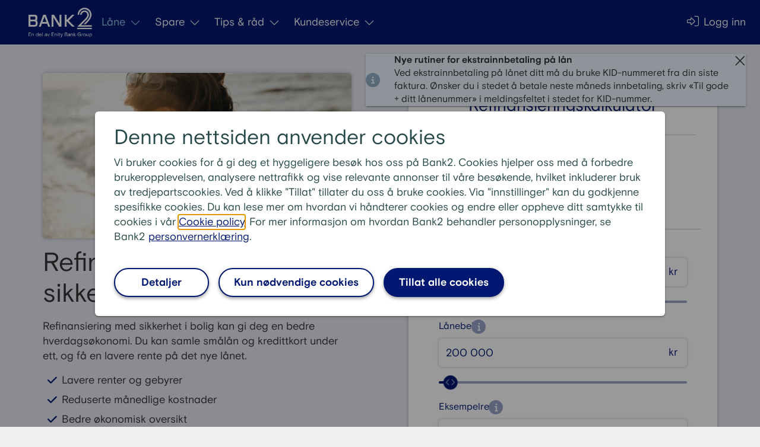

--- FILE ---
content_type: text/html; charset=utf-8
request_url: https://bank2.no/lane/refinansiering/
body_size: 21985
content:


<!DOCTYPE html>
<html lang="no">
<head>
    <meta charset="utf-8" />
    <title>Refinansiering med sikkerhet i bolig | Bank2</title>

    <link rel="preconnect" href="https://www.googletagmanager.com" crossorigin>

            <link rel="apple-touch-icon" sizes="180x180" href="https://cdn.bluestep.se/assets/favicon/bank2/apple-touch-icon.png?hash=792df1ba01f471717481e318e98823ea">
            <link rel="icon" type="image/png" sizes="32x32" href="https://cdn.bluestep.se/assets/favicon/bank2/favicon-32x32.png?hash=a3b7ce42bb0b1e2f02a8b9aa35ea1e1d">
            <link rel="icon" type="image/png" sizes="16x16" href="https://cdn.bluestep.se/assets/favicon/bank2/favicon-16x16.png?hash=2e55be2340c2d5eaee9fd1a9532ba2f2">
            <link rel="manifest" href="https://cdn.bluestep.se/assets/favicon/bank2/site.webmanifest?hash=40b00fa7cec0d7b0e625ca4f44d53c8f">
            <link rel="mask-icon" href="https://cdn.bluestep.se/assets/favicon/bank2/safari-pinned-tab.svg?hash=b46aee8b123a129e83cc177901a35c2a" color="#ffffff">
            <link rel="shortcut icon" href="https://cdn.bluestep.se/assets/favicon/bank2/favicon.ico?hash=db85fc5c1e04a6e2bf79bef0fc0c1fae">
        <meta name="msapplication-TileColor" content="#ffffff">
            <meta name="msapplication-config" content="https://cdn.bluestep.se/assets/favicon/bank2/browserconfig.xml?hash=8aab1ef425cc648cea462c9655348546">
        <meta name="theme-color" content="#ffffff">

    

<script id="Cookiebot" src="https://consent.cookiebot.com/uc.js?amazonConsentSignal=disabled" data-cbid="2d5c71a5-c30a-415b-8eda-593b17efa486" type="text/javascript" async></script><script type="text/javascript">
(function (d) {
    var apc = d.createElement('script'), fs;
    apc.type = 'text/javascript';
    apc.charset = 'UTF-8';
    apc.async = true;
    apc.src = 'https://static.ws.apsis.one/live/p/3743-1671806857550/e0eaded8.js';
    fs = d.getElementsByTagName('script')[0];
    fs.parentNode.insertBefore(apc, fs);
})(document);
</script>        <!-- Start head scripts -->
<meta name="google-site-verification" content="ot3sZ_BhkRMngwBQMws-zblDg6s_LUmEJSedgveAuZs" />
<script type="text/javascript">
    window.bluestep = window.bluestep || {};
    window.bluestep.settings = window.bluestep.settings || {};
    window.bluestep.hashs = window.bluestep.hashs || {};
</script>
<style>
html.async-hide {
opacity: 1 !important;
}
</style>        <!-- End head scripts -->

    
<meta name="viewport" content="width=device-width, initial-scale=1" />

<meta name="application-name" content="Bank2" /><meta name="apple-mobile-web-app-title" content="Bank2" /><meta name="description" content="Samle lån og kredittgjeld i ett lån med refinansiering. Send en uforpliktende søknad om refinansiering med sikkerhet i bolig i dag." /><meta name="title" content="Refinansiering med sikkerhet i bolig | Bank2" />

<meta content="https://bank2.no/lane/refinansiering/" property="og:url" /><meta content="website" property="og:type" /><meta content="Refinansiering med sikkerhet i bolig | Bank2" property="og:title" /><meta content="Samle l&#xE5;n og kredittgjeld i ett l&#xE5;n med refinansiering. Send en uforpliktende s&#xF8;knad om refinansiering med sikkerhet i bolig i dag." property="og:description" /><meta content="https://cdn.bluestep.se/assets/images/logo/bank2-og-image.png?hash=342562f86600f9349a61c680a07c43a6" property="og:image" />

        <link rel="canonical" href="https://bank2.no/lane/refinansiering/" />





<!-- Initialize dataLayer & apsis interface -->
<script type="text/javascript" data-cookieconsent="ignore">
    window.ely = window.ely || [];
    window.dataLayer = window.dataLayer || [];
    function gtag(){window.dataLayer.push(arguments);}
        gtag('js', new Date());
</script>
<!-- End initializing dataLayer -->
    <!-- Google Tag Manager -->
    <script type="text/plain" data-cookieconsent="statistics, marketing">
    (function (w, d, s, l, i) {
        w[l] = w[l] || []; w[l].push({
            'gtm.start':
                new Date().getTime(), event: 'gtm.js'
        }); var f = d.getElementsByTagName(s)[0],
            j = d.createElement(s), dl = l != 'dataLayer' ? '&l=' + l : ''; j.defer = true; j.src =
            'https://www.googletagmanager.com/gtm.js?id=' + i + dl; f.parentNode.insertBefore(j, f);
    })(window, document, 'script', 'dataLayer', 'GTM-KSVW7BVD');</script>
    <!-- End Google Tag Manager -->


    <link href="https://cdn.bluestep.se/assets/build/fonts/BasisGrotesquePro-Bold.336a43cda034ddae5342.woff2" rel="preload" as="font" type="font/woff2" crossorigin />
    <link href="https://cdn.bluestep.se/assets/build/fonts/BasisGrotesquePro-Regular.dc1c349260789ff55598.woff2" rel="preload" as="font" type="font/woff2" crossorigin />
    <link href="https://cdn.bluestep.se/assets/build/fonts/fa-brands-400.b202664d3a5d17525996.woff2" rel="preload" as="font" type="font/woff2" crossorigin />
    <link href="https://cdn.bluestep.se/assets/build/fonts/fa-light-300.48093c8d58a2e1a33948.woff2" rel="preload" as="font" type="font/woff2" crossorigin />
    <link href="https://cdn.bluestep.se/assets/build/fonts/fa-solid-900.0bf5b4795c9708210ec6.woff2" rel="preload" as="font" type="font/woff2" crossorigin />

            <link href="https://cdn.bluestep.se/assets/build/bank2.02fa4b1c133f1f241df9.css" rel="stylesheet" />
            <link href="https://cdn.bluestep.se/assets/build/bank2-desktop.5797560120fdb6d0f052.css" rel="stylesheet" media="(min-width: 992px)" />

    

<script type="text/javascript">
    (function(c,l,a,r,i,t,y){
        c[a]=c[a]||function(){(c[a].q=c[a].q||[]).push(arguments)};
        t=l.createElement(r);t.async=1;t.src="https://www.clarity.ms/tag/"+i;
        y=l.getElementsByTagName(r)[0];y.parentNode.insertBefore(t,y);
    })(window, document, "clarity", "script", "o3zot55jf9");
</script></head>
<body class="page  page-bank2 ">

    <!-- Google Tag Manager (noscript) -->
    <noscript>
        <iframe src="https://www.googletagmanager.com/ns.html?id=GTM-KSVW7BVD"
                height="0" width="0" style="display: none; visibility: hidden"></iframe>
    </noscript>
    <!-- End Google Tag Manager (noscript) -->
    <div class="vue-funnel-data"><script type="application/json">
{"prodId":"KSVW7BVD","funnelPageType":null,"funnelCategory":null,"funnelSubCategory":null,"funnelInteractions":null}
</script></div>
    

    

<a href="#mainContent" class="show-on-focus skip-link">G&#xE5; til innhold</a>

<div class="page-container">
    

<header class="header d-none d-lg-block header-fixed">
    <div class="header-flex page-wrapper-outer">
        <a href="/" class="header-logo">
            <img 
                src="https://cdn.bluestep.se/contentassets/f7b441c6ccdd4461beff16c8cde8541f/bank2_endorsement-enity_white.png" 
                alt="Bank2 Logo"
                 width="207"
                 height="50"
            >
        </a>


<nav class="page-nav js-nav">
    <ul class="page-nav-list li-unstyled justify-content-start">
            <li class="page-nav-item has-children">
                    <button 
                        type="button"
                        class="page-nav-item-link"
                        aria-expanded="false"
                        aria-controls="nav-menu-item-0"
                    >
                        Låne
                        <i class="toggle-icon d-block" aria-hidden="true"></i>
                    </button>


<div class="top-submenu nav-submenu" id="nav-menu-item-0" style="display: none;">
        <ul class="page-nav-list li-unstyled primary-nav-items">
                <li class="nav-item ">
                        <a href="/lane/refinansiering/">Refinansiering</a>
                </li>
                <li class="nav-item ">
                        <a href="/lane/boliglan/">Boliglån</a>
                </li>
                <li class="nav-item ">
                        <a href="/lane/boliglan/oppussing/">Lån til oppussing</a>
                </li>
        </ul>

        <hr class="nav-divider" />

        <ul class="page-nav-list li-unstyled secondary-nav-items">
                <li class="nav-item">
                    <a href="/lane/refinansiering/refinansieringskalkulator/"><i class="nav-icon fal fa-calculator" aria-hidden="true"></i>Refinansierings-kalkulator</a>
                </li>
                <li class="nav-item">
                    <a href="/lane/boliglan/boliglanskalkulator/"><i class="nav-icon fal fa-calculator" aria-hidden="true"></i>Boliglånskalkulator</a>
                </li>
                <li class="nav-item">
                    <a href="/lane/rente/"><i class="nav-icon fal fa-percent" aria-hidden="true"></i>Våre renter</a>
                </li>
        </ul>

        <div class="btn-nav">
                <a class="btn btn-stretch" href="/lane/">Søk nå</a>
        </div>
</div>            </li>
            <li class="page-nav-item has-children">
                    <button 
                        type="button"
                        class="page-nav-item-link"
                        aria-expanded="false"
                        aria-controls="nav-menu-item-1"
                    >
                        Spare
                        <i class="toggle-icon d-block" aria-hidden="true"></i>
                    </button>


<div class="top-submenu nav-submenu" id="nav-menu-item-1" style="display: none;">
        <ul class="page-nav-list li-unstyled primary-nav-items">
                <li class="nav-item ">
                        <a href="/sparekonto/">Åpne sparekonto</a>
                </li>
        </ul>



</div>            </li>
            <li class="page-nav-item has-children">
                    <button 
                        type="button"
                        class="page-nav-item-link"
                        aria-expanded="false"
                        aria-controls="nav-menu-item-2"
                    >
                        Tips & råd
                        <i class="toggle-icon d-block" aria-hidden="true"></i>
                    </button>


<div class="top-submenu nav-submenu" id="nav-menu-item-2" style="display: none;">
        <ul class="page-nav-list li-unstyled primary-nav-items">
                <li class="nav-item ">
                        <a href="/tips-og-rad/artikler/">Artikler</a>
                </li>
                <li class="nav-item ">
                        <a href="/tips-og-rad/selvhjelpskurs/">Selvhjelpskurs</a>
                </li>
        </ul>



        <div class="btn-nav">
                <a class="btn btn-stretch" href="/tips-og-rad/">Få hjelp</a>
        </div>
</div>            </li>
            <li class="page-nav-item has-children">
                    <button 
                        type="button"
                        class="page-nav-item-link"
                        aria-expanded="false"
                        aria-controls="nav-menu-item-3"
                    >
                        Kundeservice
                        <i class="toggle-icon d-block" aria-hidden="true"></i>
                    </button>


<div class="top-submenu nav-submenu" id="nav-menu-item-3" style="display: none;">


        <ul class="page-nav-list li-unstyled secondary-nav-items">
                <li class="nav-item">
                    <a href="/kundeservice/"><i class="nav-icon fal fa-user-headset" aria-hidden="true"></i>Kontakt oss</a>
                </li>
        </ul>

</div>            </li>
    </ul>
</nav>
            <nav class="page-nav">
                <ul class="page-nav-list li-unstyled">
                    

                        <li class="page-nav-item">
                            <a href="https://portal.bank2.no/" class="page-nav-item-link">
                                <i class="fal fa-sign-in-alt header-icon header-desktop-icon" aria-hidden="true"></i>
                                Logg inn
                            </a>
                        </li>
                </ul>
            </nav>
    </div>
</header>

<!-- Mobile header -->
<header class="header header-fixed d-block d-lg-none mobile-nav js-mobile-nav header-fixed">
    <div class="mobile-nav-main align-items-center">
        <div class="header-side d-flex justify-content-start pl-4">
            <button 
                class="d-flex flex-column align-items-center p-0 mobile-nav-toggle"
                aria-label="Meny"
                aria-labelledby="mobile-nav-label"
                aria-controls="mobile-nav"
                aria-expanded="false"
            >
                <div
                    class="hamburger hamburger-htx"
                    aria-hidden="true"
                >
                    <span></span>
                </div>
                    <div class="mobile-nav-header-link-text mt-1 text-sm" id="mobile-nav-label">
                        Menu
                    </div>
            </button>
        </div>
        <div class="d-flex flex-column align-items-center mt-1">
            <a href="/">
                <img 
                     class="header-logo header-logo-mobile" 
                     alt="Bank2 Logo"
                     src="https://cdn.bluestep.se/contentassets/f7b441c6ccdd4461beff16c8cde8541f/bank2_endorsement-enity_white.png" 
                     width="153"
                     height="21">
            </a>
        </div>
        <div class="header-side d-flex justify-content-end pr-4">
                <a href="https://portal.bank2.no/" class="mobile-nav-header-link"
                   aria-label="Logg inn">
                    <div class="d-flex flex-column align-items-center">
                        <i class="fal fa-sign-in-alt mobile-nav-header-icon" aria-hidden="true"></i>
                        <span class="text-sm mt-1">Logg inn</span>
                    </div>
                </a>
            

        </div>
    </div>
</header>



<div class="mobile-nav-overlay" style="display: none;"></div>

<nav class="mobile-nav-content " id="mobile-nav" style="display: none;">
    <div class="nav-list-separator nav-list-top-separator"></div>

    <ul class="page-nav-list li-unstyled top-nav-list nav-button-offset-1">
            <li class="nav-item has-children">
                    <button type="button"
                        class="page-nav-item-link"
                        aria-expanded="false"
                        aria-controls="mobile-nav-menu-item-0"
                    >
                        Låne
                        <i class="toggle-icon" aria-hidden="true"></i>
                    </button>


<div class="top-submenu nav-submenu" id="mobile-nav-menu-item-0">
        <ul class="page-nav-list li-unstyled primary-nav-items">
                <li class="nav-item ">
                        <a href="/lane/refinansiering/">Refinansiering</a>
                </li>
                <li class="nav-item ">
                        <a href="/lane/boliglan/">Boliglån</a>
                </li>
                <li class="nav-item ">
                        <a href="/lane/boliglan/oppussing/">Lån til oppussing</a>
                </li>
        </ul>

        <ul class="page-nav-list li-unstyled secondary-nav-items">
                <li class="nav-item">
                    <a href="/lane/refinansiering/refinansieringskalkulator/"><i class="nav-icon fal fa-calculator" aria-hidden="true"></i>Refinansierings-kalkulator</a>
                </li>
                <li class="nav-item">
                    <a href="/lane/boliglan/boliglanskalkulator/"><i class="nav-icon fal fa-calculator" aria-hidden="true"></i>Boliglånskalkulator</a>
                </li>
                <li class="nav-item">
                    <a href="/lane/rente/"><i class="nav-icon fal fa-percent" aria-hidden="true"></i>Våre renter</a>
                </li>
        </ul>
</div>            </li>
            <li class="nav-item has-children">
                    <button type="button"
                        class="page-nav-item-link"
                        aria-expanded="false"
                        aria-controls="mobile-nav-menu-item-1"
                    >
                        Spare
                        <i class="toggle-icon" aria-hidden="true"></i>
                    </button>


<div class="top-submenu nav-submenu" id="mobile-nav-menu-item-1">
        <ul class="page-nav-list li-unstyled primary-nav-items">
                <li class="nav-item ">
                        <a href="/sparekonto/">Åpne sparekonto</a>
                </li>
        </ul>

</div>            </li>
            <li class="nav-item has-children">
                    <button type="button"
                        class="page-nav-item-link"
                        aria-expanded="false"
                        aria-controls="mobile-nav-menu-item-2"
                    >
                        Tips & råd
                        <i class="toggle-icon" aria-hidden="true"></i>
                    </button>


<div class="top-submenu nav-submenu" id="mobile-nav-menu-item-2">
        <ul class="page-nav-list li-unstyled primary-nav-items">
                <li class="nav-item ">
                        <a href="/tips-og-rad/artikler/">Artikler</a>
                </li>
                <li class="nav-item ">
                        <a href="/tips-og-rad/selvhjelpskurs/">Selvhjelpskurs</a>
                </li>
        </ul>

</div>            </li>
            <li class="nav-item has-children">
                    <button type="button"
                        class="page-nav-item-link"
                        aria-expanded="false"
                        aria-controls="mobile-nav-menu-item-3"
                    >
                        Kundeservice
                        <i class="toggle-icon" aria-hidden="true"></i>
                    </button>


<div class="top-submenu nav-submenu" id="mobile-nav-menu-item-3">

        <ul class="page-nav-list li-unstyled secondary-nav-items">
                <li class="nav-item">
                    <a href="/kundeservice/"><i class="nav-icon fal fa-user-headset" aria-hidden="true"></i>Kontakt oss</a>
                </li>
        </ul>
</div>            </li>
    </ul>

    <div class="nav-list-separator nav-list-bottom-separator"></div>
    
        <div class="px-4 pt-2">

                <a href="https://portal.bank2.no/" class="btn btn-outlined btn-stretch">
                    <i class="fal fa-sign-in-alt mr-2" aria-hidden="true"></i>
                    Logg inn
                </a>
        </div>
</nav>
</div>

<main class="page-container" id="mainContent">
    
<div class="vue-notifications">
    <script type="application/json">
{"notifications":[{"content":"<p><strong>Nye rutiner for ekstrainnbetaling p&aring; l&aring;n</strong><br />Ved ekstrainnbetaling p&aring; l&aring;net ditt m&aring; du bruke KID-nummeret fra din siste faktura. &Oslash;nsker du i stedet &aring; betale neste m&aring;neds innbetaling, skriv &laquo;Til gode + ditt l&aring;nenummer&raquo; i meldingsfeltet i stedet for KID-nummer.</p>","type":"info","contentId":"43728","permanent":false,"linkUrl":"","linkDisplayName":null}]}
</script>
</div>

    



<section class="container-fluid">

<div class="row no-gutters banner js-two-column ">
    <div class="bg-primary-10 c-text-primary-10 col-12 col-lg-6 banner-cell">
        <section class="double-column-half-left   ">
            
<section>

<div class="text-block-wrapper  ">
    <div class="double-column">
        <div class="teaser block-padding text-block">
            
<p><img style="border-radius: 6px; box-shadow: 0 0 6px #00000040; max-width: 100%; height: auto; display: block;" src="https://cdn.bluestep.se/globalassets/images/bank2/mor-og-barn-ved-sjoen-trygghet-og-glede-560x300px.jpg" alt="Mor som holder barnet sitt tett inntil seg ved sj&oslash;en, et varmt &oslash;yeblikk som symboliserer trygghet, omsorg og familieliv." width="560" height="300" /></p>
<h1 class="h2">Refinansiering med sikkerhet i bolig</h1>
<p>Refinansiering med sikkerhet i bolig kan gi deg en bedre hverdags&oslash;konomi. Du kan samle sm&aring;l&aring;n og kredittkort under ett, og f&aring; en lavere rente p&aring; det nye l&aring;net.</p>
<ul class="ul-check">
<li>Lavere renter og gebyrer</li>
<li>Reduserte m&aring;nedlige kostnader</li>
<li>Bedre &oslash;konomisk oversikt</li>
</ul>
<p><a class="btn " href="/lane/refinansiering/soknadsskjema/">S&oslash;k refinansiering n&aring;</a></p>
        </div>
    </div>
</div>
</section>
        </section>
    </div>

    <div class="bg-primary-10 c-text-primary-10 col-12 col-lg-6 banner-cell">
        <section class="double-column-half-right  one-item ">
            
<section>

<div class="double-column">
    <div class="block-padding">
        <div class="calculator-holder-wrapper">
                <div class="calc-text-above">
                    
<h4 class="mb-2">Refinansieringskalkulator</h4>
                </div>
                <div class="calculator-holder">
                    
<div><section class="container-fluid">
<div class="vue-refinance-calculator">
<span class="visually-hidden">Laster</span>
<div class="row no-gutters p-0 loader-anti-flicker" aria-hidden="true">
    <div class="p-4 bg-white side-loader">
            <div class="title-loader dark-loader"></div>
            <div class="input-loader dark-loader"></div>
            <div class="title-loader dark-loader"></div>
            <div class="input-loader dark-loader"></div>
            <div class="title-loader dark-loader"></div>
            <div class="input-loader dark-loader"></div>
    </div>
    <div class="side-loader right-side-loader">
            <div class="row-loader light-loader"></div>
            <div class="row-loader light-loader"></div>
            <div class="row-loader light-loader"></div>
            <div class="row-loader light-loader"></div>
            <div class="row-loader light-loader"></div>
            <div class="row-loader light-loader"></div>
            <div class="row-loader light-loader"></div>
        <div class="col-5 row-loader light-loader"></div>
        <div class="mt-5 mx-auto button-loader light-loader"></div>
    </div>
</div>
    <script type="application/json">
{"settings":{"applyButtonText":"Fortsett til søknad","applyButtonUrl":"/lane/refinansiering/soknadsskjema/","feesDetailLinkText":null,"feesDetailLinkUrl":null,"lendingAmountMin":100000.0,"lendingAmountMax":10000000.0,"interestRateMin":7.89,"interestRateMax":12.2,"priceOfHouseMin":1000000.0,"priceOfHouseMax":10000000.0,"priceOfHouseDefault":5000000.0,"currentLoansDefault":1000000.0,"lendingAmountDefault":200000.0,"interestRateDefault":7.89,"lendingAmountExplanation":"<p>Hvor mye &oslash;nsker du &aring; l&aring;ne totalt, inkludert ditt n&aring;v&aelig;rende boligl&aring;n.&nbsp;</p>","priceOfHouseExplanation":"<p>Vennligst legg inn takstert verdi p&aring; boligen din. Hvis du ikke har takst kan du fylle inn verdien du tror boligen har.&nbsp;</p>","currentLoansExplanation":null,"interestRateExplanation":"<p>Eksempelrenten er basert p&aring; v&aring;r snittrente. Du kan endre renten manuelt ved &aring; bruke glidebryteren. Den endelige renten bestemmes p&aring; individuelt niv&aring; og settes ut ifra din &oslash;konomisk situasjon. For &aring; kvalifisere til v&aring;r laveste rente kan du ikke ha betalingsanmerkninger.</p>","pricePerMonthExplanation":"<p>M&aring;nedskostnaden er et generelt estimat, og den m&aring;nedlige kostnaden du mottar etter en individuell beregning kan derfor avvike fra eksemplet. Utregningen inkluderer ikke engangskostnader som etableringsgebyr.</p>","lendingRateExplanation":"<p>Bel&aring;ningsgrad viser hvor stor del av boligen banken eier gjennom pant i boligen i forbindese med boligl&aring;n.&nbsp;</p>","loanLengthExplanation":null,"amortizationExplanation":null,"showLoanSlider":false,"loanLengthMin":null,"loanLengthMax":null,"loanLengthDefault":null,"contentId":30511}}
</script>
</div></section></div>
                </div>
                <div class="text-under">
<div><em>Representativt eksempel i henhold til Forbrukertilsynets retningslinjer for markedsføring av boliglån: Effektiv rente på 8,55 % ved et lån på 2 millioner over 25 år, kost kr. 2.622.146, totalt kr. 4.622.146. Den nominelle renten er 8,60 %. Vennligst les om v&aring;re <a title="Rente" href="/lane/rente/" class="">refinansieringsrenter</a> og v&aring;r <a href="/lane/refinansiering/refinansieringskalkulator/" class="">refinansieringskalkulator</a> hvis du vil vite mer.</em></div></div>
        </div>
    </div>
</div>
</section>
        </section>
    </div>
</div></section><section class="container-fluid">

<div class="slider slider-centered  bg-white">
    <div class="vue-slider">
        <script type="application/json">
{"model":{"backgroundColorClass":"bg-white","items":[{"headerText":null,"contentText":"<h6><strong>Send inn en s&oslash;knad</strong></h6>\n<p>S&oslash;k trygt og sikkert p&aring; bare noen f&aring; minutter. S&oslash;knaden er ikke bindende.</p>","imageUrl":"https://cdn.bluestep.se/globalassets/images/bank2/bank2-steg-1.png","mobileImageUrl":null,"backgroundColorClass":"bg-primary-10","complementaryColorClass":"c-text-primary-10","buttonText":null,"buttonUri":"","buttonCssLinkClass":"","imageAspectRatio":1.5,"disableContentTopPadding":false},{"headerText":null,"contentText":"<h6><strong>Vi kontakter deg</strong></h6>\n<p class=\"p1\">Du f&aring;r svar p&aring; s&oslash;knaden din via SMS eller telefon. Ved behov vil vi kontakte deg.</p>","imageUrl":"https://cdn.bluestep.se/globalassets/images/bank2/bank2-steg-2.png","mobileImageUrl":null,"backgroundColorClass":"bg-primary-10","complementaryColorClass":"c-text-primary-10","buttonText":null,"buttonUri":"","buttonCssLinkClass":"","imageAspectRatio":1.5,"disableContentTopPadding":false},{"headerText":null,"contentText":"<h6><strong>Klart!</strong></h6>\n<p>Du mottar et tilbud og signerer enkelt med BankID. Enten blir pengene utbetalt til deg, eller s&aring; innfrir vi dine eksisterende l&aring;n.</p>","imageUrl":"https://cdn.bluestep.se/globalassets/images/bank2/bank2-steg-3png.png","mobileImageUrl":null,"backgroundColorClass":"bg-primary-10","complementaryColorClass":"c-text-primary-10","buttonText":null,"buttonUri":"","buttonCssLinkClass":"","imageAspectRatio":1.5,"disableContentTopPadding":false}],"headerText":"Sånn fungerer det","isCentered":true,"visibleItems":3,"paddingBottomClass":"","complementaryContentColorClass":"c-text-white"}}
</script>
    </div>
</div></section><section class="container-fluid">

<div class="single-column-text-block ">
    <div class="single-column">
        <div class="block-padding">
            
<h2>Hva er refinansiering?</h2>
<p>&Aring; refinansiere betyr, kort fortalt, at du tar opp et l&aring;n for &aring; betale ned gjelden du har fra f&oslash;r. Refinansieringsl&aring;n er det samme som <a title="Omstartsl&aring;n" href="/lane/omstartslan/" class="">omstartsl&aring;n</a>.</p>
<p>Slik kan du kvitte deg med for eksempel sm&aring;l&aring;n eller kredittkortgjeld, og i stedet sitte igjen med ett l&aring;n, med bedre betingelser og lavere renter. Du kan ogs&aring; <a href="/lane/refinansiering/refinansiere-boliglan/" class="">refinansiere boligl&aring;net</a>. Kanskje du &oslash;nsker &aring; &oslash;ke l&aring;net, flytte det fra en annen bank eller samle dyr gjeld.</p>
<h2>Fordeler med &aring; refinansiere l&aring;n</h2>
<ul class="ul-check">
<li>Lavere renter og gebyrer.</li>
<li>Redusere de m&aring;nedlige utgiftene dine.</li>
<li>Kvitt deg med&nbsp;betalingsanmerkninger og inkasso.</li>
<li>Bli kredittverdig.</li>
<li>F&aring; mer oversiktlig &oslash;konomi.</li>
<li>Det kan gi deg &oslash;kt livskvalitet. Jo f&aelig;rre kreditorer og inkassokrav du m&aring; forholde deg til, jo mer kan du senke skuldrene og legge bort ditt &oslash;konomiske stress.</li>
</ul>
<p>Vi innhenter oversikt over utest&aring;ende krav og utbetaler kreditorene.&nbsp;Hvis du har forbruksl&aring;n og kredittkortgjeld betaler du mest sannsynlig mer enn du trenger. Sm&aring;l&aring;n har ofte kort nedbetalingstid og h&oslash;y rente. Ved &aring; samle alle sm&aring;l&aring;nene dine inn i ett st&oslash;rre l&aring;n reduserer du kostnadene dine og du f&aring;r bedre oversikt. Det kalles refinansiering. Selv om du har <a href="/lane/boliglan/boliglan-med-betalingsanmerkninger/" class="">betalingsanmerkninger</a>, kan du f&aring; l&aring;n og refinansiering med sikkerhet i bolig.</p>
<p>Refinansiering hos Bank2 kan potensielt forbedre din kredittscore over tid hvis du betaler avdragene dine punktlig, ettersom dette viser ansvarlig kredittbruk.</p>
<h2>Hvordan f&aring; l&aring;n n&aring;r alle sier nei?</h2>
<p>Etter avslag p&aring; avslag er det fort gjort &aring; gi opp kampen om &aring; refinansiere gjelden din. Heldigvis trenger du ikke det. Vi i Bank2 har nemlig lang erfaring med &aring; hjelpe folk ut av &oslash;konomiske problemer &ndash; ogs&aring; hvis du har betalingsanmerkninger eller <a title="Inkassogjeld" href="/lane/refinansiering/inkassogjeld/" class="">inkassogjeld</a>.</p>
<p>Vi sier ja til &aring; refinansiere fordi vi er en refinansieringsbank og kan hjelpe deg med din &oslash;konomiske snuoperasjon. Hos oss kan du derfor refinansiere selv om du har betalingsanmerkninger. V&aring;rt eneste krav er at vi m&aring; kunne ta sikkerhet i en eiendom eller bolig.</p>
            
        </div>
    </div>
</div></section><section class="container-fluid">

<div class="style-green-l">
    <div class="double-column">
        <div class="block-padding pt-0 mt-4 mt-md-5">
            <div class="row no-gutters">
        <div class="col-12 col-lg-6 offset-image-wrapper">
            <div class="wrapper-left">
                <div class="offset-image d-flex double-column-half-left">
                    <div class="aware-img-adaptive picture-center ">
                        <picture><source srcset="https://cdn.bluestep.se/globalassets/images/bank2/far_og_barn_refinansiering.jpg?format=webp&width=360&quality=80 360w, https://cdn.bluestep.se/globalassets/images/bank2/far_og_barn_refinansiering.jpg?format=webp&width=480&quality=80 480w, https://cdn.bluestep.se/globalassets/images/bank2/far_og_barn_refinansiering.jpg?format=webp&width=1024&quality=80 1024w"sizes="(max-width: 980px) 100vw, 50vw"type="image/webp"/><source srcset="https://cdn.bluestep.se/globalassets/images/bank2/far_og_barn_refinansiering.jpg?width=360&quality=80 360w, https://cdn.bluestep.se/globalassets/images/bank2/far_og_barn_refinansiering.jpg?width=480&quality=80 480w, https://cdn.bluestep.se/globalassets/images/bank2/far_og_barn_refinansiering.jpg?width=1024&quality=80 1024w"sizes="(max-width: 980px) 100vw, 50vw"/><img alt=""src="https://cdn.bluestep.se/globalassets/images/bank2/far_og_barn_refinansiering.jpg?width=360&quality=80"decoding="async"/></picture>
                    </div>
                </div>
            </div>
        </div>
        <div class="col-12 col-lg-6">
            <div class="wrapper-right">
                <div class="offset-text double-column-half-right">
                    
<h2>Refinansieringskalkulator</h2>
<p>Hvor mye kan du spare p&aring; &aring; refinansiere, og hvor mye vil det koste deg? Det kan du finne ut ved &aring; bruke v&aring;r <a title="Refinansieringskalkulator" href="/lane/refinansiering/refinansieringskalkulator/" class="">refinansieringskalkulator</a>.</p>
<p>Her finner du ogs&aring; en oversikt over begrepene du b&oslash;r kjenne til f&oslash;r du velger &aring; refinansiere. Slik er du sikker p&aring; at avtalen du inng&aring;r faktisk er bedre enn den du allerede har.&nbsp;</p>

                </div>
            </div>
        </div>
            </div>
        </div>
    </div>
</div></section><section class="container-fluid">
<div class="double-column">
    <div class="block-padding">
            <div class="step-by-step-container mb-3 mb-md-4">
                
<h3 style="text-align: center;">Slik fungerer refinansiering av l&aring;n</h3>
<p style="text-align: center;">Det koster ingenting og er uforpliktende &aring; s&oslash;ke refinansiering hos oss.</p>
            </div>
            <div class="step-by-step-container step-by-step">
                <div class="vue-step-by-step">

<span class="visually-hidden">Laster</span>

    <div class="step mb-3 mb-lg-5 loader-anti-flicker" aria-hidden="true">
        <div class="step-content-loader bg-grey rounded step-left">
                <div class="row-loader light-loader"></div>
                <div class="row-loader light-loader"></div>
                <div class="row-loader light-loader"></div>
                <div class="row-loader light-loader"></div>
        </div>
        <div class="step-right"></div>
    </div>
    <div class="step mb-3 mb-lg-5 loader-anti-flicker" aria-hidden="true">
        <div class="step-content-loader bg-grey rounded step-right">
                <div class="row-loader light-loader"></div>
                <div class="row-loader light-loader"></div>
                <div class="row-loader light-loader"></div>
                <div class="row-loader light-loader"></div>
        </div>
        <div class="step-left"></div>
    </div>
    <div class="step mb-3 mb-lg-5 loader-anti-flicker" aria-hidden="true">
        <div class="step-content-loader bg-grey rounded step-left">
                <div class="row-loader light-loader"></div>
                <div class="row-loader light-loader"></div>
                <div class="row-loader light-loader"></div>
                <div class="row-loader light-loader"></div>
        </div>
        <div class="step-right"></div>
    </div>

                    <script type="application/json">
{"stepByStepItems":[{"identifier":"1","title":"Send din lånesøknad","text":"<p>Har du betalingsanmerkninger eller inkassosaker kan refinansiering av gjeld v&aelig;re en ny start.<br /><br /></p>\n<p><a class=\"btn \" href=\"/lane/refinansiering/soknadsskjema/\">S&oslash;k n&aring;</a></p>"},{"identifier":"2","title":"Vi rydder opp","text":"<p>V&aring;re r&aring;dgivere hjelper deg &aring; organisere din &oslash;konomi, og samler gjelden i ett l&aring;n med sikkerhet i bolig.</p>"},{"identifier":"3","title":"Du får tilbake kontrollen","text":"<p>Med refinansiering av l&aring;n f&aring;r du ryddet opp i betalingsanmerkninger og du f&aring;r bedre oversikt over &oslash;konomien.</p>"}]}
</script>
                </div>
            </div>
    </div>
</div>

    <script type="application/ld+json">
        {"@context":"https://schema.org","@type":"HowTo","name":"Timeline","description":"Slik fungerer refinansiering av lån\nDet koster ingenting og er uforpliktende å søke refinansiering hos oss.","step":[{"@type":"HowToStep","name":"Send din lånesøknad","text":"Har du betalingsanmerkninger eller inkassosaker kan refinansiering av gjeld være en ny start.\nSøk nå"},{"@type":"HowToStep","name":"Vi rydder opp","text":"Våre rådgivere hjelper deg å organisere din økonomi, og samler gjelden i ett lån med sikkerhet i bolig."},{"@type":"HowToStep","name":"Du får tilbake kontrollen","text":"Med refinansiering av lån får du ryddet opp i betalingsanmerkninger og du får bedre oversikt over økonomien."}]}
    </script>
</section><section class="container-fluid">

<div class="">
    <div class="single-column">
        <div class="block-padding">
            <div class="row no-gutters">

                <div class="d-flex flex-column col-12 ">
                        <div class="row no-gutters align-items-center">
                            <h3 class="heading mt-0 mb-3 px-0 text-left">
                                Ofte stilte spørsmål
                            </h3>
                        </div>


                        <div>
                            <ul class="faq-list accordion">
                                
    <li class="accordion-item has-separator js-accordion-item">
        <div class="accordion-item-holder">
            <a 
                href="/lane/faq-refinansiering/er-det-vanskelig-a-fa-refinansiering/" 
                role="button" 
                aria-expanded="false"
                aria-controls="faq-accordion-content-1"
                class="accordion-item-heading js-accordion-toggle"
            >
                <p>Er det vanskelig &#xE5; f&#xE5; refinansiering?</p>
            </a>
            <div class="accordion-item-details" id="faq-accordion-content-1">
                <div class="accordion-item-details-container">
                    
<p>Hos oss er det enklere enn i mange andre banker, fordi vi tilbyr refinansiering ogs&aring; til deg som har <a title="Boligl&aring;n med betalingsanmerkninger" href="/lane/boliglan/boliglan-med-betalingsanmerkninger/" class="">betalingsanmerkninger</a>. Du m&aring; imidlertid kunne stille sikkerhet i en bolig eller eiendom for &aring; refinansiere hos oss. Dette kan v&aelig;re din egen bolig, eller boligen til foreldre eller andre du er n&aelig;r.</p>
                    <div>
                        

                    </div>
                </div>
            </div>
        </div>
    </li>
    <li class="accordion-item has-separator js-accordion-item">
        <div class="accordion-item-holder">
            <a 
                href="/lane/faq-refinansiering/hva-betyr-refinansiering-med-sikkerhet-i-bolig/" 
                role="button" 
                aria-expanded="false"
                aria-controls="faq-accordion-content-2"
                class="accordion-item-heading js-accordion-toggle"
            >
                <p>Hva betyr refinansiering med sikkerhet i bolig?</p>
            </a>
            <div class="accordion-item-details" id="faq-accordion-content-2">
                <div class="accordion-item-details-container">
                    
<p>Sikkerhet i bolig er en av de mest vanlige typene for l&aring;nesikkerhet banken tar ved utbetaling av st&oslash;rre l&aring;n. Ved &aring; ta opp l&aring;n med pant i bolig vil banken benytte boligen som sin sikkerhet. Det vil si at boligen vil kunne v&aelig;re verdien du tilbakebetaler l&aring;net dit med dersom du ikke har &oslash;konomi til &aring; dekke nedbetalingen.</p>
                    <div>
                        

                    </div>
                </div>
            </div>
        </div>
    </li>
    <li class="accordion-item has-separator js-accordion-item">
        <div class="accordion-item-holder">
            <a 
                href="/lane/faq-refinansiering/hva-skjer-etter-du-har-sokt/" 
                role="button" 
                aria-expanded="false"
                aria-controls="faq-accordion-content-3"
                class="accordion-item-heading js-accordion-toggle"
            >
                <p>Hva skjer etter du har s&#xF8;kt?</p>
            </a>
            <div class="accordion-item-details" id="faq-accordion-content-3">
                <div class="accordion-item-details-container">
                    
<p>Ved innvilget s&oslash;knad f&aring;r du en personlig r&aring;dgiver hos oss, som hjelper deg p&aring; veien mot nedbetalt gjeld. Sammen legger dere en overkommelig nedbetalingsplan som skal hjelpe deg med &aring; f&aring; tilbake kontrollen over egen &oslash;konomi.&nbsp;</p>
                    <div>
                        

                    </div>
                </div>
            </div>
        </div>
    </li>
    <li class="accordion-item has-separator js-accordion-item">
        <div class="accordion-item-holder">
            <a 
                href="/lane/faq-refinansiering/hvem-kan-fa-refinansiering/" 
                role="button" 
                aria-expanded="false"
                aria-controls="faq-accordion-content-4"
                class="accordion-item-heading js-accordion-toggle"
            >
                <p>Hvem kan f&#xE5; refinansiering?</p>
            </a>
            <div class="accordion-item-details" id="faq-accordion-content-4">
                <div class="accordion-item-details-container">
                    
<p>Alle kan f&aring; refinansiering s&aring; lenge man har eiendom banken kan ta pant i, eller om du har familie som kan stille med sikkerhet i sin bolig for deg. Ta en uforpliktet prat med en av v&aring;re r&aring;dgivere, s&aring; kan vi se p&aring; det sammen.&nbsp;</p>
                    <div>
                        

                    </div>
                </div>
            </div>
        </div>
    </li>
    <li class="accordion-item has-separator js-accordion-item">
        <div class="accordion-item-holder">
            <a 
                href="/lane/faq-refinansiering/hvem-kan-ikke-fa-refinansiering/" 
                role="button" 
                aria-expanded="false"
                aria-controls="faq-accordion-content-5"
                class="accordion-item-heading js-accordion-toggle"
            >
                <p>Hvem kan ikke f&#xE5; refinansiering?</p>
            </a>
            <div class="accordion-item-details" id="faq-accordion-content-5">
                <div class="accordion-item-details-container">
                    
<p>Dersom du ikke har en bolig eller eiendom vi kan ta pant i, kan du dessverre ikke refinansiere hos oss.</p>
<p>Men det betyr ikke at det ikke finnes muligheter. Alle kan oppleve perioder med &oslash;konomisk stress. Her i Bank2 hjelper vi deg &aring; f&aring; tilbake den &oslash;konomiske hvilepulsen med et selvhjelpskurs som kan hjelpe deg p&aring; veien videre.</p>
<p>Du er ikke alene om &aring; m&aring;tte ta noen &oslash;konomiske grep. Husk det!</p>
                    <div>
                        

                    </div>
                </div>
            </div>
        </div>
    </li>
    <li class="accordion-item has-separator js-accordion-item">
        <div class="accordion-item-holder">
            <a 
                href="/lane/faq-refinansiering/hvor-mye-kan-jeg-fa-i-refinansieringslan-hos-dere/" 
                role="button" 
                aria-expanded="false"
                aria-controls="faq-accordion-content-6"
                class="accordion-item-heading js-accordion-toggle"
            >
                <p>Hvor mye kan jeg f&#xE5; i refinansieringsl&#xE5;n hos dere?</p>
            </a>
            <div class="accordion-item-details" id="faq-accordion-content-6">
                <div class="accordion-item-details-container">
                    
<p>Hvor stort refinansieringsl&aring;n du kan f&aring; avhenger av betalingsevnen din, at du har regelmessig inntekt og at vi kan ta sikkerhet i din eller en annen persons bolig. Du kan f&aring; l&aring;n fra 300.000 kroner og opp til 85 prosent av boligens verdi.</p>
                    <div>
                        

                    </div>
                </div>
            </div>
        </div>
    </li>

                            </ul>
                        </div>

                </div>
            </div>
        </div>
    </div>
</div>

<script type="application/ld+json">
    {"@context":"https://schema.org","@type":"FAQPage","name":"FAQ","mainEntity":[{"@type":"Question","name":"Er det vanskelig å få refinansiering?","acceptedAnswer":{"@type":"Answer","url":"https://bank2.no/lane/faq-refinansiering/er-det-vanskelig-a-fa-refinansiering/","text":"Hos oss er det enklere enn i mange andre banker, fordi vi tilbyr refinansiering også til deg som har betalingsanmerkninger. Du må imidlertid kunne stille sikkerhet i en bolig eller eiendom for å refinansiere hos oss. Dette kan være din egen bolig, eller boligen til foreldre eller andre du er nær."}},{"@type":"Question","name":"Hva betyr refinansiering med sikkerhet i bolig?","acceptedAnswer":{"@type":"Answer","url":"https://bank2.no/lane/faq-refinansiering/hva-betyr-refinansiering-med-sikkerhet-i-bolig/","text":"Sikkerhet i bolig er en av de mest vanlige typene for lånesikkerhet banken tar ved utbetaling av større lån. Ved å ta opp lån med pant i bolig vil banken benytte boligen som sin sikkerhet. Det vil si at boligen vil kunne være verdien du tilbakebetaler lånet dit med dersom du ikke har økonomi til å dekke nedbetalingen."}},{"@type":"Question","name":"Hva skjer etter du har søkt?","acceptedAnswer":{"@type":"Answer","url":"https://bank2.no/lane/faq-refinansiering/hva-skjer-etter-du-har-sokt/","text":"Ved innvilget søknad får du en personlig rådgiver hos oss, som hjelper deg på veien mot nedbetalt gjeld. Sammen legger dere en overkommelig nedbetalingsplan som skal hjelpe deg med å få tilbake kontrollen over egen økonomi.\u00A0"}},{"@type":"Question","name":"Hvem kan få refinansiering?","acceptedAnswer":{"@type":"Answer","url":"https://bank2.no/lane/faq-refinansiering/hvem-kan-fa-refinansiering/","text":"Alle kan få refinansiering så lenge man har eiendom banken kan ta pant i, eller om du har familie som kan stille med sikkerhet i sin bolig for deg. Ta en uforpliktet prat med en av våre rådgivere, så kan vi se på det sammen.\u00A0"}},{"@type":"Question","name":"Hvem kan ikke få refinansiering?","acceptedAnswer":{"@type":"Answer","url":"https://bank2.no/lane/faq-refinansiering/hvem-kan-ikke-fa-refinansiering/","text":"Dersom du ikke har en bolig eller eiendom vi kan ta pant i, kan du dessverre ikke refinansiere hos oss.\nMen det betyr ikke at det ikke finnes muligheter. Alle kan oppleve perioder med økonomisk stress. Her i Bank2 hjelper vi deg å få tilbake den økonomiske hvilepulsen med et selvhjelpskurs som kan hjelpe deg på veien videre.\nDu er ikke alene om å måtte ta noen økonomiske grep. Husk det!"}},{"@type":"Question","name":"Hvor mye kan jeg få i refinansieringslån hos dere?","acceptedAnswer":{"@type":"Answer","url":"https://bank2.no/lane/faq-refinansiering/hvor-mye-kan-jeg-fa-i-refinansieringslan-hos-dere/","text":"Hvor stort refinansieringslån du kan få avhenger av betalingsevnen din, at du har regelmessig inntekt og at vi kan ta sikkerhet i din eller en annen persons bolig. Du kan få lån fra 300.000 kroner og opp til 85 prosent av boligens verdi."}}]}
</script></section><section class="container-fluid">

<div class="single-column-text-block ">
    <div class="single-column">
        <div class="block-padding">
            
<h2>Slik hjelper vi deg med refinansiering av inkassogjeld</h2>
<p>Stor inkassogjeld og mange kreditorer kan skape kaos i b&aring;de &oslash;konomi og hode. Da er det godt &aring; vite at det finnes en l&oslash;sning for &aring; rydde opp.</p>
<p>N&aring;r s&oslash;knaden om refinansiering er innvilget, vil du og din r&aring;dgiver i Bank2 samarbeide om &aring; sette opp en nedbetalingsplan som passer akkurat deg. Sammen setter dere oppn&aring;elige m&aring;l, og lager rom for mestringsf&oslash;lelse og senkede skuldre. Det kan v&aelig;re tungt &aring; jobbe seg ut av &oslash;konomisk uf&oslash;re, men vi gir deg verkt&oslash;yene du trenger for &aring; gj&oslash;re prosessen s&aring; smertefri som mulig.&nbsp;La oss se p&aring; det sammen.</p>
<h2>Refinansiering av gjeld</h2>
<p>&Aring; refinansiere gjeld er et stort steg &aring; ta, men for mange kan det v&aelig;re helt n&oslash;dvendig for &aring; komme seg ut av en &oslash;konomisk krise. Hos oss kan du refinansiere selv om du har betalingsanmerkninger, s&aring; lenge du har en bolig vi kan ta pant i.</p>
<p>Uansett hva som er &aring;rsaken til at du har havnet i din &oslash;konomiske situasjon, kan vi hjelpe deg med &aring; refinansiere. Her f&aring;r du svar p&aring; alt du lurer p&aring; om refinansiering.</p>
<h2>Refinansiere kredittkort</h2>
<p>Refinansiering av kredittkort vil si at tar opp et nytt l&aring;n for &aring; betale ned kredittkortgjelden din.&nbsp;Dette l&aring;net kan v&aelig;re nyttig for deg som sliter med &aring; betale tilbake det du skylder til ett eller flere kredittselskaper. Hele summen du l&aring;ner g&aring;r til &aring; betale ned denne gjelden. N&aring;r du refinansierer hos Bank2 betaler vi ned alle kredittkravene for deg, og etter det trenger du kun forholde deg til oss og v&aring;re renter. V&aring;re renter er langt lavere enn hos kredittselskapene. Med lavere renter vil ogs&aring; de m&aring;nedlige utgiftene dine reduseres.</p>
<p>Det er dessverre alt for enkelt &aring; opparbeide seg kredittgjeld, og du er langt fra alene om du har havnet i en &oslash;konomisk knipe p&aring; grunn av kredittkortene dine. I Bank2 f&aring;r du <a title="V&aring;re r&aring;dgivere" href="/kundeservice/" class="">en r&aring;dgiver</a> som forst&aring;r hvordan gjeld p&aring;virker livet ditt, og som holder deg i h&aring;nda hele veien mot nedbetalt l&aring;n. <a title="Kj&oslash;p varer p&aring; kreditt" href="/tips-og-rad/artikler/kjop-av-varer-pa-kreditt/" class="">Les mer om <span style="font-family: sans-serif; font-weight: 400;">kredittkortgjeld her.</span></a></p>
<h2>Slik samler du sm&aring;l&aring;n</h2>
<p>For mange kan det &aring; samle sm&aring;l&aring;n v&aelig;re veien ut av den &oslash;konomiske krisen. Ved &aring; samle all gjelden din i ett l&aring;n, har du kun dette ene l&aring;net &aring; betale ned renter og gebyrer p&aring;. Hos oss vil disse kostnadene ofte v&aelig;re lavere enn hos kreditorene.&nbsp;</p>
<h3>Hva er sm&aring;l&aring;n?</h3>
<p>Forbruksl&aring;n og kredittkj&oslash;p p&aring; mellom 1000 og 100.000 kroner kan vi kalle for sm&aring;l&aring;n.&nbsp;Dette er l&aring;n du kan f&aring; innvilget og utbetalt p&aring; kort tid, uten at det tas sikkerhet i bolig eller andre verdier. Til gjengjeld har disse sm&aring;l&aring;nene sv&aelig;rt h&oslash;ye renter, og slik forblir de ikke sm&aring; s&aring; veldig lenge. Mye av det du betaler inn vil nemlig g&aring; til &aring; dekke disse rentene, slik at nedbetalingen av selve gjeldsbel&oslash;pet i sin tur vil ta lenger tid.&nbsp;</p>
<p>Jo flere sm&aring;l&aring;n du har, jo mer penger vil du alts&aring; bruke p&aring; renter og gebyrer. Kj&oslash;per du ny oppvaskmaskin, TV eller seng p&aring; kreditt, vil varene bli mye dyrere enn du egentlig kj&oslash;pte dem for.</p>
<h3>Hvorfor b&oslash;r du samle sm&aring;l&aring;n?</h3>
<p>Du b&oslash;r samle sm&aring;l&aring;nene dine for &aring; ikke bruke mer penger enn n&oslash;dvendig p&aring; renter og gebyrer. Dette kaller vi ogs&aring; &aring; refinansiere.&nbsp;I stedet for &aring; ha flere ulike sm&aring;l&aring;n, vil vi anbefale at du refinansierer og samler alle sm&aring;l&aring;n i ett felles l&aring;n. P&aring; den m&aring;ten vil du kun betale renter og gebyrer p&aring; dette ene l&aring;net, og disse kostnadene vil i tillegg bli lavere.</p>
<p>Vi i Bank2 har lang erfaring med &aring; samle sm&aring;l&aring;n, og vi er vant til &aring; m&oslash;te mennesker med &oslash;konomiske utfordringer.&nbsp;P&aring; samme m&aring;te som du kan refinansiere kredittkortgjelden din, kan du ogs&aring; refinansiere boligl&aring;net ditt hos oss. Det gj&oslash;r du ved &aring; flytte <a title="Boligl&aring;n" href="/lane/boliglan/" class="">boligl&aring;net</a> ditt fra din n&aring;v&aelig;rende bank, og over til Bank2.</p>
<h2>Velg Bank2 n&aring;r du refinansierer</h2>
<p>Vi vet at det er mange som synes det er utfordrende &aring; ta tak i egen &oslash;konomi, spesielt n&aring;r du f&oslash;ler at den er ute av kontroll.&nbsp;Som kunde i Bank2 f&aring;r du en egen r&aring;dgiver som hjelper deg med &aring; sette i gang den snuoperasjonen du og &oslash;konomien din trenger, og som st&oslash;tter deg hele veien mot nedbetalt l&aring;n.</p>
<p>Bank2 kan tilby r&aring;dgivning og planleggingsverkt&oslash;y for &aring; hjelpe kunder med &aring; h&aring;ndtere sin &oslash;konomi bedre og unng&aring; fremtidige gjeldsproblemer. Det er viktig &aring; diskutere tilgjengelige st&oslash;ttetjenester direkte med banken. Vi vet at det er mange som synes det er utfordrende &aring; ta tak i egen &oslash;konomi, spesielt n&aring;r du f&oslash;ler at den er ute av kontroll.&nbsp;</p>
<p>Som kunde i Bank2 f&aring;r du en <a title="V&aring;re r&aring;dgivere" href="/kundeservice/" class="">egen r&aring;dgiver</a> som hjelper deg med &aring; sette i gang den snuoperasjonen du og &oslash;konomien din trenger, og som st&oslash;tter deg hele veien mot nedbetalt l&aring;n. Bank2 tilbyr ogs&aring; r&aring;dgivningstjenester for &aring; hjelpe kunder med &oslash;konomisk planlegging etter refinansiering.&nbsp;Det viktigste du gj&oslash;r er &aring; ta kontakt, s&aring; finner vi sammen de gode l&oslash;sningene for deg og din &oslash;konomi.&nbsp;For mange er det &aring; be om &oslash;konomisk r&aring;dgivning en h&oslash;y terskel, men jo tidligere du tar kontakt, jo mer kan vi hjelpe deg med &aring; kutte kostnader til renter og gebyrer.</p>
<p>Om du trenger noen gode tips til bedre &oslash;konomisk trygghet, har vi utviklet et <a title="Selvhjelpskurs" href="/tips-og-rad/selvhjelpskurs/" class="">selvhjelpskurs</a> med gjeldsr&aring;dgiver og tidligere gjeldsutsatt Arman Vestad. Les <a title="Artikler" href="/tips-og-rad/artikler/" class="">veiledende artikler</a> og finn lenker til <a title="F&aring; hjelp" href="/tips-og-rad/" class="">hvor du kan f&aring; den hjelpen</a> vi kanskje ikke kan gi deg. Se hvor stor forskjell det kan utgj&oslash;re &aring; ta sm&aring; grep i eget liv og hverdag.</p>
<h2>De juridiske aspektene ved refinansering</h2>
<p>N&aring;r du refinansierer et l&aring;n, inng&aring;r du en ny l&aring;neavtale. Det er viktig &aring; forst&aring; de juridiske aspektene ved refinansiering f&oslash;r du signerer en l&aring;neavtale. For eksempel m&aring; du forst&aring; hva du forplikter deg til, og hva som kan skje hvis du ikke betaler tilbake l&aring;net. Les mer om <a title="Rente og vilk&aring;r" href="/lane/rente/" class="">v&aring;re l&aring;nevilk&aring;r her</a>.</p>
<p><em>Representativt eksempel i henhold til Forbrukertilsynets retningslinjer for markedsføring av boliglån: Effektiv rente på 8,55 % ved et lån på 2 millioner over 25 år, kost kr. 2.622.146, totalt kr. 4.622.146. Den nominelle renten er 8,60 %.</em></p>
            
        </div>
    </div>
</div></section><section class="container-fluid">

<div class="">
    <div class="single-column">
        <div class="block-padding">
            <div class="row no-gutters">

                <div class="d-flex flex-column col-12 ">
                        <div class="row no-gutters align-items-center">
                            <h3 class="heading mt-0 mb-3 px-0 text-left">
                                Flere spørsmål
                            </h3>
                        </div>


                        <div>
                            <ul class="faq-list accordion">
                                
    <li class="accordion-item has-separator js-accordion-item">
        <div class="accordion-item-holder">
            <a 
                href="/lane/faq-refinansiering/hvor-mye-koster-refinansiering/" 
                role="button" 
                aria-expanded="false"
                aria-controls="faq-accordion-content-7"
                class="accordion-item-heading js-accordion-toggle"
            >
                <p>Hvor mye koster refinansiering?</p>
            </a>
            <div class="accordion-item-details" id="faq-accordion-content-7">
                <div class="accordion-item-details-container">
                    
<p>Hvor mye det koster &aring; refinansiere avhenger av blant annet l&aring;nebel&oslash;pet, renteniv&aring;et og nedbetalingstiden, samt gebyrer du m&aring; betale. Hvis du &oslash;nsker et n&oslash;yaktig svar, kan du ta kontakt med en av v&aring;re r&aring;dgivere eller sende inn en uforpliktet s&oslash;knad.</p>
                    <div>
                        

                    </div>
                </div>
            </div>
        </div>
    </li>
    <li class="accordion-item has-separator js-accordion-item">
        <div class="accordion-item-holder">
            <a 
                href="/lane/faq-refinansiering/kan-jeg-refinansiere-uten-fast-ansettelse/" 
                role="button" 
                aria-expanded="false"
                aria-controls="faq-accordion-content-8"
                class="accordion-item-heading js-accordion-toggle"
            >
                <p>Kan jeg refinansiere uten fast ansettelse?</p>
            </a>
            <div class="accordion-item-details" id="faq-accordion-content-8">
                <div class="accordion-item-details-container">
                    
<p>Mange velger &aring; jobbe som frilanser, vikar eller p&aring; prosjekt, og kan dermed oppleve utfordringer med &aring; f&aring; l&aring;n i banken. Hos oss kan du refinansiere selv om du ikke mottar en fast l&oslash;nnslipp fra en arbeidsgiver. S&aring; lenge du har regelmessig inntekt og en bolig vi kan ta pant i, kan du refinansiere gjelden din hos oss.</p>
                    <div>
                        

                    </div>
                </div>
            </div>
        </div>
    </li>
    <li class="accordion-item has-separator js-accordion-item">
        <div class="accordion-item-holder">
            <a 
                href="/lane/faq-refinansiering/ma-jeg-eie-egen-bolig-for-a-refinansiere-gjeld/" 
                role="button" 
                aria-expanded="false"
                aria-controls="faq-accordion-content-9"
                class="accordion-item-heading js-accordion-toggle"
            >
                <p>M&#xE5; jeg eie egen bolig for &#xE5; refinansiere gjeld?</p>
            </a>
            <div class="accordion-item-details" id="faq-accordion-content-9">
                <div class="accordion-item-details-container">
                    
<p>Ikke n&oslash;dvendigvis. Hvis du ikke eier bolig selv, kan for eksempel dine foreldre eller annen familie stille sikkerhet i sin bolig. Det er det som kalles realkausjon - at en annen person stiller sin bolig som sikkerhet for ditt l&aring;n.</p>
                    <div>
                        

                    </div>
                </div>
            </div>
        </div>
    </li>
    <li class="accordion-item has-separator js-accordion-item">
        <div class="accordion-item-holder">
            <a 
                href="/lane/faq-refinansiering/ma-jeg-ha-lonnskonto-hos-dere-for-a-kunne-refinansiere-lan/" 
                role="button" 
                aria-expanded="false"
                aria-controls="faq-accordion-content-10"
                class="accordion-item-heading js-accordion-toggle"
            >
                <p>M&#xE5; jeg ha l&#xF8;nnskonto hos dere for &#xE5; kunne refinansiere l&#xE5;n?</p>
            </a>
            <div class="accordion-item-details" id="faq-accordion-content-10">
                <div class="accordion-item-details-container">
                    
<p>Nei, du st&aring;r fritt til &aring; fortsette &aring; bruke din dagligbank om du &oslash;nsker det.</p>
                    <div>
                        

                    </div>
                </div>
            </div>
        </div>
    </li>
    <li class="accordion-item has-separator js-accordion-item">
        <div class="accordion-item-holder">
            <a 
                href="/lane/faq-refinansiering/refinansiere-forbruksgjeld/" 
                role="button" 
                aria-expanded="false"
                aria-controls="faq-accordion-content-11"
                class="accordion-item-heading js-accordion-toggle"
            >
                <p>Refinansiere forbruksgjeld?</p>
            </a>
            <div class="accordion-item-details" id="faq-accordion-content-11">
                <div class="accordion-item-details-container">
                    
<p>Hos Bank2 kan du refinansiere forbruksl&aring;n eller annen misligholdt gjeld. For &aring; kunne s&oslash;ke om refinansiering hos oss m&aring; du kunne stille med sikkerhet i bolig for l&aring;net. Send inn en uforpliktende s&oslash;knad s&aring; kan vi se p&aring; det sammen.</p>
                    <div>
                        

                    </div>
                </div>
            </div>
        </div>
    </li>
    <li class="accordion-item has-separator js-accordion-item">
        <div class="accordion-item-holder">
            <a 
                href="/lane/faq-refinansiering/refinansiere-kredittgjeld/" 
                role="button" 
                aria-expanded="false"
                aria-controls="faq-accordion-content-12"
                class="accordion-item-heading js-accordion-toggle"
            >
                <p>Refinansiere kredittgjeld?</p>
            </a>
            <div class="accordion-item-details" id="faq-accordion-content-12">
                <div class="accordion-item-details-container">
                    
<p>Har du havnet &oslash;konomisk bakp&aring; og tatt opp kredittl&aring;n? Fortvil ikke, vi forst&aring;r at livet kan by p&aring; &oslash;konomiske utfordringer, men det finnes en vei ut av en vanskelig &oslash;konomisk situasjon. Vi er en litt annerledes bank og vi hjelper deg gjerne med l&oslash;sninger for &aring; hjelpe deg p&aring; veien videre. Start med &aring; ta en prat med en av v&aring;re r&aring;dgivere, og la oss se p&aring; det sammen.</p>
                    <div>
                        

                    </div>
                </div>
            </div>
        </div>
    </li>
    <li class="accordion-item has-separator js-accordion-item">
        <div class="accordion-item-holder">
            <a 
                href="/lane/faq-refinansiering/ma-jeg-ha-egenkapital-for-a-refinansiere-lan/" 
                role="button" 
                aria-expanded="false"
                aria-controls="faq-accordion-content-13"
                class="accordion-item-heading js-accordion-toggle"
            >
                <p>M&#xE5; jeg ha egenkapital for &#xE5; refinansiere l&#xE5;n?</p>
            </a>
            <div class="accordion-item-details" id="faq-accordion-content-13">
                <div class="accordion-item-details-container">
                    
<p>Du m&aring; ha egenkapital som tilsvarer 15 prosent av boligens verdi. Har du ikke egenkapital selv kan du for eksempel f&aring; hjelp av familie.</p>
                    <div>
                        

                    </div>
                </div>
            </div>
        </div>
    </li>

                            </ul>
                        </div>

                </div>
            </div>
        </div>
    </div>
</div>

<script type="application/ld+json">
    {"@context":"https://schema.org","@type":"FAQPage","name":"FAQ","mainEntity":[{"@type":"Question","name":"Hvor mye koster refinansiering?","acceptedAnswer":{"@type":"Answer","url":"https://bank2.no/lane/faq-refinansiering/hvor-mye-koster-refinansiering/","text":"Hvor mye det koster å refinansiere avhenger av blant annet lånebeløpet, rentenivået og nedbetalingstiden, samt gebyrer du må betale. Hvis du ønsker et nøyaktig svar, kan du ta kontakt med en av våre rådgivere eller sende inn en uforpliktet søknad."}},{"@type":"Question","name":"Kan jeg refinansiere uten fast ansettelse?","acceptedAnswer":{"@type":"Answer","url":"https://bank2.no/lane/faq-refinansiering/kan-jeg-refinansiere-uten-fast-ansettelse/","text":"Mange velger å jobbe som frilanser, vikar eller på prosjekt, og kan dermed oppleve utfordringer med å få lån i banken. Hos oss kan du refinansiere selv om du ikke mottar en fast lønnslipp fra en arbeidsgiver. Så lenge du har regelmessig inntekt og en bolig vi kan ta pant i, kan du refinansiere gjelden din hos oss."}},{"@type":"Question","name":"Må jeg eie egen bolig for å refinansiere gjeld?","acceptedAnswer":{"@type":"Answer","url":"https://bank2.no/lane/faq-refinansiering/ma-jeg-eie-egen-bolig-for-a-refinansiere-gjeld/","text":"Ikke nødvendigvis. Hvis du ikke eier bolig selv, kan for eksempel dine foreldre eller annen familie stille sikkerhet i sin bolig. Det er det som kalles realkausjon - at en annen person stiller sin bolig som sikkerhet for ditt lån."}},{"@type":"Question","name":"Må jeg ha lønnskonto hos dere for å kunne refinansiere lån?","acceptedAnswer":{"@type":"Answer","url":"https://bank2.no/lane/faq-refinansiering/ma-jeg-ha-lonnskonto-hos-dere-for-a-kunne-refinansiere-lan/","text":"Nei, du står fritt til å fortsette å bruke din dagligbank om du ønsker det."}},{"@type":"Question","name":"Refinansiere forbruksgjeld?","acceptedAnswer":{"@type":"Answer","url":"https://bank2.no/lane/faq-refinansiering/refinansiere-forbruksgjeld/","text":"Hos Bank2 kan du refinansiere forbrukslån eller annen misligholdt gjeld. For å kunne søke om refinansiering hos oss må du kunne stille med sikkerhet i bolig for lånet. Send inn en uforpliktende søknad så kan vi se på det sammen."}},{"@type":"Question","name":"Refinansiere kredittgjeld?","acceptedAnswer":{"@type":"Answer","url":"https://bank2.no/lane/faq-refinansiering/refinansiere-kredittgjeld/","text":"Har du havnet økonomisk bakpå og tatt opp kredittlån? Fortvil ikke, vi forstår at livet kan by på økonomiske utfordringer, men det finnes en vei ut av en vanskelig økonomisk situasjon. Vi er en litt annerledes bank og vi hjelper deg gjerne med løsninger for å hjelpe deg på veien videre. Start med å ta en prat med en av våre rådgivere, og la oss se på det sammen."}},{"@type":"Question","name":"Må jeg ha egenkapital for å refinansiere lån?","acceptedAnswer":{"@type":"Answer","url":"https://bank2.no/lane/faq-refinansiering/ma-jeg-ha-egenkapital-for-a-refinansiere-lan/","text":"Du må ha egenkapital som tilsvarer 15 prosent av boligens verdi. Har du ikke egenkapital selv kan du for eksempel få hjelp av familie."}}]}
</script></section><section class="container-fluid">
<div class="trustpilot bg-white">
    <div class="double-column">
        <div class="block-padding">
                <div class="mb-3">
<h2 style="text-align: center;">Forn&oslash;yde kunder er v&aring;r beste bekreftelse</h2></div>

<div class="vue-trustpilot-slider">
<span class="visually-hidden">Laster</span>

<div class="trustpilot-slider loader-anti-flicker" aria-hidden="true">
    <div class="d-flex reviews-loading">
            <div class="review-loading review-base rounded ">
                <div class="title-loader dark-loader"></div>
                <div class="rating star-loader dark-loader"></div>
                <div class="mb-4">
                        <div class="row-loader dark-loader"></div>
                        <div class="row-loader dark-loader"></div>
                        <div class="row-loader dark-loader"></div>
                        <div class="row-loader dark-loader"></div>
                </div>
                <div class="link-loader dark-loader"></div>
            </div>
            <div class="review-loading review-base rounded  d-none d-sm-block">
                <div class="title-loader dark-loader"></div>
                <div class="rating star-loader dark-loader"></div>
                <div class="mb-4">
                        <div class="row-loader dark-loader"></div>
                        <div class="row-loader dark-loader"></div>
                        <div class="row-loader dark-loader"></div>
                        <div class="row-loader dark-loader"></div>
                </div>
                <div class="link-loader dark-loader"></div>
            </div>
            <div class="review-loading review-base rounded d-none d-lg-block ">
                <div class="title-loader dark-loader"></div>
                <div class="rating star-loader dark-loader"></div>
                <div class="mb-4">
                        <div class="row-loader dark-loader"></div>
                        <div class="row-loader dark-loader"></div>
                        <div class="row-loader dark-loader"></div>
                        <div class="row-loader dark-loader"></div>
                </div>
                <div class="link-loader dark-loader"></div>
            </div>
    </div>

    <div class="dots-wrapper d-none d-lg-block">
        <div>
            <button disabled class="active"></button><button disabled></button><button disabled></button>
        </div>
    </div>
</div>    <script type="application/json">
{"trustpilotReviews":[{"id":"666dbb71e810147da427bd56","stars":5,"text":"Veldig hyggelige folk","createdAt":"2024-06-15T18:04:01Z","consumerName":"Edvard"},{"id":"6662c7216756668d5b9acc1d","stars":5,"text":"Rask oppfølging, profesjonelle medarbeidere og hyggelig saksbehandler ","createdAt":"2024-06-07T10:38:57Z","consumerName":"David"},{"id":"66546852827f61e836232930","stars":5,"text":"Kjempe fornøyd med dere","createdAt":"2024-05-27T13:02:42Z","consumerName":"Marta"},{"id":"664a390842b82db6e03141bc","stars":5,"text":"Veldig rask og profesjonell behandling. Møtte stor forståelse for de utfordringer jeg hadde å fikk veldig gode forslag til løsning. Utrolig imøtekommende og positiv saksbehandler. Anbefaler på det sterkeste Bank2.","createdAt":"2024-05-19T19:38:16Z","consumerName":"Arne"},{"id":"6601374f431fd5576205a1e4","stars":5,"text":"Dere var først ute med kontakt, selv om det var helg. Vi forholdt oss kun til den samme rådgiveren gjennom hele søkeperioden, det var betryggende. Han var imøtekommende og profesjonell. \nVi ble konstant oppdatert på hvor i prosessen vi var.\nVi er svært fornøyd med jobben som  ble lagt ned som igjen resulterer i at vi får en bedre hverdag. Takk👌","createdAt":"2024-03-25T10:35:27Z","consumerName":"Rita"},{"id":"65e9a8ee4c9f7493df51d388","stars":5,"text":"Dere var så hyggelig som kunne hjelpe meg, og var så grei å forklare meg ting.","createdAt":"2024-03-07T13:45:51Z","consumerName":"LAILA"},{"id":"65e99c294ce7c460e3c7b422","stars":5,"text":"Verdens beste bank 😍","createdAt":"2024-03-07T12:51:22Z","consumerName":"Yousef"},{"id":"65e5781329b21cb831f5d377","stars":5,"text":"Bra kundeservice , stoler på mennesker og dømmer ingen ","createdAt":"2024-03-04T09:28:20Z","consumerName":"Silje"}]}
</script>
</div>
    <div class="my-2 text-center text-md">
        <div>
            3.3 av 5 ut fra 18 Anmeldelser
        </div>
        <div>Viser favorittene v&#xE5;re</div>


<a href="https://no.trustpilot.com/review/bank2.no">
    <img src="/assets/images/logo/trustpilot_black.svg"
         class="mt-2"
         height="32"
         width="130"
         alt="Trustpilot" />
</a>    </div>
        </div>
    </div>
</div></section>

    
    <section class="container-fluid">
        

    </section>
</main>



<footer class="footer container-fluid style-green">
    <div class="double-column">
        <div class="row no-gutters pt-4 pt-lg-5 px-4 px-lg-5">
            <div class="col pb-5">
                <div class="row no-gutters justify-content-between columns-container">
                    <div class="col-12 col-md-12 col-lg-3 pt-0 pt-md-3 order-1 order-lg-0 pt-lg-0 pr-lg-3 d-flex flex-column">
                        <div class="order-1 order-md-0 pt-5 pt-lg-0">
                            <img class="footer-logo" width="210" height="50" src="https://cdn.bluestep.se/contentassets/f7b441c6ccdd4461beff16c8cde8541f/bank2_endorsement-enity_white.png" alt="logo"/>
                            

                        </div>
                        <div class="d-none d-lg-block pt-4">
                            
<h5>Om Bank2</h5>
<p><a title="Om oss" href="/om-oss/" class="">Om oss</a></p>
<p><a title="Presse" href="/om-oss/pressemeldinger/" class="">Presse</a></p>
<p><a title="Enity Bank Group-konsernet" href="https://www.enity.com/" target="_blank" rel="noopener" class="link-icon external-link">Enity Bank Group-konsernet</a></p>
                        </div>
                    </div>
                    <div class="col-12 col-md-4 col-lg-3 order-0 order-lg-1 ow-anywhere px-0 pr-md-3 pt-4 pt-md-0">
                        <div>
                            
<h5>V&aring;re produkter</h5>
<p><a title="Refinansiering" href="/lane/refinansiering/" class="">Refinansiering</a></p>
<p><a title="Boligl&aring;n" href="/lane/boliglan/" class="">Boligl&aring;n</a></p>
<p><a title="Mellomfinansiering" href="/lane/boliglan/mellomfinansiering/" class="">Mellomfinansiering</a></p>
<p><a title="Sparekonto" href="/sparekonto/" class="">Sparekonto</a></p>
                        </div>
                        <div class="d-none d-lg-block pt-4 follow-links-container">
        <h5>F&#xF8;lg oss</h5>
        <div class="footer-icons pt-2">
                <a target="_blank" href="https://www.linkedin.com/company/enitybankgroup/" class="text-lg mr-2 text-decoration-none" aria-label="LinkedIn">
                    <i class="fab fa-linkedin-in" aria-hidden="true"></i>
                </a>
        </div>
                        </div>
                        <div class="d-none d-md-block d-lg-none pt-4">
                            
<h5>Om Bank2</h5>
<p><a title="Om oss" href="/om-oss/" class="">Om oss</a></p>
<p><a title="Presse" href="/om-oss/pressemeldinger/" class="">Presse</a></p>
<p><a title="Enity Bank Group-konsernet" href="https://www.enity.com/" target="_blank" rel="noopener" class="link-icon external-link">Enity Bank Group-konsernet</a></p>
                        </div>
                    </div>
                    <div class="col-12 col-md-4 col-lg-3 order-0 order-lg-1 ow-anywhere px-0 pr-md-3 pt-4 pt-md-0">
                        
<h5>Kundeservice</h5>
<p><span class="fal fa-phone-flip">&nbsp;</span>24 13 20 60</p>
<p><span class="fal fa-clock">&nbsp;</span><a title="&Aring;pningstider" href="/kundeservice/" class="">&Aring;pningstider</a></p>
<p>&nbsp;</p>
<p><strong>Postadresse</strong></p>
<p>Bank2</p>
<p><span class="NormalTextRun SpellingErrorV2Themed SCXW226973220 BCX0" data-ccp-parastyle="Br&ouml;dtext2">Enity</span><span class="NormalTextRun SCXW226973220 BCX0" data-ccp-parastyle="Br&ouml;dtext2"> Bank Group AB (</span><span class="NormalTextRun SpellingErrorV2Themed SCXW226973220 BCX0" data-ccp-parastyle="Br&ouml;dtext2">publ</span><span class="NormalTextRun SCXW226973220 BCX0" data-ccp-parastyle="Br&ouml;dtext2">) NUF</span></p>
<p>Postboks 1394 Vika</p>
<p>0114 Oslo</p>
                    </div>
                    <div class="col-12 col-md-4 col-lg-3 order-0 order-lg-1 ow-anywhere px-0 px-lg-3 pt-4 pt-md-0">
                        
<h5>Informasjon</h5>
<p><a title="Cookies" href="/cookies/" class="">Cookies</a></p>
<p><a title="Pernsonvern" href="/personvernerklaring/" class="">Personvern</a></p>
<p><a title="Hvitvasking" href="/hvitvasking/" class="">Hvitvasking</a></p>
<p><a title="Klager" href="/klager/" class="">Klager og varsling</a></p>
<h5>Mine sider</h5>
<p><a href="/logg-inn/" class="">Logg inn</a></p>
                        <div class="d-block d-md-none pt-4">
                            
<h5>Om Bank2</h5>
<p><a title="Om oss" href="/om-oss/" class="">Om oss</a></p>
<p><a title="Presse" href="/om-oss/pressemeldinger/" class="">Presse</a></p>
<p><a title="Enity Bank Group-konsernet" href="https://www.enity.com/" target="_blank" rel="noopener" class="link-icon external-link">Enity Bank Group-konsernet</a></p>
                        </div>
                        <div class="d-block d-lg-none pt-4 follow-links-container">
        <h5>F&#xF8;lg oss</h5>
        <div class="footer-icons pt-2">
                <a target="_blank" href="https://www.linkedin.com/company/enitybankgroup/" class="text-lg mr-2 text-decoration-none" aria-label="LinkedIn">
                    <i class="fab fa-linkedin-in" aria-hidden="true"></i>
                </a>
        </div>
                        </div>
                    </div>
                </div>
                <div class="copyright-container">
                        <ul class="list-unstyled li-unstyled site-link-list d-flex m-0 pt-4 pt-lg-5">
                                <li class="pb-2 pb-md-0"><a href="https://www.bluestep.no/" target="_blank" class="link-icon external-link">Bluestep Bank Norge</a></li>
                                <li class="pb-2 pb-md-0"><a href="https://www.bluestep.se/" target="_blank" class="link-icon external-link">Bluestep Bank Sverige</a></li>
                                <li class="pb-2 pb-md-0"><a href="https://www.bluestep.fi/" target="_blank" class="link-icon external-link">Bluestep Bank Finland</a></li>
                                <li class="pb-2 pb-md-0"><a href="https://www.60plusbanken.se/" target="_blank" class="link-icon external-link">60plusbanken</a></li>
                        </ul>
                    <div class="pt-4 pt-md-2">
                        <p class="mb-0"> &#xA9; 2026 Bank2, en del av Enity Bank Group AB (publ) NUF | Org.Nr. 995268841 </p>
                    </div>
                </div>
            </div>
        </div>
    </div>
</footer>


    
<div class="popup-area">
        
<div class="vue-floating-action-buttons">
    <script type="application/json">
{"mainButtonVisible":false,"mainButtonAnimate":false,"mainButtonText":null,"mainButtonUrl":null,"mainButtonBlue":false,"secondaryButtonVisible":false,"secondaryButtonChat":false,"secondaryButtonIcon":null,"secondaryButtonTooltip":null,"secondaryButtonUrl":null}
</script>
</div>
</div>

    <script type="text/javascript" data-cookieconsent="ignore">
        window.bluestep = window.bluestep || {};
        window.bluestep.settings = window.bluestep.settings || {};
        window.bluestep.hashes = window.bluestep.hashes || {};
        window.bluestep.settings.lang = "no";
        window.bluestep.settings.country = "no";
        window.bluestep.settings.defaultNumberOfRowsInCollapsedTable = 4;
        window.bluestep.hashes.caption = "2F7F87121E0BB2E4046F";
        window.bluestep.hashes.prefix = "9C555B9408808C00A631";
        window.bluestep.appInsightsCode = "InstrumentationKey=dab221a7-7994-4b31-96a4-40a207fa94df;IngestionEndpoint=https://westeurope-5.in.applicationinsights.azure.com/";
        window.bluestep.isTestUser = false;
    </script>
    <script src="https://cdn.bluestep.se/assets/build/app.7da0dc657b3d338d3158.bundle.js" type="text/javascript" data-cookieconsent="ignore"></script>

    
    



        <!-- Start body scripts -->
<div class="js-campaign-tracking"></div>        <!-- End body scripts -->
</body>
</html>

--- FILE ---
content_type: text/css
request_url: https://cdn.bluestep.se/assets/build/bank2.02fa4b1c133f1f241df9.css
body_size: 39309
content:
.fi,.fib{background-position:50%;background-repeat:no-repeat;background-size:contain}.fi{display:inline-block;line-height:1em;position:relative;width:1.333333em}.fi:before{content:" "}.fi.fis{width:1em}.fi-xx{background-image:url(images/c15ffa45806fe02417d2.svg)}.fi-xx.fis{background-image:url(images/308f09e59d3165fb8b62.svg)}.fi-ad{background-image:url(images/28c06e2c148779930709.svg)}.fi-ad.fis{background-image:url(images/b0061f46cd912e6154c2.svg)}.fi-ae{background-image:url(images/956b4f4b79831a21d5fe.svg)}.fi-ae.fis{background-image:url(images/e07b35d07ee5ef0f3f2b.svg)}.fi-af{background-image:url(images/3ce6fa665f49eda138f8.svg)}.fi-af.fis{background-image:url(images/8cc13c02f7da2ef4a22a.svg)}.fi-ag{background-image:url(images/2b9abaa53a66d1296f5a.svg)}.fi-ag.fis{background-image:url(images/272679259da03e76cf20.svg)}.fi-ai{background-image:url(images/17bc6c4d31ff1956f00a.svg)}.fi-ai.fis{background-image:url(images/20f3f2d0a00f5343a03e.svg)}.fi-al{background-image:url(images/6eef7622cecbab02f241.svg)}.fi-al.fis{background-image:url(images/86f38fc41c50cb80eb6c.svg)}.fi-am{background-image:url(images/39c5d05ed3ce2660746b.svg)}.fi-am.fis{background-image:url(images/8a063b9e5908a3f0dd57.svg)}.fi-ao{background-image:url(images/a4970184e6f40587cf55.svg)}.fi-ao.fis{background-image:url(images/a3909609e38d1a2a09c0.svg)}.fi-aq{background-image:url(images/5c7ea30ed8bb10bfb23c.svg)}.fi-aq.fis{background-image:url(images/70a68c0d42d6f821436e.svg)}.fi-ar{background-image:url(images/d1fb4c8a4ab5686fb1dc.svg)}.fi-ar.fis{background-image:url(images/3d789242a2aa0b4bb533.svg)}.fi-as{background-image:url(images/32ab04926908bfad719e.svg)}.fi-as.fis{background-image:url(images/08ca19be3e5a480b391c.svg)}.fi-at{background-image:url(images/a0e5865313bbfd0ee741.svg)}.fi-at.fis{background-image:url(images/b9ccc08ccd7b199f5f58.svg)}.fi-au{background-image:url(images/26b17d670b64aafb25fd.svg)}.fi-au.fis{background-image:url(images/bdee5945d74c02a44318.svg)}.fi-aw{background-image:url(images/76fe9474d96a84a4f984.svg)}.fi-aw.fis{background-image:url(images/b160655e0db340d3ae8e.svg)}.fi-ax{background-image:url(images/62ea912b0e8803281b06.svg)}.fi-ax.fis{background-image:url(images/4582b5cfc784cabbac87.svg)}.fi-az{background-image:url(images/e22a754269058c7dc7ba.svg)}.fi-az.fis{background-image:url(images/3de3d8b1e3145e175ea6.svg)}.fi-ba{background-image:url(images/010ce0adb7de5e927813.svg)}.fi-ba.fis{background-image:url(images/0aed361f2d655f8abe99.svg)}.fi-bb{background-image:url(images/26b1f97e2fd0732b7073.svg)}.fi-bb.fis{background-image:url(images/1c62c67ce95be0cebb1a.svg)}.fi-bd{background-image:url(images/e99cb11fdae12d94bce8.svg)}.fi-bd.fis{background-image:url(images/9a6cf43247bf4c3024ea.svg)}.fi-be{background-image:url(images/0d72048ba90512a794c8.svg)}.fi-be.fis{background-image:url(images/5f46a468ef29754430c9.svg)}.fi-bf{background-image:url(images/4755cc0eeffc214e7270.svg)}.fi-bf.fis{background-image:url(images/7194e2401226188f053b.svg)}.fi-bg{background-image:url(images/813f4105785ca18d9624.svg)}.fi-bg.fis{background-image:url(images/e5036532821a419884b5.svg)}.fi-bh{background-image:url(images/86725006a063c2db6d6b.svg)}.fi-bh.fis{background-image:url(images/ee0ac09528486a658d0d.svg)}.fi-bi{background-image:url(images/3f52178a68c684709293.svg)}.fi-bi.fis{background-image:url(images/093899b2ae47de3deccb.svg)}.fi-bj{background-image:url(images/7f6166b56e8697232afe.svg)}.fi-bj.fis{background-image:url(images/9295d49d3017c2de0275.svg)}.fi-bl{background-image:url(images/9dc30a69d4ead9865c52.svg)}.fi-bl.fis{background-image:url(images/8028dd1166b77764314e.svg)}.fi-bm{background-image:url(images/cacf00376b684607bca6.svg)}.fi-bm.fis{background-image:url(images/20288a187a54ef203239.svg)}.fi-bn{background-image:url(images/58be36c5f8046150b842.svg)}.fi-bn.fis{background-image:url(images/e6229ddbd1b9ef55c0e4.svg)}.fi-bo{background-image:url(images/08c23d681fb369643229.svg)}.fi-bo.fis{background-image:url(images/773f360b09887a030e33.svg)}.fi-bq{background-image:url(images/63fa6eef889e055a5af0.svg)}.fi-bq.fis{background-image:url(images/a217e580785f179ca8c6.svg)}.fi-br{background-image:url(images/c8b2774aff36e9feb079.svg)}.fi-br.fis{background-image:url(images/7180693167421699d8f9.svg)}.fi-bs{background-image:url(images/9fc1437aae317caf48c9.svg)}.fi-bs.fis{background-image:url(images/988026a242f4bcdb79fa.svg)}.fi-bt{background-image:url(images/db2d8ae2c0817bd2c056.svg)}.fi-bt.fis{background-image:url(images/7980c7a90134f458d9f6.svg)}.fi-bv{background-image:url(images/4a3cbeed34e0e6032a44.svg)}.fi-bv.fis{background-image:url(images/83e56e13ab80efe1e90c.svg)}.fi-bw{background-image:url(images/2f0ecfbb57512a7aa257.svg)}.fi-bw.fis{background-image:url(images/8f8ee94584bf69b36206.svg)}.fi-by{background-image:url(images/eeab32ea4ba4bb9ed518.svg)}.fi-by.fis{background-image:url(images/742a7ee415dd1eb5667f.svg)}.fi-bz{background-image:url(images/2a39104223cee84fe7b8.svg)}.fi-bz.fis{background-image:url(images/868964035083e025d8f2.svg)}.fi-ca{background-image:url(images/8ce7bacf57b7f970b82f.svg)}.fi-ca.fis{background-image:url(images/092d9eb77976c71972d0.svg)}.fi-cc{background-image:url(images/4c518275a559ec514d2f.svg)}.fi-cc.fis{background-image:url(images/56b2ec62b0a982e7fc41.svg)}.fi-cd{background-image:url(images/b0b418db3a598e6fc240.svg)}.fi-cd.fis{background-image:url(images/b12eeb694cee78e585fd.svg)}.fi-cf{background-image:url(images/99c6b22d8c18aaab72d0.svg)}.fi-cf.fis{background-image:url(images/cbd95957781f73a837a6.svg)}.fi-cg{background-image:url(images/9a9941443b3fb1958cee.svg)}.fi-cg.fis{background-image:url(images/a3ffdcc522c984dd2c08.svg)}.fi-ch{background-image:url(images/269ddab4d19b9c60a645.svg)}.fi-ch.fis{background-image:url(images/9f295dfce66ba565655e.svg)}.fi-ci{background-image:url(images/71b3f6b842edddfcbd0c.svg)}.fi-ci.fis{background-image:url(images/4914b40504850ce7fa40.svg)}.fi-ck{background-image:url(images/ae3ea163a41e7acc6ec6.svg)}.fi-ck.fis{background-image:url(images/99108f218aba644d1f6d.svg)}.fi-cl{background-image:url(images/e9b67a59841886e9b55f.svg)}.fi-cl.fis{background-image:url(images/7ecdf25d613d4749ec22.svg)}.fi-cm{background-image:url(images/e97d922e36f1702627e0.svg)}.fi-cm.fis{background-image:url(images/ccb1df206ce7c3a50905.svg)}.fi-cn{background-image:url(images/347824ed3b1806718c88.svg)}.fi-cn.fis{background-image:url(images/919d001e1dc5c6bec7b8.svg)}.fi-co{background-image:url(images/eefa6c2cd269ce7da90d.svg)}.fi-co.fis{background-image:url(images/2d27993064a890abf252.svg)}.fi-cr{background-image:url(images/8f9e3dcc8f47407f57dd.svg)}.fi-cr.fis{background-image:url(images/a7d3b3129756d3ff6d8d.svg)}.fi-cu{background-image:url(images/1f1e7f63d2df2bece825.svg)}.fi-cu.fis{background-image:url(images/1d121afbf676c3567c2d.svg)}.fi-cv{background-image:url(images/f0add59ff3bbb8991c71.svg)}.fi-cv.fis{background-image:url(images/825501fd112391d6910c.svg)}.fi-cw{background-image:url(images/fa095496b50c4e4daca1.svg)}.fi-cw.fis{background-image:url(images/57c4b0522bd8d3f9ad63.svg)}.fi-cx{background-image:url(images/fa24dc0815520db2d8ad.svg)}.fi-cx.fis{background-image:url(images/84359e12ed0411dd1926.svg)}.fi-cy{background-image:url(images/11f5dd5f329227cfa7ea.svg)}.fi-cy.fis{background-image:url(images/dd4e022234cef1bb36ed.svg)}.fi-cz{background-image:url(images/859f18a5acfd4e8d702a.svg)}.fi-cz.fis{background-image:url(images/8ffb243fd5351444af89.svg)}.fi-de{background-image:url(images/e88d88604d655d0bd705.svg)}.fi-de.fis{background-image:url(images/3b979153dc5aba7cd1d2.svg)}.fi-dj{background-image:url(images/a77a7f76b479379c259d.svg)}.fi-dj.fis{background-image:url(images/271749e9807ca793cc6e.svg)}.fi-dk{background-image:url(images/33bba71c12896b2df189.svg)}.fi-dk.fis{background-image:url(images/079b834714bed8a2a943.svg)}.fi-dm{background-image:url(images/bffb3422c8e72c85918b.svg)}.fi-dm.fis{background-image:url(images/bc9ddfe18b87c6f9b1d6.svg)}.fi-do{background-image:url(images/fe777eff2244201604f9.svg)}.fi-do.fis{background-image:url(images/07ad6f1afd7647c25e7e.svg)}.fi-dz{background-image:url(images/b37c4fcf5782f19c46c2.svg)}.fi-dz.fis{background-image:url(images/e8688062e43dbd51e645.svg)}.fi-ec{background-image:url(images/670e1025534132cdcef6.svg)}.fi-ec.fis{background-image:url(images/5f14d4fbca8e579a92d8.svg)}.fi-ee{background-image:url(images/cb347ee463040a1f7303.svg)}.fi-ee.fis{background-image:url(images/0c07b4c1ce4791a450a5.svg)}.fi-eg{background-image:url(images/1e43067bcd1df268d10e.svg)}.fi-eg.fis{background-image:url(images/086f3df5ed3a7f50d8fa.svg)}.fi-eh{background-image:url(images/9429f8630905a34bf96f.svg)}.fi-eh.fis{background-image:url(images/e1758b6a7414e1aea53a.svg)}.fi-er{background-image:url(images/6d661bc292974a505096.svg)}.fi-er.fis{background-image:url(images/85bb7212e2cd1eb48ce6.svg)}.fi-es{background-image:url(images/4a45e07bb4708e975e67.svg)}.fi-es.fis{background-image:url(images/085f4133c0a3bcffefc0.svg)}.fi-et{background-image:url(images/4e95cb382ed9d13e3e6b.svg)}.fi-et.fis{background-image:url(images/d8a76881fec95e82ba33.svg)}.fi-fi{background-image:url(images/0e5ef3f583daa1a41533.svg)}.fi-fi.fis{background-image:url(images/5b3833a61c8740336765.svg)}.fi-fj{background-image:url(images/134f18390604515434f7.svg)}.fi-fj.fis{background-image:url(images/b5698f5c2e4f0e6b77fc.svg)}.fi-fk{background-image:url(images/1dad5028c40f3cf97e45.svg)}.fi-fk.fis{background-image:url(images/122cf26008ca18315bc3.svg)}.fi-fm{background-image:url(images/97c5bb37d4fd9285c80c.svg)}.fi-fm.fis{background-image:url(images/3f4f42d4ae3f23b35a84.svg)}.fi-fo{background-image:url(images/3f2be9ccbe5a3d0cef9d.svg)}.fi-fo.fis{background-image:url(images/4f829251dda282035be9.svg)}.fi-fr{background-image:url(images/bf4cae9b80cd98ef5766.svg)}.fi-fr.fis{background-image:url(images/770376a19bf07e9e3372.svg)}.fi-ga{background-image:url(images/f64e29ed68d2165d3620.svg)}.fi-ga.fis{background-image:url(images/1aa26b2be2f1faf8c754.svg)}.fi-gb{background-image:url(images/6dcadf6916764560c2f1.svg)}.fi-gb.fis{background-image:url(images/5c231c8fb3adf7a11c96.svg)}.fi-gd{background-image:url(images/9c4ac524465c01439a79.svg)}.fi-gd.fis{background-image:url(images/cfb0e9f533c311ebea39.svg)}.fi-ge{background-image:url(images/e7868570044eb45c42c2.svg)}.fi-ge.fis{background-image:url(images/25b82436dc856699a9a9.svg)}.fi-gf{background-image:url(images/333751e55034c41c3e59.svg)}.fi-gf.fis{background-image:url(images/e1661bd397472fab1f8f.svg)}.fi-gg{background-image:url(images/6a608369d5207ef50ef8.svg)}.fi-gg.fis{background-image:url(images/a86fc4c7fa8135c00864.svg)}.fi-gh{background-image:url(images/a64592b4513a2648c11e.svg)}.fi-gh.fis{background-image:url(images/bf3974229d159627713b.svg)}.fi-gi{background-image:url(images/5a955a33f6273d071c17.svg)}.fi-gi.fis{background-image:url(images/1edef35b955668047959.svg)}.fi-gl{background-image:url(images/c6090a99ab0402116f4a.svg)}.fi-gl.fis{background-image:url(images/05073911834f849510d1.svg)}.fi-gm{background-image:url(images/21b07ec656b24882173b.svg)}.fi-gm.fis{background-image:url(images/301e054b9f8d6489cdbf.svg)}.fi-gn{background-image:url(images/f1d6c153def70087cff4.svg)}.fi-gn.fis{background-image:url(images/b95b7a545b0fc81827a3.svg)}.fi-gp{background-image:url(images/0973d50eb05aff4255d8.svg)}.fi-gp.fis{background-image:url(images/aefba4be1db5a6ec0644.svg)}.fi-gq{background-image:url(images/b6c53ed0903ff6ab665b.svg)}.fi-gq.fis{background-image:url(images/b735cbbfd3665c69268d.svg)}.fi-gr{background-image:url(images/71452bbd08d693543125.svg)}.fi-gr.fis{background-image:url(images/398239dd784ae5d4687d.svg)}.fi-gs{background-image:url(images/cba1797b9eff18e2aa0c.svg)}.fi-gs.fis{background-image:url(images/144512f02b7e9f83deef.svg)}.fi-gt{background-image:url(images/71758293ee92a5fb4d8c.svg)}.fi-gt.fis{background-image:url(images/ecac4a88a13b24433482.svg)}.fi-gu{background-image:url(images/9a7232b684321a8d4fdc.svg)}.fi-gu.fis{background-image:url(images/0fe86af75cfc29cb7ee4.svg)}.fi-gw{background-image:url(images/9e32ba13d46c36531bfc.svg)}.fi-gw.fis{background-image:url(images/e8c8d32ea529b326e80f.svg)}.fi-gy{background-image:url(images/6cd4096e5ba2f34748e7.svg)}.fi-gy.fis{background-image:url(images/c14a87b8ad0c71d9d821.svg)}.fi-hk{background-image:url(images/406844d22310061e566f.svg)}.fi-hk.fis{background-image:url(images/b50f686311ac669023a1.svg)}.fi-hm{background-image:url(images/d13f9cb35336040cbd96.svg)}.fi-hm.fis{background-image:url(images/a5c2d61772bbc5345696.svg)}.fi-hn{background-image:url(images/57160f534d227ae78c5c.svg)}.fi-hn.fis{background-image:url(images/9007c6204972533afaf0.svg)}.fi-hr{background-image:url(images/824ab442192f52c157ef.svg)}.fi-hr.fis{background-image:url(images/df2be254a30c6c929553.svg)}.fi-ht{background-image:url(images/b48bf622f513db3ff608.svg)}.fi-ht.fis{background-image:url(images/483636127c74e36278c0.svg)}.fi-hu{background-image:url(images/966f49336f7466efd6f8.svg)}.fi-hu.fis{background-image:url(images/ac606833cdcf0da08037.svg)}.fi-id{background-image:url(images/f5aa812145ee85fa05e5.svg)}.fi-id.fis{background-image:url(images/b966e5565c7ca5538622.svg)}.fi-ie{background-image:url(images/1c12635a2932de4b8036.svg)}.fi-ie.fis{background-image:url(images/110efbf8a9a95ec3384b.svg)}.fi-il{background-image:url(images/c0a0925b76528c896afc.svg)}.fi-il.fis{background-image:url(images/ceec49687e9b72ccf575.svg)}.fi-im{background-image:url(images/a534d25d3d4fce64f677.svg)}.fi-im.fis{background-image:url(images/de7ed805f8e0a942ef94.svg)}.fi-in{background-image:url(images/230b82c4b877a6af4ea1.svg)}.fi-in.fis{background-image:url(images/0f1bb937c02d38fdaaa5.svg)}.fi-io{background-image:url(images/8b90fd988d46280c2cf1.svg)}.fi-io.fis{background-image:url(images/ffc19abc2b2f34c6d626.svg)}.fi-iq{background-image:url(images/6cd7b49b35b15d74cdcf.svg)}.fi-iq.fis{background-image:url(images/7eccfa967afebb390faa.svg)}.fi-ir{background-image:url(images/1348920da6e96ada4097.svg)}.fi-ir.fis{background-image:url(images/98006401785699c7a028.svg)}.fi-is{background-image:url(images/dd9622551b169bddb9e9.svg)}.fi-is.fis{background-image:url(images/f6aedbc9e20e4339647e.svg)}.fi-it{background-image:url(images/1d72a5dec3acd0737635.svg)}.fi-it.fis{background-image:url(images/5dd499d625a2415aef31.svg)}.fi-je{background-image:url(images/dca499c3e5e619569b45.svg)}.fi-je.fis{background-image:url(images/12100c8e7080db26b088.svg)}.fi-jm{background-image:url(images/4370e5279f135a52435c.svg)}.fi-jm.fis{background-image:url(images/34f033141d45145e5d28.svg)}.fi-jo{background-image:url(images/8523785fa25192569f1f.svg)}.fi-jo.fis{background-image:url(images/df05ffe05025fcf2f9ab.svg)}.fi-jp{background-image:url(images/22e3b3a4abbb24945620.svg)}.fi-jp.fis{background-image:url(images/b246edf04ee2ba6fa967.svg)}.fi-ke{background-image:url(images/6e6a47cb574c6895a0e7.svg)}.fi-ke.fis{background-image:url(images/b1255d26da40cbddfe5f.svg)}.fi-kg{background-image:url(images/8e6769cf79e077bdaead.svg)}.fi-kg.fis{background-image:url(images/2eb3c7b702ccab04ca31.svg)}.fi-kh{background-image:url(images/1732afe3e1a37bb2f199.svg)}.fi-kh.fis{background-image:url(images/bfb2d498b5ae25646fc4.svg)}.fi-ki{background-image:url(images/f5ac88c13d4fa16a406c.svg)}.fi-ki.fis{background-image:url(images/324bef2eef2b757925bb.svg)}.fi-km{background-image:url(images/a68238693856a7f909ce.svg)}.fi-km.fis{background-image:url(images/5af2a224495534584885.svg)}.fi-kn{background-image:url(images/170a2ee40bdc3edacff2.svg)}.fi-kn.fis{background-image:url(images/9d06fec1cd1f2dbbd233.svg)}.fi-kp{background-image:url(images/de1ff54929a738623cb0.svg)}.fi-kp.fis{background-image:url(images/55ce3dd33c5fafd3f57d.svg)}.fi-kr{background-image:url(images/2a183310b78d3d4fe57f.svg)}.fi-kr.fis{background-image:url(images/5602ba0bad1e235c6cfd.svg)}.fi-kw{background-image:url(images/2e0484c010807a0dca63.svg)}.fi-kw.fis{background-image:url(images/188a4f5b71d4659deef4.svg)}.fi-ky{background-image:url(images/c6f26cd5d322146ce6dc.svg)}.fi-ky.fis{background-image:url(images/b026c33c5ff82afeffbf.svg)}.fi-kz{background-image:url(images/5cfeb1b0b45954f75415.svg)}.fi-kz.fis{background-image:url(images/70847b8bafb8b045ab04.svg)}.fi-la{background-image:url(images/038868d86f685b19f34b.svg)}.fi-la.fis{background-image:url(images/1a47b431554ef34afcbb.svg)}.fi-lb{background-image:url(images/8ac6140b65128cd68fc1.svg)}.fi-lb.fis{background-image:url(images/72ffdc04c341109b0fad.svg)}.fi-lc{background-image:url(images/dfc467ded9d00d68e775.svg)}.fi-lc.fis{background-image:url(images/add759b4c82c49dcf237.svg)}.fi-li{background-image:url(images/3973e65f88f652d9482d.svg)}.fi-li.fis{background-image:url(images/374e18872e02c92d857a.svg)}.fi-lk{background-image:url(images/b36959d910d1aed36bf6.svg)}.fi-lk.fis{background-image:url(images/4b671ac7e318a8591188.svg)}.fi-lr{background-image:url(images/8483351ab6b981aae3b2.svg)}.fi-lr.fis{background-image:url(images/eb501af34b90f37f6c9f.svg)}.fi-ls{background-image:url(images/0ed298ed0de87d001d82.svg)}.fi-ls.fis{background-image:url(images/b13846178d92f01c33f2.svg)}.fi-lt{background-image:url(images/7e7110b65bbe5cbfb8a8.svg)}.fi-lt.fis{background-image:url(images/39f9399afe4e99afc780.svg)}.fi-lu{background-image:url(images/e2fc15cc49d1afe3ef9f.svg)}.fi-lu.fis{background-image:url(images/e744a4a1b85051788e6c.svg)}.fi-lv{background-image:url(images/0b4e6e1a21a939a1a474.svg)}.fi-lv.fis{background-image:url(images/eeafeb0fec4b2b31672a.svg)}.fi-ly{background-image:url(images/b180a3a13fbcd16816af.svg)}.fi-ly.fis{background-image:url(images/b8b33d150a62b56d75b1.svg)}.fi-ma{background-image:url(images/a2e6a76e5f38058fd28b.svg)}.fi-ma.fis{background-image:url(images/7fe34c1e160dc851310c.svg)}.fi-mc{background-image:url(images/acbf04f75fb877d1c2ae.svg)}.fi-mc.fis{background-image:url(images/585834807536af77d01b.svg)}.fi-md{background-image:url(images/b8414a95271e7968e46f.svg)}.fi-md.fis{background-image:url(images/8fd9dbf626d22127ae5a.svg)}.fi-me{background-image:url(images/6a320bf32c1e1ae604bb.svg)}.fi-me.fis{background-image:url(images/bae48d5c9a89830157ba.svg)}.fi-mf{background-image:url(images/308936fb3b99c9f642a5.svg)}.fi-mf.fis{background-image:url(images/f7176bde193d30670df8.svg)}.fi-mg{background-image:url(images/7a54f12dc753217b1c0a.svg)}.fi-mg.fis{background-image:url(images/b23fb375f4dc2242ad3e.svg)}.fi-mh{background-image:url(images/b4e4c149e97d69678994.svg)}.fi-mh.fis{background-image:url(images/91d72a8fd1e93543191d.svg)}.fi-mk{background-image:url(images/b96b8a63c2939ef1e4ce.svg)}.fi-mk.fis{background-image:url(images/aa4bb76fa561509b29d6.svg)}.fi-ml{background-image:url(images/1dd7a9ccbcd179a5a3fb.svg)}.fi-ml.fis{background-image:url(images/e264a6264f02dd9b1afb.svg)}.fi-mm{background-image:url(images/c22f7c51912ae5c86cc9.svg)}.fi-mm.fis{background-image:url(images/558c0aff00891dfe4b52.svg)}.fi-mn{background-image:url(images/e6640c18ac6f349b6400.svg)}.fi-mn.fis{background-image:url(images/3848dde50ea1f8d8f5d8.svg)}.fi-mo{background-image:url(images/7df71c725bcb0587a791.svg)}.fi-mo.fis{background-image:url(images/cdced58df16121d7f9ea.svg)}.fi-mp{background-image:url(images/7dfee37acc6938a50e59.svg)}.fi-mp.fis{background-image:url(images/2e974c8d9f9722528b59.svg)}.fi-mq{background-image:url(images/1a77ee1805087d17c9b4.svg)}.fi-mq.fis{background-image:url(images/b5fb20b54bed201a15e1.svg)}.fi-mr{background-image:url(images/e06ac425a27488d82d93.svg)}.fi-mr.fis{background-image:url(images/fa12f32ae0d82507d7da.svg)}.fi-ms{background-image:url(images/324434779ce1bbe0f611.svg)}.fi-ms.fis{background-image:url(images/e131a6c2ab4f11b0ae06.svg)}.fi-mt{background-image:url(images/fc394c9a23b0be151e78.svg)}.fi-mt.fis{background-image:url(images/e7648f97b9bb263d9ac4.svg)}.fi-mu{background-image:url(images/46514c8008dc3564e49e.svg)}.fi-mu.fis{background-image:url(images/b111c44ad076945213b7.svg)}.fi-mv{background-image:url(images/44a3b21f0ab17367c095.svg)}.fi-mv.fis{background-image:url(images/8ea7a65ef62eec343111.svg)}.fi-mw{background-image:url(images/59ec0e8339665d309116.svg)}.fi-mw.fis{background-image:url(images/5fb85c17454c9da5a8a3.svg)}.fi-mx{background-image:url(images/45ed2d6fa14323fa0095.svg)}.fi-mx.fis{background-image:url(images/edea79b6592573b89875.svg)}.fi-my{background-image:url(images/6175b67f2c004626cbb2.svg)}.fi-my.fis{background-image:url(images/15e065e6626fb1afc047.svg)}.fi-mz{background-image:url(images/fdda70fb577afd8ed2d7.svg)}.fi-mz.fis{background-image:url(images/01b17d44921d629786d0.svg)}.fi-na{background-image:url(images/f770c272591ef4e6a208.svg)}.fi-na.fis{background-image:url(images/ed1264f65cbd1427c827.svg)}.fi-nc{background-image:url(images/40f05fd024c99dbd3cf0.svg)}.fi-nc.fis{background-image:url(images/1db5cfc916220a536816.svg)}.fi-ne{background-image:url(images/5c109026a107f910512b.svg)}.fi-ne.fis{background-image:url(images/052dc6649ad238e3437d.svg)}.fi-nf{background-image:url(images/8f7397ffa12755119ef3.svg)}.fi-nf.fis{background-image:url(images/e2d3ba21b263a161254d.svg)}.fi-ng{background-image:url(images/9eea84efdc0eb2553b9d.svg)}.fi-ng.fis{background-image:url(images/b9197e69f00cd0f998a4.svg)}.fi-ni{background-image:url(images/e327a387db925dc257cd.svg)}.fi-ni.fis{background-image:url(images/2cf1c3653c5d333a3226.svg)}.fi-nl{background-image:url(images/8c9bb5ae9234eb56f353.svg)}.fi-nl.fis{background-image:url(images/325ba0f4a9a56f440b68.svg)}.fi-no{background-image:url(images/859a13561a1b24bfa65f.svg)}.fi-no.fis{background-image:url(images/93a89ef2894bcbf6c821.svg)}.fi-np{background-image:url(images/218bd7570bc9da97ffa7.svg)}.fi-np.fis{background-image:url(images/8554e273262dedb574df.svg)}.fi-nr{background-image:url(images/b3fdadbc923b5a447ec8.svg)}.fi-nr.fis{background-image:url(images/bed9d473f3d6f0515e1e.svg)}.fi-nu{background-image:url(images/bfd6de48e40574ec6d86.svg)}.fi-nu.fis{background-image:url(images/c5c46b882043711f43dc.svg)}.fi-nz{background-image:url(images/229d2fadba8d00df1029.svg)}.fi-nz.fis{background-image:url(images/9ca78c0ed507c2272dee.svg)}.fi-om{background-image:url(images/d117d3859bb18d433c9b.svg)}.fi-om.fis{background-image:url(images/5a76aeaa7774baf9a3c5.svg)}.fi-pa{background-image:url(images/b6f6c58d78ffe67a54f4.svg)}.fi-pa.fis{background-image:url(images/53fd74a16500839978fe.svg)}.fi-pe{background-image:url(images/5156eee1494fa9ccb9ff.svg)}.fi-pe.fis{background-image:url(images/c24592822e43b439651e.svg)}.fi-pf{background-image:url(images/099cb9160e10e223f4aa.svg)}.fi-pf.fis{background-image:url(images/df820d27674a651c0c50.svg)}.fi-pg{background-image:url(images/dbf16b180cf775e38aae.svg)}.fi-pg.fis{background-image:url(images/c8904cc121299decc086.svg)}.fi-ph{background-image:url(images/d8046bd209c4750f7a67.svg)}.fi-ph.fis{background-image:url(images/b931f88644e5cdca7835.svg)}.fi-pk{background-image:url(images/85c810a1e00ecd4abd72.svg)}.fi-pk.fis{background-image:url(images/8fa2aa1a3e828a62cd50.svg)}.fi-pl{background-image:url(images/f7adaa942c63ca98f1d2.svg)}.fi-pl.fis{background-image:url(images/8dae965602d803625267.svg)}.fi-pm{background-image:url(images/6999a852eb77bd0a5218.svg)}.fi-pm.fis{background-image:url(images/12f8da0fde1e296b60f4.svg)}.fi-pn{background-image:url(images/3f02d1c989333475baf4.svg)}.fi-pn.fis{background-image:url(images/a2bb95f27802bdfc43fb.svg)}.fi-pr{background-image:url(images/3d6afa7282f19e68fe5e.svg)}.fi-pr.fis{background-image:url(images/f08918953d1623c22d29.svg)}.fi-ps{background-image:url(images/f0d9916c4b0d38f4ff6a.svg)}.fi-ps.fis{background-image:url(images/5c76432cddff3a466c80.svg)}.fi-pt{background-image:url(images/ff84ad84f1489c79fb8a.svg)}.fi-pt.fis{background-image:url(images/a8721d0fd1787e66c54f.svg)}.fi-pw{background-image:url(images/98481f768696b21b1cef.svg)}.fi-pw.fis{background-image:url(images/529d8fc055a559996805.svg)}.fi-py{background-image:url(images/3d22590e9942b83919ca.svg)}.fi-py.fis{background-image:url(images/f10a2419173b1c3e0750.svg)}.fi-qa{background-image:url(images/6b0bfc63e28cf03deb87.svg)}.fi-qa.fis{background-image:url(images/18d1be0cfaec50bbb140.svg)}.fi-re{background-image:url(images/93aac5219d4b4cce2df6.svg)}.fi-re.fis{background-image:url(images/36610173ad3d979401c1.svg)}.fi-ro{background-image:url(images/e9130a28a9ba2b93433f.svg)}.fi-ro.fis{background-image:url(images/18358326c569c5d7584a.svg)}.fi-rs{background-image:url(images/cf0e0fb9f42b85a164a2.svg)}.fi-rs.fis{background-image:url(images/8910af1a8c8016182f08.svg)}.fi-ru{background-image:url(images/8b2aa18f6e17aa2982e8.svg)}.fi-ru.fis{background-image:url(images/71400f6107cbe7a4c07a.svg)}.fi-rw{background-image:url(images/32931738c195dc60323a.svg)}.fi-rw.fis{background-image:url(images/1e372dfa76bdd20d0b3b.svg)}.fi-sa{background-image:url(images/9fff9ffba2f08a5e44ec.svg)}.fi-sa.fis{background-image:url(images/ab4c17c48839468d412b.svg)}.fi-sb{background-image:url(images/54215c8c6e4973b16535.svg)}.fi-sb.fis{background-image:url(images/7d350026e53312393cfc.svg)}.fi-sc{background-image:url(images/ab4767bc4088728a6841.svg)}.fi-sc.fis{background-image:url(images/29da75118abb5d8283e7.svg)}.fi-sd{background-image:url(images/00f69acaade5d14c00e3.svg)}.fi-sd.fis{background-image:url(images/b5cc2c49b6e350b18df2.svg)}.fi-se{background-image:url(images/79da0f189e8fb82d6e14.svg)}.fi-se.fis{background-image:url(images/478ae8846b330ff8c010.svg)}.fi-sg{background-image:url(images/b8d345820ac52f818715.svg)}.fi-sg.fis{background-image:url(images/cef716653c2dc8095f4d.svg)}.fi-sh{background-image:url(images/d264f1845336248617b7.svg)}.fi-sh.fis{background-image:url(images/ffdf0b55ee99c67f8f58.svg)}.fi-si{background-image:url(images/f6c5b9027d884d9d96ad.svg)}.fi-si.fis{background-image:url(images/2407892a770fa080a631.svg)}.fi-sj{background-image:url(images/5b6dddaf6a82ad8090d3.svg)}.fi-sj.fis{background-image:url(images/423c02479d090d9f7a44.svg)}.fi-sk{background-image:url(images/2c0bed77082c2e388a9b.svg)}.fi-sk.fis{background-image:url(images/0912f7d52f38198bf50e.svg)}.fi-sl{background-image:url(images/af0884d411f36ff8e0fb.svg)}.fi-sl.fis{background-image:url(images/7fac599c42ea5816c0bb.svg)}.fi-sm{background-image:url(images/253adf4b0d2ac68733ca.svg)}.fi-sm.fis{background-image:url(images/30cdd4cbf154e118807f.svg)}.fi-sn{background-image:url(images/091e42c6f8d95a1740ff.svg)}.fi-sn.fis{background-image:url(images/eed2f85384a167421160.svg)}.fi-so{background-image:url(images/3f60af6c70394d4b58d1.svg)}.fi-so.fis{background-image:url(images/0702ef60b183c1182778.svg)}.fi-sr{background-image:url(images/07e91c157e4b9e240d9b.svg)}.fi-sr.fis{background-image:url(images/5bd4f0200ffd168102aa.svg)}.fi-ss{background-image:url(images/0678d330e69d1c83ed22.svg)}.fi-ss.fis{background-image:url(images/b77163c337bb75543e8f.svg)}.fi-st{background-image:url(images/7435c1629c29775dd2c9.svg)}.fi-st.fis{background-image:url(images/7a4c09c4c8243454a8d0.svg)}.fi-sv{background-image:url(images/af19046c10ceaf048a54.svg)}.fi-sv.fis{background-image:url(images/a9a914a2ac0a3b0fe8d9.svg)}.fi-sx{background-image:url(images/ee2b61338cc3b938133a.svg)}.fi-sx.fis{background-image:url(images/57763f04a3d31df94fd8.svg)}.fi-sy{background-image:url(images/3eb9d0f06233d918805e.svg)}.fi-sy.fis{background-image:url(images/14eec582a03a362e7f6b.svg)}.fi-sz{background-image:url(images/6b46b244d5da5de47b97.svg)}.fi-sz.fis{background-image:url(images/8b105a30fd666e96d47f.svg)}.fi-tc{background-image:url(images/ffc069871ba7771c6439.svg)}.fi-tc.fis{background-image:url(images/83c6367dc2176179bfa3.svg)}.fi-td{background-image:url(images/983e8a4ce97f1e3c1cf0.svg)}.fi-td.fis{background-image:url(images/69f44e06b96acc2ba68a.svg)}.fi-tf{background-image:url(images/3cdeba0c214a07003512.svg)}.fi-tf.fis{background-image:url(images/304fca9e7cfea520043a.svg)}.fi-tg{background-image:url(images/0d34bdaacc8417e52732.svg)}.fi-tg.fis{background-image:url(images/1295b86b70b4ce4fa10d.svg)}.fi-th{background-image:url(images/bcc03a3cd1a367274a24.svg)}.fi-th.fis{background-image:url(images/18046547363916c7bdfe.svg)}.fi-tj{background-image:url(images/7321ab191e13ad2f8956.svg)}.fi-tj.fis{background-image:url(images/8d999f8210a13ea09020.svg)}.fi-tk{background-image:url(images/c868bd901f17042f63d9.svg)}.fi-tk.fis{background-image:url(images/41db7177e67f9ea8bcd3.svg)}.fi-tl{background-image:url(images/ed0c55931d9e4acaa323.svg)}.fi-tl.fis{background-image:url(images/7b14f1d7d33c6d21b954.svg)}.fi-tm{background-image:url(images/04873ec1b2d0f8701098.svg)}.fi-tm.fis{background-image:url(images/5f90637cb1426d0d03c8.svg)}.fi-tn{background-image:url(images/1e2cfb1bfd06ab00b1a5.svg)}.fi-tn.fis{background-image:url(images/f09f623a19bf799d342e.svg)}.fi-to{background-image:url(images/cccdba4c3dfd080aeda7.svg)}.fi-to.fis{background-image:url(images/ed0e1091a188b0c14c20.svg)}.fi-tr{background-image:url(images/a00c7dfb9e8aad298b6b.svg)}.fi-tr.fis{background-image:url(images/8d5fa6f464f7ccd92d5f.svg)}.fi-tt{background-image:url(images/12c225a0602ef42490ab.svg)}.fi-tt.fis{background-image:url(images/911f9e9e9d79c518da9b.svg)}.fi-tv{background-image:url(images/c75afdde63ae0e1e205c.svg)}.fi-tv.fis{background-image:url(images/58748d51b2bfc83e9f85.svg)}.fi-tw{background-image:url(images/a4b47fff88d059612305.svg)}.fi-tw.fis{background-image:url(images/bf719cfaa4e9735e2305.svg)}.fi-tz{background-image:url(images/52d064016a82b03c1e59.svg)}.fi-tz.fis{background-image:url(images/d7cd03ce107a918309a0.svg)}.fi-ua{background-image:url(images/6d944bf795f95c09b2f7.svg)}.fi-ua.fis{background-image:url(images/4437573c77341db30e92.svg)}.fi-ug{background-image:url(images/5090179bc7a21448ec49.svg)}.fi-ug.fis{background-image:url(images/f96b737e8f3404f63f2b.svg)}.fi-um{background-image:url(images/f2ba7f8f8ad272e4335c.svg)}.fi-um.fis{background-image:url(images/e10a6a508560404181d2.svg)}.fi-us{background-image:url(images/1d23b9509d0a0a828e30.svg)}.fi-us.fis{background-image:url(images/7dbba93c48658227ab3c.svg)}.fi-uy{background-image:url(images/7942bb43f1e2a75c4d81.svg)}.fi-uy.fis{background-image:url(images/5a27099c830d788e45e1.svg)}.fi-uz{background-image:url(images/c4be51bb2b634168ef43.svg)}.fi-uz.fis{background-image:url(images/76b3fe1188fe514bd498.svg)}.fi-va{background-image:url(images/17fd993e3543cd766da6.svg)}.fi-va.fis{background-image:url(images/50dc325d386d3eb97e64.svg)}.fi-vc{background-image:url(images/4bde18df266caa82f343.svg)}.fi-vc.fis{background-image:url(images/e7980daea33fa64c3f6d.svg)}.fi-ve{background-image:url(images/5a76b2497118fb0435b2.svg)}.fi-ve.fis{background-image:url(images/3810d5851842b8c714d7.svg)}.fi-vg{background-image:url(images/229361ccb22179869bf0.svg)}.fi-vg.fis{background-image:url(images/0d582251769f78471a83.svg)}.fi-vi{background-image:url(images/72221c5155f9cad3ab22.svg)}.fi-vi.fis{background-image:url(images/1f29e4f8e869148e649e.svg)}.fi-vn{background-image:url(images/076d59568fc7a8ab59bc.svg)}.fi-vn.fis{background-image:url(images/f36729772a1f3e23e007.svg)}.fi-vu{background-image:url(images/14e6f23d4af642dadbed.svg)}.fi-vu.fis{background-image:url(images/3b77b799cf0fec014081.svg)}.fi-wf{background-image:url(images/a3008b9d6f65356b95cf.svg)}.fi-wf.fis{background-image:url(images/c6c3a1a3691c2b21c03d.svg)}.fi-ws{background-image:url(images/096fc50015e936e5ef31.svg)}.fi-ws.fis{background-image:url(images/9dcd85be09f67d107265.svg)}.fi-ye{background-image:url(images/b45153c68c2d4ccaea65.svg)}.fi-ye.fis{background-image:url(images/7d9f64e2c1379366c1f3.svg)}.fi-yt{background-image:url(images/38abb75fbdee89e31356.svg)}.fi-yt.fis{background-image:url(images/4ac72b4b119e04c2cda8.svg)}.fi-za{background-image:url(images/da9e50f2ae3cc80343b9.svg)}.fi-za.fis{background-image:url(images/aacb67f74183e59e4597.svg)}.fi-zm{background-image:url(images/14fe4bb777477c582f36.svg)}.fi-zm.fis{background-image:url(images/9eb5c25f17e6bc8511c7.svg)}.fi-zw{background-image:url(images/f6fab35db42a8ed18870.svg)}.fi-zw.fis{background-image:url(images/7568e910bbab1875207c.svg)}.fi-arab{background-image:url(images/908ab9b1c30a07184dc4.svg)}.fi-arab.fis{background-image:url(images/0d3df3fd40cfe8e16a54.svg)}.fi-asean{background-image:url(images/11c5804ea958e90c1818.svg)}.fi-asean.fis{background-image:url(images/db045ad724f811a93676.svg)}.fi-cefta{background-image:url(images/e0e7f32f0b2bfa01a5ff.svg)}.fi-cefta.fis{background-image:url(images/44e3c803d7b693d0ffaf.svg)}.fi-cp{background-image:url(images/8621f432232c7d0fe0a2.svg)}.fi-cp.fis{background-image:url(images/213695e7bc44ce2094c5.svg)}.fi-dg{background-image:url(images/30a726a28a74b868170a.svg)}.fi-dg.fis{background-image:url(images/e2847ce00f0075192b5b.svg)}.fi-eac{background-image:url(images/d242c2e466c94afdae8b.svg)}.fi-eac.fis{background-image:url(images/855c85ca26483c2c13f6.svg)}.fi-es-ct{background-image:url(images/3eb3a35a978070fd4a68.svg)}.fi-es-ct.fis{background-image:url(images/e5d7fd1b2ee438320338.svg)}.fi-es-ga{background-image:url(images/041d8cadff69fcb5f992.svg)}.fi-es-ga.fis{background-image:url(images/5c5cb9b82195d0802d79.svg)}.fi-es-pv{background-image:url(images/b98fc13308678165cb82.svg)}.fi-es-pv.fis{background-image:url(images/1120622840e665a7382e.svg)}.fi-eu{background-image:url(images/2eba7797bc8552cb2b4c.svg)}.fi-eu.fis{background-image:url(images/182055c662cb7d83129e.svg)}.fi-gb-eng{background-image:url(images/7caecb785400d1cca7b3.svg)}.fi-gb-eng.fis{background-image:url(images/a877951862ba77ad9747.svg)}.fi-gb-nir{background-image:url(images/d7bd7dfda16715924333.svg)}.fi-gb-nir.fis{background-image:url(images/cb8ba917641b9bbc64c0.svg)}.fi-gb-sct{background-image:url(images/ade55ed456211d6577b2.svg)}.fi-gb-sct.fis{background-image:url(images/9506ab939d483c630b7d.svg)}.fi-gb-wls{background-image:url(images/a9f3880f26c469eb5031.svg)}.fi-gb-wls.fis{background-image:url(images/40466ff1217e24e4c273.svg)}.fi-ic{background-image:url(images/bdc9877c5d42dfa5adcf.svg)}.fi-ic.fis{background-image:url(images/dc0d5bfce4986880c506.svg)}.fi-pc{background-image:url(images/008b14946b0305744bec.svg)}.fi-pc.fis{background-image:url(images/da5d652ece26339ee8ba.svg)}.fi-sh-ac{background-image:url(images/622c62d557fa810655ef.svg)}.fi-sh-ac.fis{background-image:url(images/3e4eb7d8a9432a032061.svg)}.fi-sh-hl{background-image:url(images/7a413d4adc53d085d915.svg)}.fi-sh-hl.fis{background-image:url(images/128f2331ac5de52ff72d.svg)}.fi-sh-ta{background-image:url(images/33e56cad31634068aa9f.svg)}.fi-sh-ta.fis{background-image:url(images/4698ff91ebaf5aa9c25d.svg)}.fi-un{background-image:url(images/7022816bc9a7ac5f7327.svg)}.fi-un.fis{background-image:url(images/f8dc40784e40b90da767.svg)}.fi-xk{background-image:url(images/36dcaeff5baabca6fea7.svg)}.fi-xk.fis{background-image:url(images/06906a51545ef4231960.svg)}:root{--featured-button-color:#ffd383;--featured-button-background:#1b4949;--featured-button-border-color:#1b4949;--featured-button-hover-border-color:#ffd383;--featured-button-hover-background:#ffd383;--small-button-hover-color:#ffd383;--small-button-hover-border-color:#1b4949;--outlined-button-hover-color:#ffd383;--outlined-button-hover-border-color:#1b4949;--outlined-dark-button-hover-border-color:#ffd383;--tag-button-hover-background:#a4b6b6;--tag-button-hover-border-color:#a4b6b6;--tag-button-is-active-color:#ffd383;--quick-link-hover-text-color:#ffd383;--nav-item-color:#fdf1d1;--nav-item-hover-color:#ffd383;--mobile-nav-header-link-text-color:#fdf1d1;--mobile-nav-header-icon-color:#fdf1d1;--footer-header-color:#ffd383;--404-error-text-color:#1b4949;--featured-button-color:#8dc8e8;--featured-button-hover-border-color:#8dc8e8;--featured-button-hover-background:#8dc8e8;--small-button-hover-color:#8dc8e8;--outlined-button-hover-color:#8dc8e8;--outlined-dark-button-hover-border-color:#8dc8e8;--tag-button-hover-background:#99a3c6;--tag-button-hover-border-color:#99a3c6;--tag-button-is-active-color:#8dc8e8;--quick-link-hover-text-color:#8dc8e8;--nav-item-color:#c6e3f3;--nav-item-hover-color:#8dc8e8;--mobile-nav-header-link-text-color:#c6e3f3;--mobile-nav-header-icon-color:#c6e3f3;--footer-header-color:#8dc8e8;--404-error-text-color:#333}@font-face{font-display:optional;font-family:Basis Grotesque Pro;font-stretch:normal;font-style:normal;font-weight:400;src:url(fonts/BasisGrotesquePro-Regular.dc1c349260789ff55598.woff2) format("woff2"),url(fonts/BasisGrotesquePro-Regular.76d42afeb03a5353a328.woff) format("woff");unicode-range:u+0020-fb04}@font-face{font-display:optional;font-family:Basis Grotesque Pro;font-stretch:normal;font-style:normal;font-weight:700;src:url(fonts/BasisGrotesquePro-Bold.336a43cda034ddae5342.woff2) format("woff2"),url(fonts/BasisGrotesquePro-Bold.9fffeab160da76c106b4.woff) format("woff");unicode-range:u+0020-fb04}.fa{font-family:var(--fa-style-family,"Font Awesome 6 Pro");font-weight:var(--fa-style,900)}.fa,.fa-brands,.fa-classic,.fa-duotone,.fa-light,.fa-regular,.fa-sharp,.fa-sharp-solid,.fa-solid,.fa-thin,.fab,.fad,.fal,.far,.fas,.fasl,.fasr,.fass,.fast,.fat{-moz-osx-font-smoothing:grayscale;-webkit-font-smoothing:antialiased;display:var(--fa-display,inline-block);font-style:normal;font-variant:normal;line-height:1;text-rendering:auto}.fa-classic,.fa-light,.fa-regular,.fa-solid,.fa-thin,.fal,.far,.fas,.fat{font-family:Font Awesome\ 6 Pro}.fa-brands,.fab{font-family:Font Awesome\ 6 Brands}.fa-classic.fa-duotone,.fa-duotone,.fad{font-family:Font Awesome\ 6 Duotone}.fa-sharp,.fasl,.fasr,.fass,.fast{font-family:Font Awesome\ 6 Sharp}.fa-sharp,.fass{font-weight:900}.fa-1x{font-size:1em}.fa-2x{font-size:2em}.fa-3x{font-size:3em}.fa-4x{font-size:4em}.fa-5x{font-size:5em}.fa-6x{font-size:6em}.fa-7x{font-size:7em}.fa-8x{font-size:8em}.fa-9x{font-size:9em}.fa-10x{font-size:10em}.fa-2xs{font-size:.625em;line-height:.1em;vertical-align:.225em}.fa-xs{font-size:.75em;line-height:.0833333337em;vertical-align:.125em}.fa-sm{font-size:.875em;line-height:.0714285718em;vertical-align:.0535714295em}.fa-lg{font-size:1.25em;line-height:.05em;vertical-align:-.075em}.fa-xl{font-size:1.5em;line-height:.0416666682em;vertical-align:-.125em}.fa-2xl{font-size:2em;line-height:.03125em;vertical-align:-.1875em}.fa-fw{text-align:center;width:1.25em}.fa-ul{list-style-type:none;margin-left:var(--fa-li-margin,2.5em);padding-left:0}.fa-ul>li{position:relative}.fa-li{left:calc(var(--fa-li-width, 2em)*-1);line-height:inherit;position:absolute;text-align:center;width:var(--fa-li-width,2em)}.fa-border{border-color:var(--fa-border-color,#eee);border-radius:var(--fa-border-radius,.1em);border-style:var(--fa-border-style,solid);border-width:var(--fa-border-width,.08em);padding:var(--fa-border-padding,.2em .25em .15em)}.fa-pull-left{float:left;margin-right:var(--fa-pull-margin,.3em)}.fa-pull-right{float:right;margin-left:var(--fa-pull-margin,.3em)}.fa-beat{animation-delay:var(--fa-animation-delay,0s);animation-direction:var(--fa-animation-direction,normal);animation-duration:var(--fa-animation-duration,1s);animation-iteration-count:var(--fa-animation-iteration-count,infinite);animation-name:fa-beat;animation-timing-function:var(--fa-animation-timing,ease-in-out)}.fa-bounce{animation-delay:var(--fa-animation-delay,0s);animation-direction:var(--fa-animation-direction,normal);animation-duration:var(--fa-animation-duration,1s);animation-iteration-count:var(--fa-animation-iteration-count,infinite);animation-name:fa-bounce;animation-timing-function:var(--fa-animation-timing,cubic-bezier(.28,.84,.42,1))}.fa-fade{animation-iteration-count:var(--fa-animation-iteration-count,infinite);animation-name:fa-fade;animation-timing-function:var(--fa-animation-timing,cubic-bezier(.4,0,.6,1))}.fa-beat-fade,.fa-fade{animation-delay:var(--fa-animation-delay,0s);animation-direction:var(--fa-animation-direction,normal);animation-duration:var(--fa-animation-duration,1s)}.fa-beat-fade{animation-iteration-count:var(--fa-animation-iteration-count,infinite);animation-name:fa-beat-fade;animation-timing-function:var(--fa-animation-timing,cubic-bezier(.4,0,.6,1))}.fa-flip{animation-delay:var(--fa-animation-delay,0s);animation-direction:var(--fa-animation-direction,normal);animation-duration:var(--fa-animation-duration,1s);animation-iteration-count:var(--fa-animation-iteration-count,infinite);animation-name:fa-flip;animation-timing-function:var(--fa-animation-timing,ease-in-out)}.fa-shake{animation-duration:var(--fa-animation-duration,1s);animation-iteration-count:var(--fa-animation-iteration-count,infinite);animation-name:fa-shake;animation-timing-function:var(--fa-animation-timing,linear)}.fa-shake,.fa-spin{animation-delay:var(--fa-animation-delay,0s);animation-direction:var(--fa-animation-direction,normal)}.fa-spin{animation-duration:var(--fa-animation-duration,2s);animation-iteration-count:var(--fa-animation-iteration-count,infinite);animation-name:fa-spin;animation-timing-function:var(--fa-animation-timing,linear)}.fa-spin-reverse{--fa-animation-direction:reverse}.fa-pulse,.fa-spin-pulse{animation-direction:var(--fa-animation-direction,normal);animation-duration:var(--fa-animation-duration,1s);animation-iteration-count:var(--fa-animation-iteration-count,infinite);animation-name:fa-spin;animation-timing-function:var(--fa-animation-timing,steps(8))}@media(prefers-reduced-motion:reduce){.fa-beat,.fa-beat-fade,.fa-bounce,.fa-fade,.fa-flip,.fa-pulse,.fa-shake,.fa-spin,.fa-spin-pulse{animation-delay:-1ms;animation-duration:1ms;animation-iteration-count:1;transition-delay:0s;transition-duration:0s}}@keyframes fa-beat{0%,90%{transform:scale(1)}45%{transform:scale(var(--fa-beat-scale,1.25))}}@keyframes fa-bounce{0%{transform:scale(1) translateY(0)}10%{transform:scale(var(--fa-bounce-start-scale-x,1.1),var(--fa-bounce-start-scale-y,.9)) translateY(0)}30%{transform:scale(var(--fa-bounce-jump-scale-x,.9),var(--fa-bounce-jump-scale-y,1.1)) translateY(var(--fa-bounce-height,-.5em))}50%{transform:scale(var(--fa-bounce-land-scale-x,1.05),var(--fa-bounce-land-scale-y,.95)) translateY(0)}57%{transform:scale(1) translateY(var(--fa-bounce-rebound,-.125em))}64%{transform:scale(1) translateY(0)}to{transform:scale(1) translateY(0)}}@keyframes fa-fade{50%{opacity:var(--fa-fade-opacity,.4)}}@keyframes fa-beat-fade{0%,to{opacity:var(--fa-beat-fade-opacity,.4);transform:scale(1)}50%{opacity:1;transform:scale(var(--fa-beat-fade-scale,1.125))}}@keyframes fa-flip{50%{transform:rotate3d(var(--fa-flip-x,0),var(--fa-flip-y,1),var(--fa-flip-z,0),var(--fa-flip-angle,-180deg))}}@keyframes fa-shake{0%{transform:rotate(-15deg)}4%{transform:rotate(15deg)}24%,8%{transform:rotate(-18deg)}12%,28%{transform:rotate(18deg)}16%{transform:rotate(-22deg)}20%{transform:rotate(22deg)}32%{transform:rotate(-12deg)}36%{transform:rotate(12deg)}40%,to{transform:rotate(0deg)}}@keyframes fa-spin{0%{transform:rotate(0deg)}to{transform:rotate(1turn)}}.fa-rotate-90{transform:rotate(90deg)}.fa-rotate-180{transform:rotate(180deg)}.fa-rotate-270{transform:rotate(270deg)}.fa-flip-horizontal{transform:scaleX(-1)}.fa-flip-vertical{transform:scaleY(-1)}.fa-flip-both,.fa-flip-horizontal.fa-flip-vertical{transform:scale(-1)}.fa-rotate-by{transform:rotate(var(--fa-rotate-angle,none))}.fa-stack{display:inline-block;height:2em;line-height:2em;position:relative;vertical-align:middle;width:2.5em}.fa-stack-1x,.fa-stack-2x{left:0;position:absolute;text-align:center;width:100%;z-index:var(--fa-stack-z-index,auto)}.fa-stack-1x{line-height:inherit}.fa-stack-2x{font-size:2em}.fa-inverse{color:var(--fa-inverse,#fff)}.fa-apartment:before{content:"\e468"}.fa-abacus:before{content:"\f640"}.fa-address-card:before,.fa-contact-card:before,.fa-vcard:before{content:"\f2bb"}.fa-alarm-clock:before{content:"\f34e"}.fa-angle-down:before{content:"\f107"}.fa-angle-up:before{content:"\f106"}.fa-arrow-down:before{content:"\f063"}.fa-arrow-left:before{content:"\f060"}.fa-arrow-right:before{content:"\f061"}.fa-arrow-right-rotate:before,.fa-arrow-rotate-forward:before,.fa-arrow-rotate-right:before,.fa-redo:before{content:"\f01e"}.fa-arrow-up:before{content:"\f062"}.fa-arrow-up-right-from-square:before,.fa-external-link:before{content:"\f08e"}.fa-at:before{content:"\40"}.fa-baby:before{content:"\f77c"}.fa-baby-carriage:before,.fa-carriage-baby:before{content:"\f77d"}.fa-badge-percent:before{content:"\f646"}.fa-ballot-check:before{content:"\f733"}.fa-bell:before{content:"\f0f3"}.fa-bicycle:before{content:"\f206"}.fa-binoculars:before{content:"\f1e5"}.fa-book:before{content:"\f02d"}.fa-book-user:before{content:"\f7e7"}.fa-box:before{content:"\f466"}.fa-archive:before,.fa-box-archive:before{content:"\f187"}.fa-box-check:before{content:"\f467"}.fa-box-heart:before{content:"\f49d"}.fa-box-open:before{content:"\f49e"}.fa-box-full:before,.fa-box-open-full:before{content:"\f49c"}.fa-box-alt:before,.fa-box-taped:before{content:"\f49a"}.fa-boxes-alt:before,.fa-boxes-stacked:before,.fa-boxes:before{content:"\f468"}.fa-building:before{content:"\f1ad"}.fa-bank:before,.fa-building-columns:before,.fa-institution:before,.fa-museum:before,.fa-university:before{content:"\f19c"}.fa-briefcase-clock:before,.fa-business-time:before{content:"\f64a"}.fa-birthday-cake:before,.fa-cake-candles:before,.fa-cake:before{content:"\f1fd"}.fa-calculator:before{content:"\f1ec"}.fa-calculator-alt:before,.fa-calculator-simple:before{content:"\f64c"}.fa-calendar:before{content:"\f133"}.fa-calendar-alt:before,.fa-calendar-days:before{content:"\f073"}.fa-camera-alt:before,.fa-camera:before{content:"\f030"}.fa-automobile:before,.fa-car:before{content:"\f1b9"}.fa-car-building:before{content:"\f859"}.fa-cars:before{content:"\f85b"}.fa-cart-flatbed:before,.fa-dolly-flatbed:before{content:"\f474"}.fa-cart-flatbed-boxes:before,.fa-dolly-flatbed-alt:before{content:"\f475"}.fa-cat:before{content:"\f6be"}.fa-bar-chart:before,.fa-chart-bar:before{content:"\f080"}.fa-chart-line:before,.fa-line-chart:before{content:"\f201"}.fa-chart-line-down:before{content:"\f64d"}.fa-analytics:before,.fa-chart-mixed:before{content:"\f643"}.fa-check:before{content:"\f00c"}.fa-chevron-down:before{content:"\f078"}.fa-chevron-left:before{content:"\f053"}.fa-chevron-right:before{content:"\f054"}.fa-chevron-up:before{content:"\f077"}.fa-child:before{content:"\f1ae"}.fa-arrow-circle-right:before,.fa-circle-arrow-right:before{content:"\f0a9"}.fa-check-circle:before,.fa-circle-check:before{content:"\f058"}.fa-circle-exclamation:before,.fa-exclamation-circle:before{content:"\f06a"}.fa-circle-info:before,.fa-info-circle:before{content:"\f05a"}.fa-circle-question:before,.fa-question-circle:before{content:"\f059"}.fa-clock-four:before,.fa-clock:before{content:"\f017"}.fa-coffee-pot:before{content:"\e002"}.fa-coin:before{content:"\f85c"}.fa-coins:before{content:"\f51e"}.fa-comment-check:before{content:"\f4ac"}.fa-comment-dots:before,.fa-commenting:before{content:"\f4ad"}.fa-comment-exclamation:before{content:"\f4af"}.fa-comment-lines:before{content:"\f4b0"}.fa-comment-medical:before{content:"\f7f5"}.fa-comment-minus:before{content:"\f4b1"}.fa-comment-edit:before,.fa-comment-pen:before{content:"\f4ae"}.fa-comment-plus:before{content:"\f4b2"}.fa-comments-question:before{content:"\e14e"}.fa-copy:before{content:"\f0c5"}.fa-coffee-togo:before,.fa-cup-togo:before{content:"\f6c5"}.fa-divide:before{content:"\f529"}.fa-dog:before{content:"\f6d3"}.fa-dog-leashed:before{content:"\f6d4"}.fa-download:before{content:"\f019"}.fa-ellipsis-v:before,.fa-ellipsis-vertical:before{content:"\f142"}.fa-envelope:before{content:"\f0e0"}.fa-face-confused:before{content:"\e36d"}.fa-face-frown:before,.fa-frown:before{content:"\f119"}.fa-face-meh:before,.fa-meh:before{content:"\f11a"}.fa-face-smile:before,.fa-smile:before{content:"\f118"}.fa-file-arrow-down:before,.fa-file-download:before{content:"\f56d"}.fa-file-audio:before{content:"\f1c7"}.fa-file-contract:before{content:"\f56c"}.fa-file-csv:before{content:"\f6dd"}.fa-file-excel:before{content:"\f1c3"}.fa-file-image:before{content:"\f1c5"}.fa-file-invoice-dollar:before{content:"\f571"}.fa-file-alt:before,.fa-file-lines:before,.fa-file-text:before{content:"\f15c"}.fa-file-pdf:before{content:"\f1c1"}.fa-file-png:before{content:"\e666"}.fa-file-powerpoint:before{content:"\f1c4"}.fa-file-spreadsheet:before{content:"\f65b"}.fa-file-video:before{content:"\f1c8"}.fa-file-word:before{content:"\f1c2"}.fa-file-archive:before,.fa-file-zipper:before{content:"\f1c6"}.fa-garage:before{content:"\e009"}.fa-garage-car:before{content:"\e00a"}.fa-garage-open:before{content:"\e00b"}.fa-cog:before,.fa-gear:before{content:"\f013"}.fa-cogs:before,.fa-gears:before{content:"\f085"}.fa-headset:before{content:"\f590"}.fa-hourglass-3:before,.fa-hourglass-end:before{content:"\f253"}.fa-hourglass-1:before,.fa-hourglass-start:before{content:"\f251"}.fa-home-alt:before,.fa-home-lg-alt:before,.fa-home:before,.fa-house:before{content:"\f015"}.fa-house-building:before{content:"\e1b1"}.fa-house-chimney-crack:before,.fa-house-damage:before{content:"\f6f1"}.fa-house-day:before{content:"\e00e"}.fa-home-heart:before,.fa-house-heart:before{content:"\f4c9"}.fa-house-night:before{content:"\e010"}.fa-house-leave:before,.fa-house-person-depart:before,.fa-house-person-leave:before{content:"\e00f"}.fa-house-person-arrive:before,.fa-house-person-return:before,.fa-house-return:before{content:"\e011"}.fa-home-user:before,.fa-house-user:before{content:"\e1b0"}.fa-house-flood:before,.fa-house-water:before{content:"\f74f"}.fa-industry:before{content:"\f275"}.fa-industry-alt:before,.fa-industry-windows:before{content:"\f3b3"}.fa-info:before{content:"\f129"}.fa-lamp:before{content:"\f4ca"}.fa-lamp-desk:before{content:"\e014"}.fa-leaf:before{content:"\f06c"}.fa-leaf-heart:before{content:"\f4cb"}.fa-lock:before{content:"\f023"}.fa-lock-alt:before,.fa-lock-keyhole:before{content:"\f30d"}.fa-lock-keyhole-open:before,.fa-lock-open-alt:before{content:"\f3c2"}.fa-lock-open:before{content:"\f3c1"}.fa-magnifying-glass:before,.fa-search:before{content:"\f002"}.fa-magnifying-glass-minus:before,.fa-search-minus:before{content:"\f010"}.fa-magnifying-glass-plus:before,.fa-search-plus:before{content:"\f00e"}.fa-minus:before,.fa-subtract:before{content:"\f068"}.fa-money-bill:before{content:"\f0d6"}.fa-money-bill-wave:before{content:"\f53a"}.fa-money-bills:before{content:"\e1f3"}.fa-coffee:before,.fa-mug-saucer:before{content:"\f0f4"}.fa-newspaper:before{content:"\f1ea"}.fa-paper-plane:before{content:"\f1d8"}.fa-edit:before,.fa-pen-to-square:before{content:"\f044"}.fa-people-roof:before{content:"\e537"}.fa-percent:before,.fa-percentage:before{content:"\25"}.fa-biking:before,.fa-person-biking:before{content:"\f84a"}.fa-phone:before{content:"\f095"}.fa-phone-alt:before,.fa-phone-flip:before{content:"\f879"}.fa-photo-film:before,.fa-photo-video:before{content:"\f87c"}.fa-pig:before{content:"\f706"}.fa-piggy-bank:before{content:"\f4d3"}.fa-play:before{content:"\f04b"}.fa-add:before,.fa-plus:before{content:"\2b"}.fa-recycle:before{content:"\f1b8"}.fa-right-to-bracket:before,.fa-sign-in-alt:before{content:"\f2f6"}.fa-redo-alt:before,.fa-rotate-forward:before,.fa-rotate-right:before{content:"\f2f9"}.fa-sack-dollar:before{content:"\f81d"}.fa-balance-scale:before,.fa-scale-balanced:before{content:"\f24e"}.fa-balance-scale-left:before,.fa-scale-unbalanced:before{content:"\f515"}.fa-balance-scale-right:before,.fa-scale-unbalanced-flip:before{content:"\f516"}.fa-screwdriver-wrench:before,.fa-tools:before{content:"\f7d9"}.fa-scroll:before{content:"\f70e"}.fa-seedling:before,.fa-sprout:before{content:"\f4d8"}.fa-mail-forward:before,.fa-share:before{content:"\f064"}.fa-shield-check:before{content:"\f2f7"}.fa-sitemap:before{content:"\f0e8"}.fa-sliders-h:before,.fa-sliders:before{content:"\f1de"}.fa-sort-desc:before,.fa-sort-down:before{content:"\f0dd"}.fa-spinner-third:before{content:"\f3f4"}.fa-box-fragile:before,.fa-square-fragile:before,.fa-square-wine-glass-crack:before{content:"\f49b"}.fa-poll:before,.fa-square-poll-vertical:before{content:"\f681"}.fa-question-square:before,.fa-square-question:before{content:"\f2fd"}.fa-star:before{content:"\f005"}.fa-tree:before{content:"\f1bb"}.fa-tree-alt:before,.fa-tree-deciduous:before{content:"\f400"}.fa-tree-large:before{content:"\f7dd"}.fa-exclamation-triangle:before,.fa-triangle-exclamation:before,.fa-warning:before{content:"\f071"}.fa-trophy:before{content:"\f091"}.fa-truck-loading:before,.fa-truck-ramp-box:before{content:"\f4de"}.fa-truck-couch:before,.fa-truck-ramp-couch:before{content:"\f4dd"}.fa-unlock-alt:before,.fa-unlock-keyhole:before{content:"\f13e"}.fa-user:before{content:"\f007"}.fa-user-doctor:before,.fa-user-md:before{content:"\f0f0"}.fa-user-graduate:before{content:"\f501"}.fa-user-headset:before{content:"\f82d"}.fa-user-construction:before,.fa-user-hard-hat:before,.fa-user-helmet-safety:before{content:"\f82c"}.fa-user-injured:before{content:"\f728"}.fa-user-lock:before{content:"\f502"}.fa-user-plus:before{content:"\f234"}.fa-users:before{content:"\f0c0"}.fa-close:before,.fa-multiply:before,.fa-remove:before,.fa-times:before,.fa-xmark:before{content:"\f00d"}.fa-facebook-f:before{content:"\f39e"}.fa-instagram:before{content:"\f16d"}.fa-linkedin-in:before{content:"\f0e1"}.fa-sr-only,.fa-sr-only-focusable:not(:focus),.sr-only,.sr-only-focusable:not(:focus){height:1px;margin:-1px;overflow:hidden;padding:0;position:absolute;width:1px;clip:rect(0,0,0,0);border-width:0;white-space:nowrap}@font-face{font-display:block;font-family:Font Awesome\ 6 Brands;font-style:normal;font-weight:400;src:url(fonts/fa-brands-400.b202664d3a5d17525996.woff2) format("woff2"),url(fonts/fa-brands-400.e9a507bae9d52442aa73.ttf) format("truetype")}.fab{font-family:Font Awesome\ 6 Brands;font-weight:400}@font-face{font-display:block;font-family:Font Awesome\ 6 Duotone;font-style:normal;font-weight:900;src:url(fonts/fa-duotone-900.058cf97ea9835e740325.woff2) format("woff2"),url(fonts/fa-duotone-900.5f1cd5370ddd9a5c8bd1.ttf) format("truetype")}.fad{font-family:Font Awesome\ 6 Duotone;font-weight:900;position:relative}.fad:before{color:var(--fa-primary-color,inherit);opacity:1;opacity:var(--fa-primary-opacity,1);position:absolute}.fad:after{color:var(--fa-secondary-color,inherit)}.fa-swap-opacity .fad:before,.fad.fa-swap-opacity:before,.fad:after{opacity:.4;opacity:var(--fa-secondary-opacity,.4)}.fa-swap-opacity .fad:after,.fad.fa-swap-opacity:after{opacity:1;opacity:var(--fa-primary-opacity,1)}.fad.fa-inverse{color:#fff}.fad.fa-stack-1x,.fad.fa-stack-2x{position:absolute}.fad.fa-fw:before,.fad.fa-stack-1x:before,.fad.fa-stack-2x:before{left:50%;transform:translateX(-50%)}.fad.fa-frown:after{content:"\􏄙"}.fad.fa-meh:after{content:"\􏄚"}.fad.fa-smile:after{content:"\􏄘"}@font-face{font-display:block;font-family:Font Awesome\ 6 Pro;font-style:normal;font-weight:300;src:url(fonts/fa-light-300.48093c8d58a2e1a33948.woff2) format("woff2"),url(fonts/fa-light-300.13cb2d219ef25b15d50a.ttf) format("truetype")}.fal{font-weight:300}@font-face{font-display:block;font-family:Font Awesome\ 6 Pro;font-style:normal;font-weight:900;src:url(fonts/fa-solid-900.0bf5b4795c9708210ec6.woff2) format("woff2"),url(fonts/fa-solid-900.5803286fc41b825ba38a.ttf) format("truetype")}.fal,.fas{font-family:Font Awesome\ 6 Pro}.fas{font-weight:900}@font-face{font-display:block;font-family:Font Awesome\ 6 Pro;font-style:normal;font-weight:400;src:url(fonts/fa-regular-400.f1f6b3025250266a2905.woff2) format("woff2"),url(fonts/fa-regular-400.1e6d83dbc4dcc0fc65b7.ttf) format("truetype")}.far{font-family:Font Awesome\ 6 Pro;font-weight:400}.link-icon:after,.link-icon:before{display:inline-block;font-family:Font Awesome\ 6 Pro;font-weight:300;padding:0 .25rem}.link-icon:before{font-size:1.15em;padding-right:.4em}.link-icon:after{padding-left:.4em}.external-link{word-break:break-word}.external-link:after{content:"\f08e"}.link-fa-file:before{content:"\f15c"}.link-fa-file-archive:before{content:"\f1c6"}.link-fa-file-audio:before{content:"\f1c7"}.link-fa-file-video:before{content:"\f1c8"}.link-fa-file-pdf:before{content:"\f1c1"}.link-fa-file-excel:before{content:"\f65b"}.link-fa-file-word:before{content:"\f1c2"}.link-fa-file-powerpoint:before{content:"\f1c4"}.link-fa-file-csv:before{content:"\f6dd"}.link-fa-file-image:before{content:"\f1c5"}@media print{@page{margin:.5cm}*,:after,:before{background:#0000!important;box-shadow:none!important;color:#000!important;text-shadow:none!important}a,a:visited{text-decoration:underline}blockquote,pre{border:1px solid #999;page-break-inside:avoid}thead{display:table-header-group}img,tr{page-break-inside:avoid}img{max-width:100%!important}h2,h3,p{orphans:3;widows:3}h2,h3{page-break-after:avoid}#epi-quickNavigator{display:none!important}}*,:after,:before{box-sizing:inherit;font-family:inherit;font-feature-settings:inherit;-webkit-text-size-adjust:inherit;text-size-adjust:inherit}html{box-sizing:border-box;font-family:Basis Grotesque Pro,arial,sans-serif;font-feature-settings:"ss01";font-size:100%;font-weight:400;-webkit-text-size-adjust:100%;text-size-adjust:100%;line-height:1.4}body{background-color:#efefef;color:#333;height:100%;margin:0;-webkit-font-smoothing:antialiased;-moz-osx-font-smoothing:grayscale}button{background:#0000;border:none;cursor:pointer;padding:0;text-align:left}button,select{color:inherit;font-size:inherit}p{margin-top:0}dl,ol,p,ul{margin-bottom:1.5rem}code{background:#e5e8f1;border-radius:6px;display:inline-block;padding:.5rem}a,code{color:#001871}a{cursor:pointer;opacity:1;text-decoration:underline;text-decoration-color:initial;transition:text-decoration-color .15s;transition:text-decoration-color .15s,opacity .15s}a:hover{color:#001871;text-decoration-color:#0000}a:visited:not(header *,.btn){color:#00135a}img{max-width:100%;vertical-align:middle}picture>img{height:100%;object-fit:contain;width:100%}hr{background:#001871;border:0;display:block;height:1px;margin:1rem 0;padding:0}figure{margin:0}.no-scroll{overflow:hidden}.tel{text-decoration:none}:focus:not(:focus-visible){outline:none}label{display:inline-block}.field-validation-error,.field-validation-valid{display:block;font-size:.875rem;margin-top:.5rem}.field-validation-valid{display:none}.input-validation-error{border-color:#ff9191!important}.container,.container-fluid{margin-left:auto;margin-right:auto;padding-left:0;padding-right:0;width:100%}footer.container-fluid,section.container-fluid{contain-intrinsic-height:auto 500px;contain-intrinsic-size:500px;content-visibility:auto}.container{max-width:none}.line,.line-rel{float:left;width:100%}.line-rel{position:relative}.rounded{border-radius:6px}.rounded-top{border-top-left-radius:6px;border-top-right-radius:6px}.rounded-bottom{border-bottom-left-radius:6px;border-bottom-right-radius:6px}.rounded-left{border-bottom-left-radius:6px;border-top-left-radius:6px}.rounded-right{border-bottom-right-radius:6px;border-top-right-radius:6px}.box-shadow{box-shadow:0 2px 2px 0 #00000024,0 1px 5px 0 #0000001f,0 3px 1px -2px #0003}.row{--bl-gutter-x:30px;--bl-gutter-y:0;display:flex;flex-wrap:wrap}.row>*{flex-shrink:0;margin-top:var(--bl-gutter-y);max-width:100%;padding-left:calc(var(--bl-gutter-x)/2);padding-right:calc(var(--bl-gutter-x)/2);width:100%}.col{flex:1 0 0%}.col-1{flex:0 0 auto;width:8.3333333333%}.col-2{flex:0 0 auto;width:16.6666666667%}.col-3{flex:0 0 auto;width:25%}.col-4{flex:0 0 auto;width:33.3333333333%}.col-5{flex:0 0 auto;width:41.6666666667%}.col-6{flex:0 0 auto;width:50%}.col-7{flex:0 0 auto;width:58.3333333333%}.col-8{flex:0 0 auto;width:66.6666666667%}.col-9{flex:0 0 auto;width:75%}.col-10{flex:0 0 auto;width:83.3333333333%}.col-11{flex:0 0 auto;width:91.6666666667%}.col-12{flex:0 0 auto;width:100%}.offset-1{margin-left:8.3333333333%}.offset-2{margin-left:16.6666666667%}.offset-3{margin-left:25%}.offset-4{margin-left:33.3333333333%}.offset-5{margin-left:41.6666666667%}.offset-6{margin-left:50%}.offset-7{margin-left:58.3333333333%}.offset-8{margin-left:66.6666666667%}.offset-9{margin-left:75%}.offset-10{margin-left:83.3333333333%}.offset-11{margin-left:91.6666666667%}@media(min-width:576px){.col-sm{flex:1 0 0%}.col-sm-1{flex:0 0 auto;width:8.3333333333%}.col-sm-2{flex:0 0 auto;width:16.6666666667%}.col-sm-3{flex:0 0 auto;width:25%}.col-sm-4{flex:0 0 auto;width:33.3333333333%}.col-sm-5{flex:0 0 auto;width:41.6666666667%}.col-sm-6{flex:0 0 auto;width:50%}.col-sm-7{flex:0 0 auto;width:58.3333333333%}.col-sm-8{flex:0 0 auto;width:66.6666666667%}.col-sm-9{flex:0 0 auto;width:75%}.col-sm-10{flex:0 0 auto;width:83.3333333333%}.col-sm-11{flex:0 0 auto;width:91.6666666667%}.col-sm-12{flex:0 0 auto;width:100%}.offset-sm-0{margin-left:0}.offset-sm-1{margin-left:8.3333333333%}.offset-sm-2{margin-left:16.6666666667%}.offset-sm-3{margin-left:25%}.offset-sm-4{margin-left:33.3333333333%}.offset-sm-5{margin-left:41.6666666667%}.offset-sm-6{margin-left:50%}.offset-sm-7{margin-left:58.3333333333%}.offset-sm-8{margin-left:66.6666666667%}.offset-sm-9{margin-left:75%}.offset-sm-10{margin-left:83.3333333333%}.offset-sm-11{margin-left:91.6666666667%}}@media(min-width:848px){.col-md{flex:1 0 0%}.col-md-1{flex:0 0 auto;width:8.3333333333%}.col-md-2{flex:0 0 auto;width:16.6666666667%}.col-md-3{flex:0 0 auto;width:25%}.col-md-4{flex:0 0 auto;width:33.3333333333%}.col-md-5{flex:0 0 auto;width:41.6666666667%}.col-md-6{flex:0 0 auto;width:50%}.col-md-7{flex:0 0 auto;width:58.3333333333%}.col-md-8{flex:0 0 auto;width:66.6666666667%}.col-md-9{flex:0 0 auto;width:75%}.col-md-10{flex:0 0 auto;width:83.3333333333%}.col-md-11{flex:0 0 auto;width:91.6666666667%}.col-md-12{flex:0 0 auto;width:100%}.offset-md-0{margin-left:0}.offset-md-1{margin-left:8.3333333333%}.offset-md-2{margin-left:16.6666666667%}.offset-md-3{margin-left:25%}.offset-md-4{margin-left:33.3333333333%}.offset-md-5{margin-left:41.6666666667%}.offset-md-6{margin-left:50%}.offset-md-7{margin-left:58.3333333333%}.offset-md-8{margin-left:66.6666666667%}.offset-md-9{margin-left:75%}.offset-md-10{margin-left:83.3333333333%}.offset-md-11{margin-left:91.6666666667%}}.no-gutters{margin-left:0;margin-right:0}.no-gutters>.col,.no-gutters>[class*=col-]{padding-left:0;padding-right:0}.block-padding,.not-found-block-padding{padding:1.25rem}@media(min-width:848px){.block-padding,.not-found-block-padding{padding:3rem}}.block-padding>:last-child,.not-found-block-padding>:last-child{margin-bottom:0}.block-margin{margin:1.5rem}@media(min-width:848px){.block-margin{margin:3rem}}.block-margin>:last-child{margin-bottom:0}.col-fifth{flex:0 0 auto;width:20%}input{color:#001871;font-size:1.125rem;padding:0}input,input:active,input:focus,input:hover{outline:none}input[type=email],input[type=number],input[type=password],input[type=search],input[type=tel],input[type=text],input[type=url],textarea{background:#fff;border:0;font-family:inherit;font-weight:inherit;height:auto;margin:0;padding-left:0;width:100%}input[type=email]:focus,input[type=number]:focus,input[type=password]:focus,input[type=search]:focus,input[type=tel]:focus,input[type=text]:focus,input[type=url]:focus,textarea:focus{background:initial}input[type=email]:disabled,input[type=number]:disabled,input[type=password]:disabled,input[type=search]:disabled,input[type=tel]:disabled,input[type=text]:disabled,input[type=url]:disabled,textarea:disabled{cursor:not-allowed;opacity:.4}input[type=email]:-internal-autofill-selected,input[type=number]:-internal-autofill-selected,input[type=password]:-internal-autofill-selected,input[type=search]:-internal-autofill-selected,input[type=tel]:-internal-autofill-selected,input[type=text]:-internal-autofill-selected,input[type=url]:-internal-autofill-selected,textarea:-internal-autofill-selected{background:#fff!important}textarea{padding:.5rem;resize:none;text-indent:0}input[type=range]{border-bottom:none}input[type=number]{-moz-appearance:textfield}input[type=radio]{accent-color:#001871;appearance:none;border-radius:50%;box-shadow:0 0 0 1px #001871;height:1.25rem;margin-left:0;margin-top:0;position:relative;vertical-align:middle;width:1.25rem}input[type=radio]:checked:after{background-color:#001871;border-radius:50%;content:"";display:block;height:.75rem;left:.25rem;position:absolute;top:.25rem;width:.75rem}input[type=radio]:focus,input[type=radio]:hover{background-color:#e5e8f1}input[type=radio]:focus{box-shadow:0 0 0 2px #001871}input::-webkit-inner-spin-button,input::-webkit-outer-spin-button{appearance:none;margin:0}label{font-size:1.125rem;font-weight:400;line-height:inherit}.radio-label{vertical-align:middle}.slider-target,.slider-target *{-webkit-touch-callout:none;-webkit-tap-highlight-color:rgba(0,0,0,0);box-sizing:border-box;touch-action:none;-webkit-user-select:none;user-select:none}.slider-target{position:relative}.slider-base,.slider-connects{height:100%;position:relative;width:100%;z-index:1}.slider-connects{overflow:hidden;z-index:0}.slider-connect,.slider-origin{height:100%;position:absolute;right:0;top:0;transform-origin:0 0;transform-style:flat;width:100%;will-change:transform;z-index:1}.slider-txt-dir-rtl.slider-horizontal .slider-origin{left:0;right:auto}.slider-vertical .slider-origin{top:-100%;width:0}.slider-horizontal .slider-origin{height:0}.slider-handle{backface-visibility:hidden;position:absolute}.slider-touch-area{height:100%;width:100%}.slider-state-tap .slider-connect,.slider-state-tap .slider-origin{transition:transform .3s}.slider-state-drag *{cursor:inherit!important}.slider-tooltip-drag .slider-tooltip,.slider-tooltip-focus .slider-tooltip{display:none!important}.slider-tooltip-drag .slider-active .slider-tooltip,.slider-tooltip-drag.slider-state-drag .slider-tooltip:not(.slider-tooltip-hidden),.slider-tooltip-focus.slider-focused .slider-tooltip:not(.slider-tooltip-hidden){display:block!important}.slider-horizontal{height:var(--slider-height,6px)}.slider-horizontal .slider-handle{height:var(--slider-handle-height,16px);right:calc(var(--slider-handle-width, 16px)/2*-1);top:calc((var(--slider-handle-height, 16px) - var(--slider-height, 6px))/2*-1 - 1px);width:var(--slider-handle-width,16px)}.slider-vertical{height:var(--slider-vertical-height,300px);width:var(--slider-height,6px)}.slider-vertical .slider-handle{bottom:calc(var(--slider-handle-width, 16px)/2*-1);height:var(--slider-handle-width,16px);right:calc((var(--slider-handle-height, 16px) - var(--slider-height, 6px))/2*-1 - 1px);width:var(--slider-handle-height,16px)}.slider-txt-dir-rtl.slider-horizontal .slider-handle{left:calc(var(--slider-handle-width, 16px)/2*-1);right:auto}.slider-base{background-color:var(--slider-bg,#d1d5db)}.slider-base,.slider-connects{border-radius:var(--slider-radius,9999px)}.slider-connect{background:var(--slider-connect-bg,#10b981);cursor:pointer}.slider-draggable{cursor:ew-resize}.slider-vertical .slider-draggable{cursor:ns-resize}.slider-handle{background:var(--slider-handle-bg,#fff);border:var(--slider-handle-border,0);border-radius:var(--slider-handle-radius,9999px);box-shadow:var(--slider-handle-shadow,.5px .5px 2px 1px #00000052);cursor:grab;height:var(--slider-handle-height,16px);width:var(--slider-handle-width,16px)}.slider-handle:focus{box-shadow:0 0 0 var(--slider-handle-ring-width,3px) var(--slider-handle-ring-color,rgba(16,185,129,.188)),var(--slider-handle-shadow,.5px .5px 2px 1px #00000052);outline:none}.slider-active{box-shadow:var(--slider-handle-shadow-active,.5px .5px 2px 1px #0000006b);cursor:grabbing}[disabled] .slider-connect{background:var(--slider-connect-bg-disabled,#9ca3af)}[disabled] .slider-handle,[disabled].slider-handle,[disabled].slider-target{cursor:not-allowed}[disabled] .slider-tooltip{background:var(--slider-tooltip-bg-disabled,#9ca3af);border-color:var(--slider-tooltip-bg-disabled,#9ca3af)}.slider-tooltip{background:var(--slider-tooltip-bg,#10b981);border:1px solid var(--slider-tooltip-bg,#10b981);border-radius:var(--slider-tooltip-radius,5px);color:var(--slider-tooltip-color,#fff);display:block;font-size:var(--slider-tooltip-font-size,.875rem);font-weight:var(--slider-tooltip-font-weight,600);line-height:var(--slider-tooltip-line-height,1.25rem);min-width:var(--slider-tooltip-min-width,20px);padding:var(--slider-tooltip-py,2px) var(--slider-tooltip-px,6px);position:absolute;text-align:center;white-space:nowrap}.slider-horizontal .slider-tooltip-top{bottom:calc(var(--slider-handle-height, 16px) + var(--slider-tooltip-arrow-size, 5px) + var(--slider-tooltip-distance, 3px));left:50%;transform:translate(-50%)}.slider-horizontal .slider-tooltip-top:before{border:var(--slider-tooltip-arrow-size,5px) solid #0000;border-top-color:inherit;bottom:calc(var(--slider-tooltip-arrow-size, 5px)*-2);content:"";height:0;left:50%;position:absolute;transform:translate(-50%);width:0}.slider-horizontal .slider-tooltip-bottom{left:50%;top:calc(var(--slider-handle-height, 16px) + var(--slider-tooltip-arrow-size, 5px) + var(--slider-tooltip-distance, 3px));transform:translate(-50%)}.slider-horizontal .slider-tooltip-bottom:before{border:var(--slider-tooltip-arrow-size,5px) solid #0000;border-bottom-color:inherit;content:"";height:0;left:50%;position:absolute;top:calc(var(--slider-tooltip-arrow-size, 5px)*-2);transform:translate(-50%);width:0}.slider-vertical .slider-tooltip-left{right:calc(var(--slider-handle-height, 16px) + var(--slider-tooltip-arrow-size, 5px) + var(--slider-tooltip-distance, 3px));top:50%;transform:translateY(-50%)}.slider-vertical .slider-tooltip-left:before{border:var(--slider-tooltip-arrow-size,5px) solid #0000;border-left-color:inherit;content:"";height:0;position:absolute;right:calc(var(--slider-tooltip-arrow-size, 5px)*-2);top:50%;transform:translateY(-50%);width:0}.slider-vertical .slider-tooltip-right{left:calc(var(--slider-handle-height, 16px) + var(--slider-tooltip-arrow-size, 5px) + var(--slider-tooltip-distance, 3px));top:50%;transform:translateY(-50%)}.slider-vertical .slider-tooltip-right:before{border:var(--slider-tooltip-arrow-size,5px) solid #0000;border-right-color:inherit;content:"";height:0;left:calc(var(--slider-tooltip-arrow-size, 5px)*-2);position:absolute;top:50%;transform:translateY(-50%);width:0}.slider-horizontal .slider-origin>.slider-tooltip{left:auto;transform:translate(50%)}.slider-horizontal .slider-origin>.slider-tooltip-top{bottom:calc(var(--slider-tooltip-arrow-size, 5px) + (var(--slider-handle-height, 16px) - var(--slider-height, 6px))/2 + var(--slider-tooltip-distance, 3px) + 1px)}.slider-horizontal .slider-origin>.slider-tooltip-bottom{top:calc(var(--slider-tooltip-arrow-size, 5px) + (var(--slider-handle-height, 16px) - var(--slider-height, 6px))/2 + var(--slider-tooltip-distance, 3px) + var(--slider-height, 6px) - 1px)}.slider-vertical .slider-origin>.slider-tooltip{top:auto;transform:translateY(calc((var(--slider-tooltip-line-height, 1.25rem) - var(--slider-tooltip-py, 2px))*-1 + 1px))}.slider-vertical .slider-origin>.slider-tooltip-left{right:calc(var(--slider-tooltip-arrow-size, 5px) + var(--slider-height, 6px) + (var(--slider-handle-height, 16px) - var(--slider-height, 6px))/2 + var(--slider-tooltip-distance, 3px) - 1px)}.slider-vertical .slider-origin>.slider-tooltip-right{left:calc(var(--slider-tooltip-arrow-size, 5px) + var(--slider-height, 6px) + (var(--slider-handle-height, 16px) - var(--slider-height, 6px))/2 + var(--slider-tooltip-distance, 3px) - var(--slider-height, 6px) + 1px)}.numeric-stepper{background:#fff;border:1px solid #001871;border-radius:6px;display:inline-flex;height:3rem;overflow:hidden;transition:.15s}.numeric-stepper .numeric-stepper-sign{align-items:center;background:#001871;color:#8dc8e8;cursor:pointer;display:flex;padding:0 .5rem;transition:color .15s,background .15s;-webkit-user-select:none;user-select:none;width:3rem}.numeric-stepper .numeric-stepper-sign[disabled]{background:#e5e8f1;color:#001871;cursor:default}.numeric-stepper .numeric-stepper-sign:focus,.numeric-stepper .numeric-stepper-sign:not([disabled]):hover{background:#8dc8e8;color:#001871}.numeric-stepper .numeric-stepper-sign:focus{box-shadow:inset 0 0 0 1px #001871}.numeric-stepper .numeric-stepper-sign:after{font-family:Font Awesome\ 6 Pro;font-size:2.2rem;font-weight:300}.numeric-stepper .numeric-stepper-minus{border-bottom-left-radius:6px;border-right:1px solid #001871;border-top-left-radius:6px}.numeric-stepper .numeric-stepper-minus:after{content:"\f068"}.numeric-stepper .numeric-stepper-plus{border-bottom-right-radius:6px;border-left:1px solid #001871;border-top-right-radius:6px}.numeric-stepper .numeric-stepper-plus:after{content:"\2b"}.numeric-stepper .numeric-stepper-input{min-width:4rem;padding:0 1rem;text-align:center}.numeric-stepper .numeric-stepper-input:focus{box-shadow:inset 0 0 0 1px #001871}.input-imageradio .input-imageradio--item{cursor:pointer}.input-imageradio .input-imageradio--item [type=radio]{margin-bottom:.25rem}.input-imageradio .input-imageradio--item:not(:last-child){padding-right:1.5rem}.input-imageradio .input-imageradio--item.is-focused .input-imageradio--icon i,.input-imageradio .input-imageradio--item:hover .input-imageradio--icon i{background:#99a3c6;color:#001871}.input-imageradio .input-imageradio--item .input-imageradio--icon{align-self:flex-start;font-size:3rem}.input-imageradio .input-imageradio--item .input-imageradio--icon i{background:#e5e8f1;color:#001871;padding:.5rem;transition:color .15s,background .15s}.input-imageradio .input-imageradio--item .input-imageradio--icon.is-checked i{background:#001871;color:#8dc8e8}@media(hover:none){.input-imageradio .input-imageradio--item:hover .input-imageradio--icon i{background:#99a3c6;color:#001871}}.input-imageradio.tabs-group{width:100%}.input-imageradio.tabs-group .input-imageradio--item{box-sizing:border-box;min-height:3rem;padding-right:0;position:relative;width:100%}.input-imageradio.tabs-group .input-imageradio--item .input-imageradio--icon{align-self:center;font-size:1.25rem}.input-imageradio.tabs-group .input-imageradio--item .input-imageradio--icon i{align-items:center;aspect-ratio:1;display:flex;height:2.5rem;justify-content:center;width:2.5rem}.input-imageradio.tabs-group .input-imageradio--item .input-imageradio--icon-text-wrapper{align-items:center;flex-direction:row;gap:1rem;height:100%;padding:1rem;padding-inline:auto;width:100%;z-index:10}.input-imageradio.tabs-group .input-imageradio--item input[type=radio]{border-bottom:1px solid;border-color:#0018713b;border-radius:0;box-shadow:none;height:100%;margin:0;position:absolute;width:100%}.input-imageradio.tabs-group .input-imageradio--item input[type=radio]:checked{border:none}.input-imageradio.tabs-group .input-imageradio--item input[type=radio]:checked:after{border-radius:6px;bottom:0;height:.25rem;left:50%;top:unset;transform:translateX(-50%);width:100%}.input-imageradio.tabs-group .input-imageradio--item input[type=radio]:focus,.input-imageradio.tabs-group .input-imageradio--item input[type=radio]:hover{background-color:none}.input-imageradio.tabs-group .input-imageradio--item input[type=radio]:focus{box-shadow:none}@media(max-width:576px){.input-imageradio.tabs-group .input-imageradio--item .input-imageradio--icon-text-wrapper{flex-direction:column;gap:.5rem;padding-inline:.5rem;text-align:center}}.multi-radio-wrapper .checkbox-label{cursor:pointer;font-weight:700;line-height:2rem;margin-top:.25rem;vertical-align:middle}.text-input{align-items:center;background:#fff;border:1px solid #001871;border-radius:6px;display:flex;height:3rem;justify-content:space-between;letter-spacing:0;overflow:hidden;padding:0 1rem 0 .75rem;position:relative;white-space:normal}.text-input:focus-within{box-shadow:inset 0 0 0 1px #001871}.text-input.disabled{background-color:#e5e8f1}.text-input.disabled input{opacity:.7!important}.text-input .text-input-wrap{flex:1}.text-input input{appearance:none;background-color:#0000;border:0;height:calc(3rem - 4px);letter-spacing:0}.text-input input:focus{background:#0000}.text-input input:autofill{background:#0000}.text-input input:-webkit-autofill,.text-input input:-webkit-autofill:active,.text-input input:-webkit-autofill:focus,.text-input input:-webkit-autofill:hover{-webkit-box-shadow:inset 0 0 0 30px #fff!important}.text-input input:-webkit-autofill:disabled{-webkit-box-shadow:inset 0 0 0 30px #e5e8f1!important}.select-input-wrapper .multiselect{--ms-font-size:1.125rem;--ms-bg:#fff;--ms-max-height:16rem;--ms-option-py:0.4rem;--ms-dropdown-border-width:0;--ms-dropdown-radius:0;--ms-option-font-size:1.125rem;--ms-option-bg-pointed:#001871;--ms-option-bg-selected:#f9f9f9;--ms-option-bg-selected-pointed:#001871;--ms-option-color-pointed:#fff;--ms-option-color-selected:#001871;--ms-option-color-selected-pointed:#fff;background:#fff;border:1px solid #001871;border-radius:6px;height:3rem;padding:0 1rem 0 .75rem}@media(min-width:848px){.select-input-wrapper .multiselect{--ms-font-size:1.125rem;--ms-option-font-size:1.125rem}}.select-input-wrapper .multiselect.is-active{border:1px solid #001871;box-shadow:inset 0 0 0 1px #001871}.select-input-wrapper .multiselect.is-open{border-radius:6px}.select-input-wrapper .multiselect.is-open .multiselect-single-label{opacity:.75}.select-input-wrapper .multiselect .multiselect-placeholder{margin:0;padding:0}.select-input-wrapper .multiselect .multiselect-wrapper{min-height:calc(3rem - 4px)}.select-input-wrapper .multiselect .multiselect-search{border-bottom:none;overflow:hidden;padding-right:0}.select-input-wrapper .multiselect .multiselect-single-label{max-width:calc(100% - 1.5rem);overflow:hidden;padding-left:0;padding-right:2rem;white-space:nowrap}.select-input-wrapper .multiselect .multiselect-dropdown{border:1px solid #3c3c3c42;box-shadow:0 2px 2px 0 #00000024,0 1px 5px 0 #0000001f,0 3px 1px -2px #0003;left:0;max-height:16rem;right:0;transform:translateY(calc(100% + 1px))}.select-input-wrapper .multiselect .multiselect-dropdown li+li{margin-top:0}.select-input-wrapper .multiselect .multiselect-clear{z-index:0}.select-input-wrapper .multiselect .multiselect-clear-icon{background-color:#001871;height:1.5rem;width:.85rem}.select-input-wrapper .multiselect .multiselect-caret,.select-input-wrapper .multiselect .multiselect-clear-icon{background-color:#0000;cursor:pointer;height:2rem;line-height:2rem;margin:0;mask-image:none;width:1rem;z-index:1}.select-input-wrapper .multiselect .multiselect-caret:after{color:#001871;content:"\f078";cursor:pointer;font-family:Font Awesome\ 6 Pro;font-weight:300}.select-input-wrapper .multiselect .multiselect-clear-icon:after{color:#001871;content:"\f00d";cursor:pointer;font-family:Font Awesome\ 6 Pro;font-weight:300}.select-input-wrapper .multiselect .multiselect-clear:hover .multiselect-clear-icon{background-color:#0000;opacity:.6;transition:opacity .3s linear}.select-input-wrapper .multiselect .multiselect-option i{min-width:2.1rem;padding-right:.5rem;text-align:center}.checkbox-wrapper{cursor:pointer;display:inline-block;position:relative;vertical-align:initial}.checkbox-wrapper label{align-items:center;cursor:pointer;display:flex;padding:.5rem 0 .5rem 3rem}.checkbox-wrapper input{cursor:pointer;height:2.5rem;left:0;opacity:0;position:absolute;top:0;width:2.5rem}.checkbox-wrapper input+label:before{background:#fff;border:1px solid #001871;border-radius:6px;content:"";height:2.5rem;left:0;position:absolute;transition:background .3s;width:2.5rem}.checkbox-wrapper input+label:after{border:4px solid #8dc8e8;border-left:0;border-top:0;content:"";height:20px;left:14px;opacity:0;position:absolute;top:calc(50% - .75rem);transform:rotate(45deg);transition:opacity .3s;width:12px}.checkbox-wrapper input[disabled]{cursor:not-allowed}.checkbox-wrapper input[disabled]+label{color:#99a3c6;cursor:not-allowed}.checkbox-wrapper input[disabled]+label:before{border-color:#99a3c6}.checkbox-wrapper input:focus+label:before,.checkbox-wrapper input:hover+label:before{background:#e5e8f1}.checkbox-wrapper input:focus+label:before{box-shadow:inset 0 0 0 1px #001871}.checkbox-wrapper input:checked+label:before{background-color:#001871;border-color:#001871}.checkbox-wrapper input:checked+label:after{opacity:1}.checkbox-wrapper input:checked:focus+label:before,.checkbox-wrapper input:checked:hover:not([disabled])+label:before{background-color:#8dc8e8;border-color:#8dc8e8}.checkbox-wrapper input:checked:focus+label:after,.checkbox-wrapper input:checked:hover:not([disabled])+label:after{border-color:#001871}.checkbox-wrapper input:checked[disabled]+label:before{background-color:#99a3c6}.checkbox-wrapper input:checked[disabled]+label:after{border-color:#fff}.month-picker{align-items:flex-start;display:flex;flex-direction:row;flex-wrap:wrap;justify-content:flex-start;max-width:100%;text-align:center}.month-picker .month-wrapper{margin-right:1rem;width:11rem}.month-picker .year-wrapper{margin-right:1.5rem;width:8rem}.month-picker .select-input-wrapper{height:3rem}.month-picker .select-input-wrapper .multiselect-single-label{max-width:100%}.month-picker.invalid{border-color:#ff9191}.month-picker .month-picker-reset .reset{color:#001871;cursor:pointer;line-height:3rem;margin-left:0;padding:0;white-space:nowrap;width:auto}.month-picker .month-picker-reset .reset i{padding-right:.25rem}.time-range-picker{align-content:stretch;align-items:stretch;display:flex;flex-wrap:wrap;height:5rem;justify-content:center}.time-range-picker .time-range-cell{cursor:pointer;flex:1;flex-grow:2;padding:.25rem;position:relative}@media(min-width:576px){.time-range-picker .time-range-cell{padding:.5rem}}.time-range-picker .time-range-cell .cell-timeline{background:#8a96c5;height:.5rem;margin-top:-1rem;transition:background .15s;width:100%}@media(min-width:576px){.time-range-picker .time-range-cell .cell-timeline{margin-top:-1rem}}.time-range-picker .time-range-cell:hover .cell-timeline{background:#4d5d9c}.time-range-picker .time-range-cell.is-active .cell-timeline{background:#001871}.time-range-picker .time-range-cell .end-time,.time-range-picker .time-range-cell .start-time{margin-top:1rem;position:absolute;text-align:center;top:50%;transform:translateY(-50%)}.time-range-picker .time-range-cell .start-time{left:-.5rem}.time-range-picker .time-range-cell .end-time{right:0}.time-range-picker .time-range-cell:first-of-type .start-time{left:0}.phone-number-input-wrapper .flex-wrapper{align-items:flex-start;display:flex;width:100%}.phone-number-input-wrapper .flex-wrapper .form-input{margin-bottom:0}.phone-number-input-wrapper .flex-wrapper .phone-number-prefix-input{margin-right:1rem;width:12rem}@media(min-width:576px){.phone-number-input-wrapper .flex-wrapper .phone-number-prefix-input{width:18rem}}@media(max-width:576px){.phone-number-input-wrapper .flex-wrapper .phone-number-prefix-input .input-icon{display:none}.phone-number-input-wrapper .flex-wrapper .phone-number-prefix-input .multiselect-single-label{padding-right:0}}.phone-number-input-wrapper .flex-wrapper .phone-number-input{flex-grow:1}@media(min-width:576px){.phone-number-input-wrapper .flex-wrapper .phone-number-input{width:calc(100% - 2.75rem)}}.range-slider{--slider-bg:#99a3c6;--slider-connect-bg:#001871;--slider-height:0.25rem;--slider-vertical-height:300px;--slider-radius:0;--slider-handle-bg:#001871;--slider-handle-border:0;--slider-handle-width:1.5rem;--slider-handle-height:1.5rem;--slider-handle-shadow:none;--slider-handle-shadow-active:none;position:relative}.range-slider:not(:last-child){margin:0 0 1.5rem}.range-slider .slider-input{border:none;box-shadow:0 0 4px #00000040}.range-slider .slider-input:focus-within{box-shadow:inset 0 0 0 1px #001871}.range-slider .slider-heading{line-height:2rem}.range-slider .slider-base,.range-slider .slider-connects{border-radius:6px}.range-slider .slider-horizontal .slider-base .slider-handle{transform:translateY(5%)}.range-slider .slider-horizontal .slider-base .slider-handle .slider-touch-area:after{color:#fff;content:"\f053" "\f054";font-family:Font Awesome\ 6 Pro;font-size:.75rem;font-weight:300;position:absolute;right:50%;top:50%;transform:translate(50%,-50%)}.range-slider .validation-message{color:#001871;font-size:.875rem}.range-slider .validation-icon{color:#001871;font-size:1.8rem}.range-slider.invalid{--slider-connect-bg:#ba1616;--slider-handle-bg:#ba1616;--slider-bg:#ff9191}.range-slider.invalid .validation-icon{color:#ba1616}.range-slider.invalid .slider-input{border-color:#ba1616}.range-slider.invalid .slider-input:focus-within{border-color:#ba1616;box-shadow:inset 0 0 0 1px #ff9191}.range-slider.is-problematic{--slider-connect-bg:#ed9703;--slider-handle-bg:#ed9703;--slider-bg:#ffd383}.range-slider.is-problematic .validation-icon{color:#ed9703}.range-slider.is-problematic .slider-input{border-color:#ed9703}.range-slider.is-problematic .slider-input:focus-within{border-color:#ed9703;box-shadow:inset 0 0 0 1px #ed9703}.range-slider .slider-target{margin-bottom:1rem}.two-column-container-wrapper{display:flex}.two-column-container-wrapper .two-column-container{width:100%}@media(min-width:848px){.two-column-container-wrapper .two-column-container{display:grid;gap:20px;grid-template-columns:repeat(2,1fr)}}.radio-card-picker-card{background:#fff;border:1px solid #e5e8f1;border-radius:6px;box-shadow:0 2px 2px 0 #00000024,0 1px 5px 0 #0000001f,0 3px 1px -2px #0003;cursor:pointer;padding:.75rem;transition:border-color .15s}.radio-card-picker-card+.radio-card-picker-card{margin-top:1rem}@media(min-width:848px){.radio-card-picker-card+.radio-card-picker-card{margin-top:0}}.radio-card-picker-card:focus-within,.radio-card-picker-card:hover{border-color:#001871}.radio-card-picker-card:focus-within input[type=radio],.radio-card-picker-card:hover input[type=radio]{background:#e5e8f1}.radio-card-picker-description:before{background:#e5e8f1;content:"";display:block;height:1px;margin:.75rem 0;width:100%}.validation-icon{animation:fade .5s linear;line-height:1;opacity:1;position:relative;text-align:center}@media(min-width:576px){.validation-icon{text-align:left}}.validation-icon:after{font-family:Font Awesome\ 6 Pro;font-size:1.8rem}.validation-icon.valid{color:#50609a}.validation-icon.valid:after{content:"\f058";font-weight:300}.validation-icon.invalid{color:#ba1616}.validation-icon.invalid:after{content:"\f071";font-weight:300}.validation-icon.is-problematic{color:#ed9703}.validation-icon.is-problematic:after{content:"\f06a";font-weight:300}@keyframes fade{0%{opacity:0}to{opacity:1}}.bank-id-holder.invalid{border-color:#ba1616!important}.form-input.is-problematic .text-input{border-color:#ed9703}.form-input.is-problematic .text-input:focus,.form-input.is-problematic .text-input:focus-within{box-shadow:inset 0 0 0 1px #ff9191}.form-input:not(.identify-box).invalid .checkbox-wrapper input+label:before{background:#ff9191}.form-input:not(.identify-box).invalid .numeric-stepper,.form-input:not(.identify-box).invalid .numeric-stepper-sign{border-color:#ba1616}.form-input:not(.identify-box).invalid .numeric-stepper-input:focus,.form-input:not(.identify-box).invalid .numeric-stepper-sign:focus{box-shadow:inset 0 0 0 1px #ff9191}.form-input:not(.identify-box).invalid .input-imageradio{border:3px solid #ff9191;border-radius:.5rem;padding-top:.5rem}.form-input:not(.identify-box).invalid .multiselect,.form-input:not(.identify-box).invalid .radio-card-picker-card,.form-input:not(.identify-box).invalid .text-input{border-color:#ba1616}.form-input:not(.identify-box).invalid .multiselect:focus,.form-input:not(.identify-box).invalid .multiselect:focus-within,.form-input:not(.identify-box).invalid .radio-card-picker-card:focus,.form-input:not(.identify-box).invalid .radio-card-picker-card:focus-within,.form-input:not(.identify-box).invalid .text-input:focus,.form-input:not(.identify-box).invalid .text-input:focus-within{box-shadow:inset 0 0 0 1px #ff9191}.validation-message{color:#ba1616;font-size:.875rem;font-style:italic}.warning-message{color:#ed9703;font-size:.875rem;font-style:italic}.identify-with-bank-id .row>*{padding-left:0;padding-right:0}.identify-with-bank-id .identify-box.invalid>.row:nth-child(2){border:1px solid #ba1616;border-radius:6px}.form-container .form-inputs-transition{transition:.15s ease-in-out}.form-container .form-inputs-transition:hover{box-shadow:0 4px 5px 0 #00000024,0 1px 10px 0 #0000001f,0 2px 4px -1px #0003;transition:box-shadow .15s}.form-container .form-container-input{padding-right:.5rem}.form-container .form-container-input:not(:last-child) .loan-separator{border-bottom:2px solid #001871}.form-container .form-container-input:not(.invalid)+.form-container .form-container-input:not(.invalid){border-top-width:0}.form-container .form-container-input.invalid{border-color:#ff9191}.form-container .form-container-input .remove-data-wrapper{height:2.5rem}.form-container .form-container-input .close-icon{color:#001871;cursor:pointer;float:right;opacity:1;padding-top:1rem;transition:opacity .15s}.form-container .form-container-input .close-icon:hover{opacity:.8}.form-container .add-data-btn{cursor:pointer;font-size:1.125rem;opacity:1;padding:1rem .5rem .5rem;transition:opacity .15s}.form-container .add-data-btn i{padding-right:.25rem}.form-container .add-data-btn:hover{opacity:.8}.input-radio-badge{display:flex;flex-direction:column;gap:.5rem;width:100%}.input-radio-badge .input-radio-badge--row{align-items:center;display:flex;flex-direction:column;gap:.5rem}.input-radio-badge .input-radio-badge--items-wrapper{display:flex;gap:.5rem;width:100%}.input-radio-badge .input-radio-badge--item{align-items:center;border:1px solid #99a3c699;border-radius:.5rem;display:flex;flex:1;font-size:.875rem;gap:.5rem;justify-content:center;padding-block:.75rem;padding-inline:1rem;position:relative;text-align:center}.input-radio-badge .input-radio-badge--item:has(input[type=radio]:checked){background-color:#001871;border-color:#001871;color:#fff}.input-radio-badge .input-radio-badge--item input[type=radio]{background:#0000;border-radius:0;box-shadow:none;cursor:pointer;height:100%;margin:0;position:absolute;width:100%}.input-radio-badge .input-radio-badge--item input[type=radio]:checked{box-shadow:none}.input-radio-badge .input-radio-badge--item input[type=radio]:checked:after{display:none}.input-radio-badge .input-radio-badge--item input[type=radio]:focus,.input-radio-badge .input-radio-badge--item input[type=radio]:hover{background-color:none}.input-radio-badge .input-radio-badge--description{background-color:#e5e8f1;border-radius:.5rem;font-size:.875rem;padding:.75rem;text-align:center;width:100%}.teaser{height:100%;max-width:100%}.teaser-heading{margin-bottom:1rem}@media(min-width:848px){.teaser-heading{margin-bottom:1.5rem}}.text-block-wrapper{align-items:center;display:flex;height:100%}.illustration{display:flex;height:100%;justify-content:center;width:100%}.illustration .illustration-image-wrapper{align-self:center;flex-basis:50%;transition:flex-basis .3s ease-in}.illustration .illustration-image-wrapper img{height:100%;max-height:380px;width:auto}.pager{align-items:center;display:flex;justify-content:space-between}.pager-list-item{display:inline-block;list-style:none;padding:0 .25rem}.pager-list-link{text-decoration:none}.pager-list-link.is-active{font-weight:700}.pager-list-link.is-active:hover{color:inherit;cursor:default}.pager-link{text-decoration:none}.pager-link:after,.pager-link:before{display:inline-block;font-family:Font Awesome\ 6 Pro;font-weight:300;padding-left:.5rem;position:relative;top:1px}.pager-link span{display:none;text-decoration:underline}@media(min-width:848px){.pager-link span{display:inline-block}}.pager-prev:before{content:"\f060";padding-left:0;padding-right:.5rem}.pager-next:after{content:"\f061"}.language-dropdown a{color:#c6e3f3;font-size:.875rem;text-decoration:none;transition:font-size .25s ease-in-out}.language-dropdown a.selected{font-weight:700}.language-dropdown a:hover{color:#c6e3f3}.language-dropdown li{display:inline}.language-dropdown li:not(:last-child) a:after{content:"|";font-weight:400;padding-left:.25rem}.language-dropdown li:last-child{margin-left:.25rem}.vue-floating-action-buttons{align-items:center;display:flex;flex-direction:row;justify-content:flex-end;pointer-events:none!important;width:100%}.floating-action-group .btn.floating-action-button{color:#fff!important;font-size:.875rem;line-height:1;margin-bottom:0;margin-right:.5rem;min-height:auto;min-width:auto!important;pointer-events:auto!important;transition:all .2s ease-in;vertical-align:middle}.floating-action-group .btn.floating-action-button.floating-main{background:#001871!important;border:2px solid #001871!important;padding:.75rem}.floating-action-group .btn.floating-action-button.floating-main.pulse:hover{animation:pulse 1s;box-shadow:0 0 0 1em #fff0}@keyframes pulse{0%{box-shadow:0 0 0 0 #001871}}.floating-action-group .btn.floating-action-button.floating-main:hover{background:#0023a4!important;border-color:#0023a4!important}.floating-action-group .btn.floating-action-button.floating-main.floating-blue{background:#061fac!important;border:2px solid #061fac!important}.floating-action-group .btn.floating-action-button.floating-main.floating-blue:hover{background:#0828dd!important;border-color:#0828dd!important}.floating-action-group .btn.floating-action-button.floating-secondary{background:#ed9703!important;border:2px solid #ed9703!important;height:48px;padding:1.5rem;width:48px}.floating-action-group .btn.floating-action-button.floating-secondary.icon:before{color:#f9edd2;font-size:1.375rem;left:-.75rem;position:relative;top:-.4rem}@media(min-width:848px){.floating-action-group .btn.floating-action-button.floating-secondary.icon:before{font-size:1.5rem}}.floating-action-group .btn.floating-action-button.floating-secondary:hover{background:#fcae27!important;border-color:#fcae27!important}.floating-action-group .btn.floating-action-button.floating-secondary .icon{line-height:0!important}.floating-action-group .btn.floating-action-button.floating-secondary span:after{margin:0!important}.contentarea{display:flex;height:100%;overflow:hidden;position:relative;width:100%}.contentarea.image-teaser{flex-direction:column;padding:0}.contentarea.image-teaser .contentarea-content{flex-direction:column}@media(min-width:848px){.contentarea.image-teaser .contentarea-content{flex-direction:row}}.contentarea.image-teaser .contentarea-content .contentarea-image-wrapper{margin-bottom:1rem;text-align:center;width:100%}.contentarea.image-teaser .contentarea-content .contentarea-image-wrapper img{max-height:250px}@media(min-width:848px){.contentarea.image-teaser .contentarea-content .contentarea-image-wrapper{padding-right:1rem;width:30%}}.contentarea.image-teaser .contentarea-content .contentarea-text{padding-bottom:0}.contentarea.image-teaser.has-button-wrapper .contentarea-content{padding-bottom:.5rem}.contentarea.image-teaser .contentarea-button-wrapper{position:relative;text-align:center;text-indent:0}.contentarea.image-teaser .contentarea-button-wrapper:hover{opacity:1}.contentarea-button .contentarea-text{padding-bottom:3rem}.contentarea-button.link-wrapper .contentarea-text p{font-size:1.125rem}.contentarea-content{display:flex;flex-direction:column;height:100%;width:100%}@supports(-webkit-overflow-scrolling:touch){.contentarea-content{display:block}}.contentarea-text-wrapper{align-items:flex-end;display:flex;height:100%}.contentarea-text{width:100%}.contentarea-text .lead>:last-child{margin-bottom:0}.contentarea-link-text{display:block;margin-top:.5rem;text-decoration:underline}.contentarea-button-wrapper{bottom:0;left:0;padding:1.5rem .5rem;position:absolute;right:0;text-indent:7.5%;width:100%}@media(min-width:848px){.contentarea-button-wrapper{text-align:center;text-indent:0}}.contentarea-button-wrapper span{text-decoration:underline}@media(min-width:848px){.contentarea-button-wrapper span{text-decoration:none}}.contentarea-button-wrapper:hover span{color:#c6e3f3}.circle-chevron-arrow{border:2px solid;border-radius:50%;cursor:pointer;height:30px;position:relative;text-align:center;-webkit-user-select:none;user-select:none;width:30px}.circle-chevron-arrow:after{font-family:Font Awesome\ 6 Pro;font-size:1rem;font-weight:300;left:0;line-height:26px;position:absolute;top:0;width:26px}.circle-chevron-arrow.arrow-left:after{content:"\f053"}.circle-chevron-arrow.arrow-right:after{content:"\f054"}.has-checkmark:after,.hover-checkmark:hover:after{border:.2em solid #333;border-left:none;border-top:none;content:"";display:inline-block;height:.85em;margin-left:.5em;transform:rotate(45deg);width:.55em}.has-checkmark.style-green:after,.hover-checkmark:hover.style-green:after{border-color:#8dc8e8}.btn{align-items:center;appearance:none;cursor:pointer;display:inline-flex;font-weight:400;justify-content:center;line-height:1.4;margin:0;min-width:10rem;padding:calc(.75rem - 2px) calc(2.5rem - 2px);position:relative;text-align:center;text-decoration:none;-webkit-user-select:none;user-select:none;vertical-align:top;white-space:normal;word-wrap:anywhere;background:var(--featured-button-background);border:2px solid #001871;border-color:var(--featured-button-border-color);border-radius:2em;box-shadow:0 4px 5px 0 #00000024,0 1px 10px 0 #0000001f,0 2px 4px -1px #0003;color:var(--featured-button-color);font-size:1.125rem;opacity:1;transition:color .15s,background .15s,border-color .15s,opacity .15s,box-shadow .15s}.btn:not(:last-child){margin-bottom:1rem}.btn[disabled]{cursor:not-allowed;opacity:.2}.btn:focus,.btn:not([disabled]):hover{box-shadow:0 8px 10px 1px #00000024,0 3px 14px 2px #0000001f,0 5px 5px -3px #0003}.btn:focus,.btn:not([disabled]).is-active,.btn:not([disabled]):hover{opacity:1;text-decoration:none}.btn:focus,.btn:not([disabled]):hover{background:var(--featured-button-hover-background);border-color:var(--featured-button-hover-border-color);color:#001871}.btn.btn-sm,.slider .slider-block .slider-wrapper .slider-card .card .btn{background:#fff;border-color:#001871;color:#001871;font-size:.875rem;padding:calc(.5rem - 2px) calc(1.5rem - 2px)}.btn.btn-sm:focus,.btn.btn-sm:not([disabled]).is-active,.btn.btn-sm:not([disabled]):hover,.slider .slider-block .slider-wrapper .slider-card .card .btn:focus,.slider .slider-block .slider-wrapper .slider-card .card .btn:not([disabled]).is-active,.slider .slider-block .slider-wrapper .slider-card .card .btn:not([disabled]):hover{background:#001871;border-color:var(--small-button-hover-border-color);color:var(--small-button-hover-color)}.btn.btn-sm-primary{font-size:.875rem;padding:calc(.5rem - 2px) calc(1.5rem - 2px)}.btn.btn-stretch{padding-left:.5rem;padding-right:.5rem;width:100%}.btn.btn-outlined{background:#fff;border-color:#001871;color:#001871}.btn.btn-outlined:focus,.btn.btn-outlined:not([disabled]):hover{background:#001871;border-color:var(--outlined-button-hover-border-color);color:var(--outlined-button-hover-color)}.btn.btn-outlined.btn-outlined-dark:focus,.btn.btn-outlined.btn-outlined-dark:not([disabled]):hover{border-color:var(--outlined-dark-button-hover-border-color)}.btn.btn-tag{background:#e5e8f1;border-color:#e5e8f1;box-shadow:none;color:#001871;min-width:3rem}.btn.btn-tag:not(.btn-sm),.btn.btn-tag:not(.btn-sm-primary){padding:calc(.75rem - 2px) calc(1.5rem - 2px)}.btn.btn-tag:not([disabled]):hover{box-shadow:none}.btn.btn-tag:focus,.btn.btn-tag:not([disabled]):hover{background:var(--tag-button-hover-background);border-color:var(--tag-button-hover-border-color);color:#001871}.btn.btn-tag:not([disabled]).is-active{background:#001871;border-color:#001871;color:var(--tag-button-is-active-color)}.btn.btn-tag.is-active:focus,.btn.btn-tag:not([disabled]).is-active:hover{background:#8dc8e8;border-color:#8dc8e8;color:#001871}.btn span{align-items:center;display:flex;justify-content:center}.btn.bank-id-btn{background:#183e4f;border-color:#183e4f;color:#fff;padding-bottom:.5rem;padding-top:.5rem}.btn.bank-id-btn:before{background:url(images/505498735e2b2b235080.svg) no-repeat 50%;background-size:contain;color:#183e4f;content:"";height:2rem;margin-right:.5rem;transition:background-image .15s;width:2.5rem}.btn.bank-id-btn:focus,.btn.bank-id-btn:not([disabled]):hover{background:#fff;border-color:#183e4f;color:#183e4f}.btn.bank-id-btn:focus:before,.btn.bank-id-btn:not([disabled]):hover:before{background-image:url(images/1954976c8e57a6190e42.svg)}.link-wrapper{text-decoration:none}.link-wrapper:hover a{text-decoration-color:#0000}.a{cursor:pointer;font-size:inherit;font-weight:inherit;line-height:inherit;opacity:1;padding:0;text-decoration:underline;text-decoration-color:initial;transition:text-decoration-color .15s;transition:text-decoration-color .15s,opacity .15s}.a:hover{text-decoration-color:#0000}.a:not(.style-green),.a:not(.style-green):hover{color:#001871}.no-decoration{text-decoration:none}table{border:none;border-collapse:initial!important;border-spacing:0;font-size:1.125rem;font-variant-numeric:lining-nums tabular-nums;margin:0 0 1rem}table td,table th{border-bottom:1px solid #99a3c6!important;border-left:none}table tbody tr,table tfoot tr,table thead tr{transition:all .2s ease-in-out}table tbody tr:hover,table tfoot tr:hover,table thead tr:hover{background:#e5e8f1}table thead tr{color:#333;font-weight:700;padding:.5rem;text-align:left;white-space:nowrap}table thead tr td,table thead tr th{border:none!important;padding-block-end:.75rem;padding-block-start:1.5rem;padding-inline:1rem;vertical-align:top;width:auto!important}table thead tr:first-child:last-child th,table thead tr:first-child:last-child>td,table thead tr:last-child:not(:first-child) th,table thead tr:last-child:not(:first-child)>td{border-bottom:0}table tbody tr{text-align:left}table tbody tr td,table tbody tr th{border:none;padding-block:1.5rem;padding-inline:1rem;vertical-align:top;width:auto!important}table tbody tr td{border-right:1px solid #99a3c6}table tbody tr td:last-child{border-right:none}table tbody tr:first-child td{border-top:2px solid #001871!important}table tbody tr:last-child td{border-bottom:2px solid #001871!important}table tbody:has(+tfoot) tr:last-child td{border-bottom:none!important}table tfoot tr{background-color:initial}table tfoot tr td{border:none;border-bottom:2px solid #001871!important;border-top:2px solid #001871!important;padding:1rem}.style-green table tr:nth-child(odd){color:#333}.collapsable-table{height:auto!important}.collapsable-table.collapsed>tbody>tr:nth-child(n+6),.collapsable-table.collapsed>tbody>tr:nth-child(n+6)>td,.collapsable-table.collapsed>tr:nth-child(n+6){display:none;visibility:collapse}.table-wrapper>table{margin:0}.table-wrapper{margin:0 0 1rem;overflow-x:auto;padding:.25rem 0;position:relative;scrollbar-color:#001871 #fff;scrollbar-width:auto;width:100%}.table-wrapper:before{background-image:linear-gradient(90deg,#0000 95%,#fff);content:"";height:100%;left:0;pointer-events:none}.table-wrapper::-webkit-scrollbar{height:10px;width:10px}.table-wrapper::-webkit-scrollbar-track{border:2px solid #00187166}.table-wrapper::-webkit-scrollbar-thumb{background:#001871}.table-wrapper::-webkit-scrollbar-thumb:hover{background:#4d5d9c}.table-wrapper::-webkit-scrollbar-button:single-button{background-size:10px;background:#0000 no-repeat;display:block}.table-wrapper::-webkit-scrollbar-button:single-button:hover{background-color:#0000}.table-wrapper::-webkit-scrollbar-button:single-button:horizontal:decrement{background-image:url("data:image/svg+xml;utf8,<svg xmlns=%27http://www.w3.org/2000/svg%27 width=%27100%27 height=%27100%27 fill=%27rgb%28112, 112, 112%29%27><polygon points=%270,50 50,100 50,0%27/></svg>");background-position:4px;height:12px;width:15px}.table-wrapper::-webkit-scrollbar-button:single-button:horizontal:decrement:active{background-image:url("data:image/svg+xml;utf8,<svg xmlns=%27http://www.w3.org/2000/svg%27 width=%27100%27 height=%27100%27 fill=%27rgb%28128, 128, 128%29%27><polygon points=%270,50 50,100 50,0%27/></svg>")}.table-wrapper::-webkit-scrollbar-button:single-button:horizontal:increment{background-image:url("data:image/svg+xml;utf8,<svg xmlns=%27http://www.w3.org/2000/svg%27 width=%27100%27 height=%27100%27 fill=%27rgb%2896, 96, 96%29%27><polygon points=%270,0 0,100 50,50%27/></svg>");background-position:5px;height:12px;width:15px}.table-wrapper::-webkit-scrollbar-button:single-button:horizontal:increment:active{background-image:url("data:image/svg+xml;utf8,<svg xmlns=%27http://www.w3.org/2000/svg%27 width=%27100%27 height=%27100%27 fill=%27rgb%28128, 128, 128%29%27><polygon points=%270,0 0,100 50,50%27/></svg>")}.table-wrapper::-webkit-scrollbar-button:single-button:vertical:decrement{background-image:url("data:image/svg+xml;utf8,<svg xmlns=%27http://www.w3.org/2000/svg%27 width=%27100%27 height=%27100%27 fill=%27rgb%2896, 96, 96%29%27><polygon points=%2750,00 0,50 100,50%27/></svg>");background-position:center 4px;height:14px;width:16px}.table-wrapper::-webkit-scrollbar-button:single-button:vertical:decrement:active{background-image:url("data:image/svg+xml;utf8,<svg xmlns=%27http://www.w3.org/2000/svg%27 width=%27100%27 height=%27100%27 fill=%27rgb%28128, 128, 128%29%27><polygon points=%2750,00 0,50 100,50%27/></svg>")}.table-wrapper::-webkit-scrollbar-button:single-button:vertical:increment{background-image:url("data:image/svg+xml;utf8,<svg xmlns=%27http://www.w3.org/2000/svg%27 width=%27100%27 height=%27100%27 fill=%27rgb%2896, 96, 96%29%27><polygon points=%270,0 100,0 50,50%27/></svg>");background-position:center 5px;height:14px;width:16px}.table-wrapper::-webkit-scrollbar-button:single-button:vertical:increment:active{background-image:url("data:image/svg+xml;utf8,<svg xmlns=%27http://www.w3.org/2000/svg%27 width=%27100%27 height=%27100%27 fill=%27rgb%28128, 128, 128%29%27><polygon points=%270,0 100,0 50,50%27/></svg>")}.table-footer-with-buttons{align-items:flex-end;display:flex;flex-direction:column;justify-content:flex-end}@media(min-width:576px){.table-footer-with-buttons{align-items:center;flex-direction:row;position:static}}.table-footer-with-buttons>*{position:sticky;right:0}.table-footer-with-buttons div{display:flex;flex:1}.table-footer-with-buttons div:last-of-type{justify-content:center;white-space:nowrap}@media(min-width:576px){.table-footer-with-buttons div:last-of-type{justify-content:flex-end}}.collapsable-btn{cursor:pointer;font-weight:700;justify-content:center;z-index:1}.collapsable-btn:after{content:"\f107";font-family:Font Awesome\ 6 Pro;font-weight:300;padding:0 0 0 .5rem}.collapsable-btn.is-active:after{content:"\f106"}ol,ul{margin-inline:1rem}.call-to-action ol,.call-to-action ul,.narrow-column .card ol,.narrow-column .card ul{margin-left:0}ol,ul{margin-bottom:1rem;padding-left:2rem}ol ol,ol ul,ul ol,ul ul{margin-bottom:0}ol li,ul li{font-size:1.125rem}ol li p,ul li p{margin:0}ol li h1,ol li h2,ol li h3,ol li h4,ol li h5,ol li h6,ul li h1,ul li h2,ul li h3,ul li h4,ul li h5,ul li h6{margin-bottom:0}ol>li::marker{font-weight:700}li+li{margin-top:.5rem}.file-list{background:#e5e8f1;padding:1.5rem}.file-list .list{margin:0}.file-list .list .list-item{display:flex}.file-list .list .list-item i{font-size:1.75rem;padding-right:1rem}.article .file-list-heading{margin-top:1rem}.article .file-list{margin-bottom:1.25rem;margin-left:0;width:100%}@media(min-width:848px){.article .file-list{margin-bottom:3rem}}.list{list-style:none;padding-left:0}.list dd{margin:0}.list-center{text-align:center}.list-right{text-align:right}ul.ul-check{list-style-type:none;padding-left:2rem}ul.ul-check li{position:relative}ul.ul-check li:before{align-items:flex-start;color:#001871;content:"\f00c";display:flex;font-family:Font Awesome\ 6 Pro;font-weight:900;left:-1.5rem;position:absolute}.list-unstyled{list-style:none;margin:0;padding-left:0}.li-unstyled li+li{margin-top:0}.font-bold,.font-light,.font-regular{font-family:Basis Grotesque Pro,arial,sans-serif!important}.font-regular{font-weight:400}.font-bold{font-weight:700}a,div,li,p,span{font-weight:inherit;line-height:inherit}b,strong{font-weight:700;line-height:inherit}small{font-size:.875rem}.h1,.h2,.h3,.h4,.h5,.h6,.heading,h1,h2,h3,h4,h5,h6{line-height:1.1;margin-top:0}@media(min-width:848px){.h1,.h2,.h3,.h4,.h5,.h6,.heading,h1,h2,h3,h4,h5,h6{line-height:1.2}}.h1,h1{font-size:2.5rem;font-weight:400;margin-bottom:1rem}@media(min-width:848px){.h1,h1{font-size:3.4375rem;margin-bottom:1rem}}.h2,h2{font-size:2rem;font-weight:400;margin-bottom:1rem}@media(min-width:848px){.h2,h2{font-size:2.75rem;margin-bottom:1rem}}.h3,h3{font-size:1.75rem;font-weight:400;margin-bottom:.5rem}@media(min-width:848px){.h3,h3{font-size:2.1875rem;margin-bottom:1rem}}.h4,h4{font-size:1.5625rem;font-weight:400;margin-bottom:.5rem}@media(min-width:848px){.h4,h4{font-size:1.75rem;margin-bottom:1rem}}.h5,h5{font-size:1.375rem;font-weight:400;margin-bottom:.5rem}@media(min-width:848px){.h5,h5{font-size:1.5rem;margin-bottom:1rem}}.h6,h6{font-size:1.125rem;font-weight:400;margin-bottom:.5rem}@media(min-width:848px){.h6,h6{font-size:1.25rem;margin-bottom:1rem}}.text-sm,.text-sm li,.text-sm p{font-size:.875rem}.text-md,.text-md li,.text-md p{font-size:1.125rem}.text-lg,.text-lg li,.text-lg p{font-size:1.375rem}@media(min-width:848px){.text-lg,.text-lg li,.text-lg p{font-size:1.5rem}}.text-xl,.text-xl li,.text-xl p{font-size:1.5625rem}p{font-size:1.125rem;line-height:1.4;margin-bottom:1rem}p:last-child{margin-bottom:0}ol+.btn,ol+h1,ol+h2,ol+h3,ol+h4,ol+h5,ol+h6,p+.btn,p+h1,p+h2,p+h3,p+h4,p+h5,p+h6,ul+.btn,ul+h1,ul+h2,ul+h3,ul+h4,ul+h5,ul+h6{margin-top:2rem}.header{background:#001871;padding:1.5rem;transition:padding .25s ease-in-out;width:100%;z-index:9998}@media(min-width:848px){.header{padding:0}}.header .header-icon{font-size:1.25rem;margin-left:.5rem;margin-top:-.25rem}.header .header-desktop-icon{font-size:1.25rem;line-height:75px;margin-left:0;margin-right:.5rem}.header-fixed{left:0;position:fixed;top:0;transform:none}.header-flex{align-items:center;display:flex;justify-content:space-between;min-height:75px}.header-logo{padding-left:0}.header-logo img{display:inline-block;transition:width .25s ease-in-out;width:auto}.hamburger{appearance:none;cursor:pointer;height:24px;overflow:hidden;position:relative;transition:background .3s;width:21px}.hamburger span{background:#c6e3f3;right:0;top:10px}.hamburger span,.hamburger span:after,.hamburger span:before{border-radius:3px;display:block;height:3px;left:0;position:absolute}.hamburger span:after,.hamburger span:before{background-color:#c6e3f3;content:"";width:100%}.hamburger span:before{top:-7px}.hamburger span:after{bottom:-7px}.hamburger-htx span{transition:background 0s .3s}.hamburger-htx span:after,.hamburger-htx span:before{transition-delay:.3s,0s;transition-duration:.3s,.3s}.hamburger-htx span:before{transition-property:top,transform}.hamburger-htx span:after{transition-property:bottom,transform}.is-active .hamburger-htx span{background:none}.is-active .hamburger-htx span:before{top:0;transform:rotate(45deg)}.is-active .hamburger-htx span:after{bottom:0;transform:rotate(-45deg)}.is-active .hamburger-htx span:after,.is-active .hamburger-htx span:before{transition-delay:0s,.3s}.footer{position:relative;word-wrap:break-word}.footer h1,.footer h2,.footer h3,.footer h4,.footer h5{color:var(--footer-header-color);margin-bottom:.75rem}.footer p{margin:0 0 .25rem}.footer .site-link-list a{font-size:1.125rem}.footer p>a{display:inline-block;padding-bottom:.25rem;padding-top:.25rem}.footer .site-link-list{flex-direction:column}@media(min-width:848px){.footer p>a{padding:0}.footer .site-link-list{flex-direction:row}.footer .site-link-list li:not(:last-child):after{content:"|";padding-left:.25rem;padding-right:.5rem}}.footer .footer-icons a{font-size:3rem;line-height:1;text-decoration:none}.footer .footer-logo{height:auto}.picture-center img,img.picture-center{object-position:center}.picture-left img,img.picture-left{object-position:left}.picture-right img,img.picture-right{object-position:right}.picture-top img,img.picture-top{object-position:top}.picture-bottom img,img.picture-bottom{object-position:bottom}.picture-left-top img,img.picture-left-top{object-position:left top}.picture-left-bottom img,img.picture-left-bottom{object-position:left bottom}.picture-right-top img,img.picture-right-top{object-position:right top}.picture-right-bottom img,img.picture-right-bottom{object-position:right bottom}.epi-img{height:auto;margin:0;max-height:40rem;object-fit:cover;width:100%}@media(max-width:848px){.epi-img{display:block;float:none!important;margin:0 auto}.epi-img.epi-in-text{margin:1rem auto}}@media(min-width:848px){.epi-img{max-height:60rem}}.epi-img.epi-in-text{float:left;margin-bottom:1.25rem}@media(min-width:848px){.epi-img.epi-in-text-left{padding-right:1.25rem}.epi-img.epi-in-text-right{float:right;padding-left:1.25rem}}.epi-img.epi-taller{min-height:12.5rem}@media(min-width:848px){.epi-img.epi-taller{min-height:15rem}}.epi-img.epi-full-width.epi-taller{min-height:15rem}@media(min-width:848px){.epi-img.epi-full-width.epi-taller{min-height:20rem}.epi-img.epi-half-width{width:50%}.epi-img.epi-one-third-width{width:33.3333333333%}.epi-img.epi-two-thirds-width{width:66.6666666667%}}.epi-img.epi-half-width.epi-fixed-height,.epi-img.epi-one-third-width.epi-fixed-height,.epi-img.epi-two-thirds-width.epi-fixed-height{height:15rem}@media(min-width:848px){.epi-img.epi-half-width.epi-fixed-height,.epi-img.epi-one-third-width.epi-fixed-height,.epi-img.epi-two-thirds-width.epi-fixed-height{height:17.5rem}}.epi-img.epi-position-left{object-position:left}.epi-img.epi-position-right{object-position:right}.epi-img.epi-mobile-only{display:flex}@media(min-width:848px){.epi-img.epi-mobile-only{display:none}}.epi-img.epi-desktop-only{display:none}@media(min-width:848px){.epi-img.epi-desktop-only{display:flex}}.rounded-img{border-radius:6px}.chip{align-self:flex-start;background-color:#c6e3f3;border-radius:1rem;float:left;font-weight:700;margin-bottom:.5rem;margin-right:.5rem;padding:.25rem 1rem;text-decoration:none;transition:background-color .15s,color .15s}.chip:not(.no-hover):hover{background-color:#8dc8e8;opacity:1}.chip:not(.no-hover).style-green:hover{color:#8dc8e8!important}.header.mobile-nav{height:90px;padding:0;transition:height .25s ease-in-out!important}.header-logo-mobile{height:auto;width:153px}.header-logo-mobile.header-logo{padding:10px}.header-side{flex-basis:0;flex-grow:1}.mobile-nav-header-link{color:var(--mobile-nav-header-link-text-color);opacity:1;text-decoration:none;transition:opacity .25s!important}.mobile-nav-header-link:hover{color:var(--mobile-nav-header-link-text-hover-color)}.mobile-nav-toggle{color:var(--mobile-nav-header-link-text-color)}.mobile-nav-toggle:hover{color:var(--mobile-nav-header-link-text-hover-color)}.mobile-nav-header-link-text{cursor:pointer;opacity:1;transition:opacity .25s!important}.mobile-nav-header-icon{font-size:1.5rem}.mobile-nav-main{background:#001871;display:flex;justify-content:space-between;min-height:5.5rem;transition:.85s ease-in-out!important}.mobile-nav-main .telnumber{color:#c6e3f3;font-size:.875rem;text-decoration:none}.mobile-nav-content{background:#fff;box-shadow:0 2px 2px 0 #00000024,0 1px 5px 0 #0000001f,0 3px 1px -2px #0003;display:flex;flex-direction:column;flex-wrap:wrap;height:calc(100vh - 90px);left:-320px;padding:1rem 0;position:fixed;top:90px;transition:left .3s;width:320px;z-index:9998}.mobile-nav-content.is-active{left:0}.mobile-nav-content>.page-nav-list{flex-grow:1}.mobile-nav-content .page-nav-list{display:flex;flex-direction:column;margin:0;padding:0}.mobile-nav-content .page-nav-list .page-nav-list{padding-left:1.5rem}.mobile-nav-content .nav-list-separator{opacity:0;transition:opacity .15s}.mobile-nav-content .nav-list-separator.is-active{border-bottom:2px solid #001871;margin:0 auto;opacity:1;width:80%}.mobile-nav-content .top-nav-list{max-height:100%;max-width:100%;overflow-x:auto}.mobile-nav-content .top-nav-list.nav-button-offset-2{max-height:calc(100% - 10rem)}.mobile-nav-content .top-nav-list.nav-button-offset-1{max-height:calc(100% - 5.5rem)}.mobile-nav-content .top-nav-list.nav-button-offset-0{max-height:calc(100% - .5rem)}.mobile-nav-content .top-nav-list>.nav-item{padding:0 .5rem}.mobile-nav-content .nav-submenu{height:0;max-height:none;overflow:hidden;transition:height .15s;width:100%;will-change:height}.mobile-nav-content .nav-item{display:inline-block;font-size:1.125rem;line-height:2.5rem;width:100%}.mobile-nav-content .nav-item.has-children>a,.mobile-nav-content .nav-item.has-children>button{font-weight:700}.mobile-nav-content .nav-item.expanded>button .toggle-icon:after{transform:rotateX(180deg)}.mobile-nav-content .nav-item .toggle-icon{display:inline-block;float:right;font-style:normal;margin-right:-.75rem;text-align:center;width:3rem}.mobile-nav-content .nav-item .toggle-icon:after{content:"\f078";display:block;font-family:Font Awesome\ 6 Pro;font-weight:300;transition:transform .15s}.mobile-nav-content .nav-item a,.mobile-nav-content .nav-item button{border-radius:6px;color:#001871;line-height:1;padding:.5rem .75rem;text-decoration:none;transition:background .15s;word-break:break-word}.mobile-nav-content .nav-item a.active-link,.mobile-nav-content .nav-item a:hover,.mobile-nav-content .nav-item button.active-link,.mobile-nav-content .nav-item button:hover{background:#e5e8f1;opacity:1}.mobile-nav-content .nav-icon{align-items:center;display:inline-flex;padding-right:.25rem}.mobile-nav-content .nav-icon:before{text-align:center;width:2.1rem}.mobile-nav-overlay{background:#00000054;cursor:pointer;height:100%;left:0;opacity:0;position:fixed;top:0;transition:opacity .15s;width:100%;z-index:9997}.mobile-nav-overlay.is-active{opacity:1}.page-nav-item-link{text-align:left;width:100%}.page-nav{flex-grow:2}.page-nav .page-nav-list{align-items:center;display:flex;justify-content:flex-end;list-style:none;margin:0;padding:0 0 0 1rem}@supports(-webkit-overflow-scrolling:touch){.page-nav .page-nav-list{justify-content:space-around}}.page-nav .page-nav-item{display:inline-flex;margin-right:1.5rem;padding:0}.page-nav .page-nav-item.is-active .toggle-icon,.page-nav .page-nav-item.is-active>.page-nav-item-link,.page-nav .page-nav-item:hover .toggle-icon,.page-nav .page-nav-item:hover>.page-nav-item-link{color:var(--nav-item-hover-color)}.page-nav .page-nav-item.expanded .toggle-icon{transform:rotate(180deg)}.page-nav .page-nav-item .toggle-icon{color:var(--nav-item-color);display:inline-block;float:right;font-style:normal;margin-left:.5rem;text-align:center;transition:transform .15s}.page-nav .page-nav-item .toggle-icon:after{content:"\f078";display:block;font-family:Font Awesome\ 6 Pro;font-weight:300;transition:transform .15s}.page-nav .page-nav-item>a,.page-nav .page-nav-item>button{align-items:center;cursor:pointer;display:inline-flex;height:75px}.page-nav .page-nav-item>a:hover,.page-nav .page-nav-item>button:hover{opacity:1}.page-nav .nav-item,.page-nav .page-nav-item{position:relative}.page-nav .page-nav-item-link{color:var(--nav-item-color);font-weight:400;text-decoration:none}.page-nav .page-nav-item-link:hover{color:var(--nav-item-hover-color);text-decoration:none}.page-nav .page-nav-item-link.is-active{color:var(--nav-item-hover-color)}.page-nav .nav-external-link-icon{font-size:1.25rem;line-height:1.4rem;padding-left:.25rem}.page-nav .nav-submenu{background:#fff;border-radius:6px;box-shadow:0 2px 2px 0 #00000024,0 1px 5px 0 #0000001f,0 3px 1px -2px #0003;min-width:16rem;opacity:0;padding:1rem .5rem;position:absolute;transition:opacity .15s}.page-nav .nav-submenu.expanded{opacity:1}.page-nav .top-submenu{left:-1.5rem;top:4rem}.page-nav .top-submenu:after{border:13px solid;border-color:#0000 #0000 #fff;border-top:0;content:"";height:0;left:3rem;margin-left:-13px;margin-top:-12px;position:absolute;top:0;width:0}.page-nav .top-submenu .page-nav-list{display:flex;flex-direction:column;flex-wrap:wrap;padding:0}.page-nav .side-submenu{left:calc(100% + .5rem);top:-1rem}.page-nav .side-submenu.left-submenu{left:unset;right:calc(100% + .5rem)}.page-nav .nav-item{cursor:pointer;width:100%}.page-nav .nav-item a:not(.btn),.page-nav .nav-item button:not(.btn){background:#0000;border-radius:6px;color:#001871;display:inline-block;padding:.25rem 1.5rem .25rem .5rem;text-decoration:none;transition:background .15s;width:100%;word-break:break-word}.page-nav .nav-item a:not(.btn):hover,.page-nav .nav-item button:not(.btn):hover{background:#e5e8f1;opacity:1}.page-nav .nav-item.is-active>a:not(.btn),.page-nav .nav-item.is-active>button:not(.btn){background:#e5e8f1}.page-nav .nav-item.has-children>a:after,.page-nav .nav-item.has-children>button:after{content:"\f054";float:right;font-family:Font Awesome\ 6 Pro;font-weight:300;margin-right:-1rem}.page-nav .nav-icon{align-items:center;display:flex;font-size:20px;justify-content:center;line-height:1.4rem;min-width:2.1rem;padding-right:.5rem}.page-nav .primary-nav-items a,.page-nav .primary-nav-items button{font-weight:700}.page-nav .nav-divider{margin:.5rem 0;padding:0 .5rem}.page-nav .btn-nav{padding:0 .5rem}.page-nav .primary-nav-items+.btn-nav,.page-nav .secondary-nav-items+.btn-nav{padding-top:.5rem}.page-nav .secondary-nav-items>.nav-item a,.page-nav .secondary-nav-items>.nav-item button{display:inline-flex}.page-nav .tertiary-nav-items a,.page-nav .tertiary-nav-items button{font-weight:400}.page-nav .tertiary-nav-items .nav-item a,.page-nav .tertiary-nav-items .nav-item button{padding-right:.5rem}.page{display:flex;flex-direction:column;min-height:100vh;padding:0}.page-equity .page-bank2 .if-bluestep,.page:not(.page-equity) .page:not(.page-bank2) .if-equity{display:none;opacity:0;visibility:collapse}.not-found-block-padding{color:var(--404-error-text-color)}.not-found-block-padding h1{font-size:var(--404-error-h1-size)}.not-found-block-padding p{text-align:left}.not-found-block-padding .not-found-main-heading{font-size:5rem}.double-column,.double-column-half-left,.double-column-half-right,.narrow-column,.page-container,.page-wrapper-outer,.single-column{margin-left:auto;margin-right:auto;width:100%}.page-container{background:#fff;max-width:100%}.narrow-column{max-width:49.5rem}@media(min-width:848px){.narrow-column{max-width:53rem}}.single-column{max-width:61.5rem}@media(min-width:848px){.single-column{max-width:65rem}}.double-column{max-width:73.5rem}@media(min-width:848px){.double-column{max-width:77rem}}.page-wrapper-outer{max-width:2000px}.double-column-half-left,.double-column-half-right{display:flex;flex-direction:column}.double-column-half-left section:has(.aware-img),.double-column-half-left.one-item section,.double-column-half-right section:has(.aware-img),.double-column-half-right.one-item section{flex-grow:1}body.bg-white .page-container{background:#fff}.page-main{position:relative}.page-padding{padding:0 1.5rem}#mainContent{flex:1 0 auto;overflow-wrap:break-word;padding-top:90px;position:relative}.article{padding-top:0}.article .article-column{overflow-wrap:break-word}.article .article-column .block-padding,.article .article-column .not-found-block-padding{padding-left:0;padding-right:0}.article .article-button{text-align:center}.article .article-button a:before{content:"\f060";font-family:Font Awesome\ 6 Pro;font-weight:300;padding:0 1rem 0 0}.article-page .highlighted-article-content>div>div :last-child{margin-bottom:0!important}.article-page .article-column-wrapper{flex-grow:1}.article-page .article-column-wrapper .article-column{padding:0 1.25rem 1.25rem}@media(min-width:848px){.article-page .article-column-wrapper .article-column{padding:0 3rem 3rem}}.article-page .article-sidebar-wrapper{flex-grow:0;width:100%}.article-page .article-sidebar-wrapper .sticky-sidebar{position:sticky;top:100px}.article-page .article-sidebar-wrapper .sticky-sidebar .article-sidebar:has(*){padding:30px 26px}.article-page .article-sidebar-wrapper .sticky-sidebar .article-sidebar{background-color:#e5e8f1}.article-page .article-sidebar-wrapper .sticky-sidebar .article-sidebar .article-published{font-style:italic;margin-bottom:1rem}.article-page .article-sidebar-wrapper .sticky-sidebar .article-sidebar .container-fluid .card{margin-bottom:1.5rem;margin-top:0}.article-page .article-sidebar-wrapper .sticky-sidebar .article-sidebar .container-fluid .card .row{width:100%}.article-page .article-sidebar-wrapper .sticky-sidebar .article-sidebar .container-fluid .card .card-btn-holder{padding-bottom:.5rem!important}.article-page .article-sidebar-wrapper .sticky-sidebar .article-sidebar .container-fluid:last-of-type .card{margin-bottom:0}.article-page .article-sidebar-wrapper .sticky-sidebar .article-sidebar .article-navigation-card ol,.article-page .article-sidebar-wrapper .sticky-sidebar .article-sidebar .article-navigation-card ul{float:left;list-style-type:none;margin:0;padding:0}.article-page .article-sidebar-wrapper .sticky-sidebar .article-sidebar .article-navigation-card ol li,.article-page .article-sidebar-wrapper .sticky-sidebar .article-sidebar .article-navigation-card ul li{float:left;width:100%}.article-page .article-sidebar-wrapper .sticky-sidebar .article-sidebar .article-navigation-card ol ol,.article-page .article-sidebar-wrapper .sticky-sidebar .article-sidebar .article-navigation-card ol ul,.article-page .article-sidebar-wrapper .sticky-sidebar .article-sidebar .article-navigation-card ul ol,.article-page .article-sidebar-wrapper .sticky-sidebar .article-sidebar .article-navigation-card ul ul{padding-left:1.5rem}.article-page .article-sidebar-wrapper .sticky-sidebar .article-sidebar .article-navigation-card a{text-decoration:underline;text-decoration-color:initial;transition:text-decoration-color .15s}.article-page .article-sidebar-wrapper .sticky-sidebar .article-sidebar .article-navigation-card a:hover{text-decoration-color:#0000}.article-page .article-sidebar-wrapper .sticky-sidebar .article-sidebar .small-btn-text-block{float:left;margin-bottom:1.5rem;width:100%}.article-page .article-sidebar-wrapper .sticky-sidebar .article-sidebar .small-btn-text-block .btn{align-self:center;max-width:30rem}.article-author-img{background-color:#99a3c6;border-radius:50%;height:3.75rem;margin-right:1.5rem;object-fit:cover;width:3.75rem}.article-side-image{display:none;margin:0 auto 1.5rem;max-width:80%}.breadcrumbs{padding:1.25rem}@media(min-width:848px){.breadcrumbs{padding:1.5rem 3rem 3rem}}.breadcrumbs-list{margin:0}.breadcrumbs-list .breadcrumbs-list-item{display:inline-block;font-size:1.125rem}.breadcrumbs-list .breadcrumbs-list-item .separator{color:#4d5d9c;margin-left:.25rem;margin-right:.25rem}.cision-ticker{cursor:pointer}.cision-popup{display:none;left:1rem;padding:1rem;position:absolute;right:unset;transition:.25s ease-in-out}.cision-popup.visible{display:block}.cision-popup .cision-info{border:0;margin:0;padding:0;text-align:left}.cision-popup .cision-info tr td{border:0!important;min-width:8rem}.cision-popup .cision-info tr td:first-child{padding-right:.3em}.login-wrapper{background-color:#e5e8f1}.login-wrapper .log-in-options{display:flex;flex-direction:column;margin-right:0}@media(min-width:848px){.login-wrapper .log-in-options{flex-direction:row;margin-right:1.5rem}}.login-wrapper .log-in-options .option{display:flex;flex-direction:column}.login-wrapper .log-in-options .option.first-option{margin-right:0}@media(min-width:848px){.login-wrapper .log-in-options .option.first-option{margin-right:1.5rem}}.login-wrapper .log-in-options .option.second-option{margin-top:1.5rem}@media(min-width:848px){.login-wrapper .log-in-options .option.second-option{margin-top:0}}.login-wrapper .log-in-options .option .icon{font-size:3rem}.login-wrapper .log-in-options .option .option-content{flex-grow:1}.login-wrapper .log-in-options .option .option-content p{margin-bottom:0}@media(min-width:848px){.login-wrapper .log-in-options .option .option-content p{margin-bottom:1.5rem}}.site-alts-separator{border-bottom:1px solid #99a3c6;margin-bottom:1rem;padding-top:1rem;width:100%}.style-green-l .site-alts-separator,.style-grey .site-alts-separator,.style-grey-l .site-alts-separator{border-bottom:1px solid #001871}.site-alt-icon-wrapper{text-align:center;width:1.5rem}.site-alt-icon-wrapper img{height:1.15em;margin-top:-.15em}.site-alt-icon-wrapper img.is-flag{border:1px solid #e5e8f1;box-shadow:0 0 4px rgba(0,0,0,.141)}.related-articles-filters,.related-pages-block,.related-pages-wrapper{display:flex;flex-direction:column;position:relative;width:100%}.related-pages-block .heading-loader{height:3rem;margin-bottom:3rem;width:18rem}.related-pages-block .button-loader{margin:1.5rem 0 0 .5rem;width:14rem}.related-page-card{box-shadow:0 4px 5px 0 #00000024,0 1px 10px 0 #0000001f,0 2px 4px -1px #0003;height:20rem;transition:box-shadow .3s}.related-page-card .card-header-image{background:no-repeat 50%;background-size:cover;height:7.5rem}.related-page-card .card-header-image.is-loading{background-image:unset!important}.related-page-card .card-image-overlay{background-color:#0000;height:100%;left:0;position:absolute;top:0;transition:background-color .3s;width:100%}.related-page-card .card-content{display:flex;flex-flow:column;height:calc(100% - 7.5rem);padding:1.5rem 2rem 2.5rem;width:100%}.related-page-card .card-content .card-title{word-wrap:break-word;display:inline-block;display:-webkit-box;margin-bottom:.5rem;-webkit-line-clamp:3;-webkit-box-orient:vertical;overflow:hidden;text-decoration:underline;text-decoration-color:#0000;transition:text-decoration-color .3s}.related-page-card .card-content .card-title.text-md{font-weight:700}.related-page-card .card-content p.card-preamble{display:inline-block;display:-webkit-box;font-size:1.125rem;-webkit-box-orient:vertical;margin-bottom:0;overflow:hidden}.related-page-card .card-read-more{bottom:1.25rem;color:#001871;font-size:1.125rem;opacity:1;position:absolute;right:2rem;text-decoration:underline;text-decoration-color:initial;transition:text-decoration-color .3s;transition:text-decoration-color .3s,opacity .3s}.related-page-card:hover{box-shadow:0 8px 10px 1px #00000024,0 3px 14px 2px #0000001f,0 5px 5px -3px #0003;opacity:1}.related-page-card:hover .card-image-overlay{background-color:#0003}.related-page-card:hover .card-title{text-decoration-color:initial}.related-page-card:hover .card-read-more{color:#001871;text-decoration-color:#0000}.related-page-card.larger-image .card-header-image{height:7.5rem}.related-page-card.larger-image .card-content{height:calc(100% - 7.5rem)}@media(min-width:848px){.related-page-card.larger-image.is-highlighted .card-header-image{height:22.5rem}.related-page-card.larger-image.is-highlighted .card-content{height:calc(100% - 22.5rem);padding-bottom:3rem}}.related-page-card.no-image .card-content{height:100%!important}.related-page-card.no-heading p.card-preamble{text-decoration:underline;text-decoration-color:#0000;transition:text-decoration-color .3s}.related-page-card.no-heading:hover p.card-preamble{text-decoration-color:initial}.related-page-card.no-preamble .card-title{margin-bottom:0}.related-page-card.reduced-card-size{height:17.5rem}@media(min-width:848px){.related-page-card.reduced-card-size.is-highlighted{height:36.48rem}}.related-page-card.compact-card,.related-page-card.compact-card .card-header-image{height:11.25rem}@media(min-width:848px){.related-page-card.compact-card.is-highlighted,.related-page-card.compact-card.is-highlighted .card-header-image{height:23.98rem}}@media only screen and (max-width:576px){.related-page-card{min-width:100%!important}}@media only screen and (min-width:576px)and (max-width:992px){.related-page-card{min-width:calc(50% - 1rem)!important}}@media only screen and (max-width:768px){.related-articles-filters .chips-loader{height:2.5rem}}.related-articles-filters{padding:0}.related-articles-filters .chips-loader{height:3.5rem}.related-articles-filters .chip:last-of-type{margin-right:0}.related-articles-filters.center-filters .filters-wrapper{display:flex;flex-wrap:wrap;float:none;justify-content:center;max-width:100%}.related-articles-filters.center-filters .filters-wrapper .filters-heading{float:none}.related-articles-filters.center-filters .filters-wrapper .chip.filter-chip{display:flex;float:none}.related-pages-block .related-page-cards-wrapper .related-page-card{display:block;float:left;overflow:hidden;position:relative;width:100%}@media(min-width:576px){.related-pages-block .related-page-cards-wrapper .related-page-card{margin-left:1rem;margin-right:1rem;width:calc(50% - 1rem)}.related-pages-block .related-page-cards-wrapper .related-page-card:nth-child(2n){margin-right:0}.related-pages-block .related-page-cards-wrapper .related-page-card:nth-child(odd){margin-left:0}}.related-pages-slider{display:flex}.related-pages-slider .related-page-cards{width:100%}.related-pages-slider .related-page-cards .related-page-card{contain:size;margin:0 2rem 1.5rem 0;overflow:hidden}.related-pages-slider .related-page-cards .related-page-card.is-loading{cursor:default;pointer-events:none;width:100%}.related-pages-slider .related-page-cards .related-page-card:last-of-type{margin:0}.form{margin-bottom:1rem;padding:0 1rem;width:100%}.form-label{display:inline;font-weight:400;margin-bottom:.25rem;padding-left:0;padding-top:0}.form-input{margin-bottom:.5rem}.form-input .input-icon{align-self:center;padding:0 0 0 1rem;width:2.75rem}.form-input .input-icon-top{align-self:start;padding-top:.5rem}.input-icon-width-offset{width:calc(100% - 2.75rem)}.no-input-icon-offset{flex:0 1 auto;margin-right:.5rem;width:auto}.tab-header{background:#001871;padding:3rem 1rem 2.5rem}@media(min-width:848px){.tab-header{border-radius:6px 6px 0 0;padding:3rem 4rem 2.5rem}}.tab-header>div{display:inline-flex;justify-content:center;margin:0;padding:0;position:relative}.tab-header>div:not(:first-child):before{background:#8dc8e8;content:"";height:.5rem;left:-50%;position:absolute;top:20%;width:100%;z-index:1}.tab-header>div.disabled:not(:first-child):before{background:#e5e8f1}.tab-header .tab-header-item{align-items:center;cursor:pointer;display:flex;flex-direction:column;justify-content:center;position:relative;z-index:2}.tab-header .tab-header-item .tab-header-icon{align-items:center;background:#8dc8e8;border-radius:50%;display:flex;height:3rem;justify-content:center;margin-bottom:.75rem;transition:background .15s,box-shadow .15s,border .15s;width:3rem}.tab-header .tab-header-item .tab-header-icon i{font-size:1.9rem;line-height:1.9rem;transition:color .15s}.tab-header .tab-header-item .tab-header-title{color:#8dc8e8;margin:0;text-align:center}.tab-header .tab-header-item:not([disabled]):hover .tab-header-icon{background:#001871;border:2px solid #8dc8e8;box-shadow:0 2px 2px 0 #00000024,0 1px 5px 0 #0000001f,0 3px 1px -2px #0003}.tab-header .tab-header-item:not([disabled]):hover .tab-header-icon i{color:#8dc8e8}.tab-header .active .tab-header-title{border-bottom:2px solid #8dc8e8}.tab-header .disabled{cursor:not-allowed}.tab-header .disabled .tab-header-icon{background:#e5e8f1}.tab-header .disabled .tab-header-item{cursor:not-allowed}.tab-header .disabled .tab-header-title{color:#e5e8f1}.vue-app-form{height:100%;min-height:600px}.app-form-holder,.vue-app-form{background:#fff;font-size:1.125rem}.app-form-holder.no-holder,.vue-app-form.no-holder{background:#fff}.app-form-holder .main-title-loader,.vue-app-form .main-title-loader{height:3.5rem;margin:0 auto 1rem}.app-form-holder .button-loader,.vue-app-form .button-loader{height:3.5rem;margin:1.5rem 0 0 auto;width:11rem}.app-form-holder .image-loader,.vue-app-form .image-loader{height:15rem;width:100%}.form-success-icon{font-size:2.5rem}@media(min-width:848px){.form-success-icon{font-size:3.75rem}}.app-prefilled-notification .prefilled-content{align-items:center;background:#fff;display:flex;flex-direction:row;height:100%;justify-content:space-between;min-height:3.375rem;width:100%}.app-prefilled-notification .prefilled-content .prefilled-info{display:flex;flex-direction:column}@media(min-width:576px){.app-prefilled-notification .prefilled-content .prefilled-info{flex-direction:row}}.app-prefilled-notification .prefilled-label{flex-grow:1}.app-prefilled-notification .prefilled-btn{margin-top:1rem}@media(min-width:576px){.app-prefilled-notification .prefilled-btn{margin-top:0}}.app-prefilled-notification .prefilled-icon{align-self:flex-start;cursor:pointer}@media(min-width:576px){.app-prefilled-notification .prefilled-icon{align-self:center}}.app-form-holder{position:relative}.app-form-holder p{margin-bottom:0}.app-form-holder .app-form-wrapper{padding:0;position:relative}@media(min-width:848px){.app-form-holder .app-form-wrapper{padding:3rem 0}}.app-form-holder .app-form-wrapper h1{margin-top:1rem}@media(min-width:848px){.app-form-holder .app-form-wrapper h1{margin-top:0}}.app-form-holder .failed-header{background:#ff9191;border-top-left-radius:20px;border-top-right-radius:20px;color:#001871;font-size:1.375rem;padding:1rem;text-align:center}@media(min-width:848px){.app-form-holder .failed-header{font-size:1.5rem}}.app-form-holder .holder-heading{background-position-x:50%;background-position-y:50%;background-repeat:no-repeat;background-size:cover;display:flex;min-height:300px;position:relative}.app-form-holder .holder-heading>picture{background:#000;inset:0;position:absolute;z-index:100}.app-form-holder .holder-heading>picture>img{object-fit:cover;opacity:.75}@media(min-width:576px){.app-form-holder .holder-heading{min-height:350px}}.app-form-holder .holder-slot{margin-top:-300px;position:relative;z-index:101}@media(min-width:576px){.app-form-holder .holder-slot{margin-top:-250px}}.app-form-holder .step-x-of-n-wrapper{align-content:center;display:flex;flex-wrap:wrap;justify-content:flex-start}@media(min-width:576px){.app-form-holder .step-x-of-n-wrapper{justify-content:center}}.app-form-holder .step-x-of-n-wrapper span{font-weight:700}.app-form-holder .form-input .input-col{padding-right:0}@media(min-width:576px){.app-form-holder .form-input .input-col{padding-right:.5rem}}.app-form-holder .optional-content .icon{padding-left:1.5rem}.app-form-holder .optional-content .row>[class*=col-]{padding-left:0;padding-right:0}.app-form-holder .app-form-mobile-subheading .fa,.app-form-holder .app-form-mobile-subheading .fab,.app-form-holder .app-form-mobile-subheading .fad,.app-form-holder .app-form-mobile-subheading .fal,.app-form-holder .app-form-mobile-subheading .far,.app-form-holder .app-form-mobile-subheading .fas{display:none!important}.app-form-holder .accordion-item .accordion-item-heading{padding:.5rem 1rem}@media(max-width:848px){.app-form-holder .block-padding,.app-form-holder .not-found-block-padding{padding:0}}.app-form-content{padding:1.25rem}.app-form-content .prefill-BankID-wrapper{display:flex;flex-direction:column}.app-form-content .prefill-BankID-wrapper .close-icon{align-self:end;color:#001871;cursor:pointer;opacity:1;transition:opacity .15s}.app-form-content .prefill-BankID-wrapper .close-icon:hover{opacity:.8}.app-form-content .form-input .row .col{padding-left:0;padding-right:0}.app-form-content .step{display:flex;flex-direction:row;justify-content:flex-start;padding:1rem .5rem 0 0}@media(min-width:848px){.app-form-content .step{padding:1rem 1rem 0}}.app-form-content .step .vertical-stepper{margin-right:.5rem;position:relative}@media(min-width:848px){.app-form-content .step .vertical-stepper{margin-right:1rem}}.app-form-content .step .circle{background-color:#001871;border:3px solid #001871;border-radius:100%;display:inline-block;height:1rem;width:1rem}.app-form-content .step .line{background-image:linear-gradient(180deg,#001871 60%,#e5e8f1 0);background-position:0;background-repeat:repeat-y;background-size:2px 1rem;float:left;height:calc(100% - 4px);left:calc(.5rem - 1px);padding:1rem;position:absolute;top:calc(1rem + 4px)}.app-form-content .step:last-child .line{background-image:none}.app-form-buttons{flex-wrap:nowrap;justify-content:space-between}.app-form-buttons .step-button-wrapper{padding-bottom:1rem;padding-top:2rem;position:relative}@media(min-width:576px){.app-form-buttons .step-button-wrapper{margin-right:2.75rem;padding-bottom:0}}.app-form-buttons .step-button-wrapper .btn{padding-left:1.5rem;padding-right:1.5rem}.app-form-buttons .step-button-wrapper .btn-next-mobile{min-width:8rem;word-wrap:break-word}.app-form-buttons .step-button-wrapper .btn-next-mobile i{font-size:1.4rem;margin-left:1rem}.app-form-buttons .step-button-wrapper .app-form-btn{border-color:#001871;box-shadow:none;font-size:1.125rem;height:3rem;min-width:0;padding:0;width:3rem}.app-form-buttons .step-button-wrapper .app-form-btn.btn-previous{background:#fff;color:#001871}.app-form-buttons .step-button-wrapper .app-form-btn.btn-next,.app-form-buttons .step-button-wrapper .app-form-btn.btn-previous:hover{background:#001871;color:#fff}.app-form-buttons .step-button-wrapper .app-form-btn.btn-next:hover{background:#fff;color:#001871}.app-form-buttons .step-button-wrapper .app-form-btn i{font-size:1.5rem}.app-form-buttons .app-form-btn-label{bottom:0;position:absolute;text-align:center;width:5rem}.app-form-buttons .app-form-btn-label.prev-label{left:-1rem}.app-form-buttons .app-form-btn-label.next-label{right:-1rem}.bank-id-holder{position:relative}.bank-id-holder .clear-holder{cursor:pointer;font-size:1.125rem;opacity:1;text-decoration:underline;text-decoration-color:#0000;transition:text-decoration-color .15s;transition:text-decoration-color .15s,opacity .15s}.bank-id-holder .clear-holder:hover{text-decoration-color:initial}.bank-id-notice .logo-wrapper{align-items:center;display:flex;justify-content:center;width:100%}.bank-id-notice .logo-wrapper img{max-width:4rem}@media(min-width:576px){.bank-id-notice .logo-wrapper{width:5rem}.bank-id-notice .logo-wrapper img{width:100%}}.bank-id-notice .notice-text{width:100%}@media(min-width:576px){.bank-id-notice .notice-text{width:calc(100% - 5rem)}}.pep-question .pep-input{margin-bottom:0;padding-bottom:0}.pep-question .pep-input .input-col,.pep-question .pep-input .row>div{padding:0}.overview .overview-label,.overview .overview-value{display:contents}.overview .overview-label{margin-right:.5rem}.overview .overview-step{position:relative}@media(min-width:576px){.overview .overview-step{box-shadow:0 0 4px rgba(0,0,0,.141);padding:1.25rem}}.overview .overview-step-label{padding-right:2rem}.overview .editing-step-icon{color:#001871;cursor:pointer;position:absolute;right:0;top:0}@media(min-width:576px){.overview .editing-step-icon{right:1.5rem;top:1.5rem}}.overview .editing-step-icon i{font-size:1.25rem}.app-form-skeleton-loader-wrapper .app-loader-header{height:11.25rem}.app-form-skeleton-loader-wrapper .app-loader-aside .paragraph-loader{height:4rem}.app-form-skeleton-loader-wrapper .app-loader-aside .list-loader{height:2rem}.app-form-skeleton-loader-wrapper .app-loader-mobile-aside{height:20rem}.app-form-skeleton-loader-wrapper .app-loader-mobile-aside .image-loader{border-radius:50%;height:6.25rem;width:6.25rem}.app-form-skeleton-loader-wrapper .app-loader-mobile-aside .list-loader{height:2rem}@media only screen and (max-width:576px){.app-form-holder .button-loader{width:3.5rem!important}}.campaign-code-card .form-input{margin-bottom:0;padding-bottom:0}.campaign-code-card .campaign-code-action{line-height:2.5rem}.campaign-code-card .validation-message{color:#001871}.campaign-code-card .btn{height:3rem}.app-form-sidebar ul{margin:0}.app-form-sidebar .sidebar-img{border-radius:50%;max-height:100px;max-width:100px;overflow:hidden}.app-form-sidebar .sidebar-img img{object-fit:cover}@media(min-width:848px){.app-form-sidebar .sidebar-img{border-radius:6px;max-height:316px;max-width:316px}.app-form-sidebar .sidebar-img img{object-fit:contain}}.app-form-sidebar .sidebar-text-top{text-align:center}@media(min-width:848px){.app-form-sidebar .sidebar-text-top{text-align:left}}@media(max-width:576px){.input-aligned-card .input-icon-width-offset{width:100%}}.qr-container{display:inline-block;margin-top:1rem 0;position:relative}.qr-container .overlay-element{display:none;z-index:1}@media(min-width:848px){.qr-container .overlay-element{display:inline-flex}}.qr-container img{display:none}@media(min-width:848px){.qr-container img{display:inline;width:50%}}.qr-container img.qr-opacity{opacity:.15}.overlay-element{font-size:1.5em;left:50%;position:absolute;text-align:center;top:50%;transform:translate(-50%,-50%)}.horizontal-line{background-color:#000;height:1px;margin:1rem 0;width:100%}.error-light{color:#ff9191;display:block}@media(min-width:848px){.error-light{margin-bottom:1rem}}.error-light:before{font-size:2.5rem}.technical-error-details{margin-top:2rem;padding:1rem 2rem}.technical-error-details p:first-child{font-weight:700}.fallback-error-component{align-items:center;display:flex;font-size:1.375rem;height:10rem;justify-content:center}@media(min-width:848px){.fallback-error-component{font-size:1.5rem}}.modal-wrapper{align-items:center;background:#00000080;border:0;flex-wrap:wrap;height:100%;justify-content:center;left:0;max-height:100%;max-width:100%;overflow-y:auto;padding:1.25rem;position:fixed;top:0;transition:opacity .3s ease;width:100%;z-index:9998}@media(min-width:848px){.modal-wrapper{padding:3rem}}.modal-wrapper .modal-content{background-color:#fff;border-radius:6px;box-shadow:0 2px 2px 0 #00000024,0 3px 1px -2px #0000001f,0 1px 5px 0 #0003;box-sizing:border-box;color:#274848;left:0;margin-left:auto;margin-right:auto;max-width:47.315rem;padding:1rem 1rem 1.5rem;position:absolute;right:0;text-align:center;top:unset!important;width:100%}@media(min-width:848px){.modal-wrapper .modal-content{padding:3rem}}.modal-wrapper .modal-content .loader-spinner{padding-bottom:3rem;padding-top:3rem}.modal-wrapper .modal-content .loader-spinner:before{font-size:5rem}.modal-wrapper .modal-content.landing-page p:last-child{margin-bottom:0;padding-bottom:0}dialog::backdrop{background:#00000080}.dark-loader,.light-loader{max-width:100%;overflow:hidden;position:relative}.dark-loader:after,.light-loader:after{animation:shimmer 2s infinite;bottom:0;content:"";left:0;position:absolute;right:0;top:0;transform:translateX(-100%)}.dark-loader{background-color:#e5e8f1!important}.dark-loader:after{background-image:linear-gradient(90deg,#fff0,#fff3 20%,#ffffff80 60%,#fff0)}.light-loader{background-color:#fff!important}.light-loader:after{background-image:linear-gradient(90deg,#e5e8f100,#e5e8f133 20%,#e5e8f180 60%,#e5e8f100)}.chips-loader{border-radius:2em;height:2rem;margin-right:.5rem;margin-top:.5rem;width:10rem}.row-loader{height:1.5rem;margin-top:1rem}.row-loader:first-of-type{margin-top:0}.title-loader{height:2rem;margin:0 0 .75rem;width:50%}.input-loader{border-radius:6px;height:3rem;margin-bottom:2rem;width:100%}.button-loader{border-radius:2em;height:3rem;margin:1.5rem 0 0;width:16rem}.loader-anti-flicker{animation:anti-flicker-fade-in .15s;animation-delay:.1s;animation-fill-mode:forwards;opacity:0}@keyframes shimmer{to{transform:translateX(100%)}}@keyframes anti-flicker-fade-in{0%{opacity:0}to{opacity:1}}.progress-ring{position:relative}.progress-ring .ring-text{align-items:center;display:flex;font-size:2.5rem;height:100%;justify-content:center;line-height:1.1;position:absolute;top:0;width:100%}@media(min-width:848px){.progress-ring .ring-text{font-size:3.4375rem;line-height:1.2}}.progress-ring circle{transform:rotate(-90deg);transform-origin:50% 50%;transition:stroke-dashoffset 1s linear}.slider-wrapper{display:flex;overflow-x:auto;padding:.25rem 1.5rem;scroll-behavior:smooth;scroll-padding-left:1.5rem;scroll-snap-type:x mandatory;scrollbar-width:none}.slider-wrapper::-webkit-scrollbar{display:none}.slider-card{scroll-snap-align:start}.slider-card.three-cards{min-width:calc(33.33333% - 1.33333rem)}.slider-card.two-cards{min-width:calc(50% - 1rem)}.slider-card.one-card{min-width:100%}.slider-arrows{display:flex;position:relative}.slider-arrows .btn-left,.slider-arrows .btn-right{box-shadow:none;font-size:1.25rem;height:2rem;min-width:0;padding:.5rem 0;position:absolute;top:50%;transform:translateY(-50%);width:2rem}.slider-arrows .btn-left:hover,.slider-arrows .btn-right:hover{border-color:#001871!important}.slider-arrows .btn-left{left:0;z-index:1}.slider-arrows .btn-right{right:0}.slider{min-height:fit-content;padding-block-end:4.5rem;padding-block-start:3rem;padding-inline-start:1.25rem}.slider .text-above{font-weight:700;margin-block-end:2rem}.slider .text-above>*{margin:0}.slider .slider-block{position:relative;width:100%}.slider .slider-block .slider-wrapper{gap:1.5rem;padding:0;padding-block-end:.5rem;scroll-padding-left:0}.slider .slider-block .slider-wrapper .slider-item{background:#e5e8f1;border-radius:6px;box-shadow:0 2px 2px 0 #00000024,0 1px 5px 0 #0000001f,0 3px 1px -2px #0003;min-height:fit-content;min-width:70%;overflow:hidden;scroll-snap-align:start}.slider .slider-block .slider-wrapper .slider-item:last-child{margin-inline-end:1.25rem}.slider .slider-block .slider-wrapper .slider-card{height:100%}.slider .slider-block .slider-wrapper .slider-card .card{display:flex;flex-direction:column;height:100%;margin-top:0}.slider .slider-block .slider-wrapper .slider-card .card:not(:has(.top-image-height)) .card-content{padding:2rem}.slider .slider-block .slider-wrapper .slider-card .card:has(.top-image-height) .card-content.content-bottom.no-top-spacing{padding-block-start:0}.slider .slider-block .slider-arrows{height:fit-content;margin-block-start:1rem;width:calc(100% - 1.25rem)}.slider .slider-block .slider-arrows .btn-left,.slider .slider-block .slider-arrows .btn-right{font-size:2rem;font-weight:700;height:fit-content;padding:0;position:absolute;transform:none;width:fit-content}.slider .slider-block .slider-arrows .btn-left:disabled,.slider .slider-block .slider-arrows .btn-right:disabled{color:var(--enity-btn-text-color-disabled);cursor:not-allowed;opacity:.4}@media(min-width:576px){.slider .slider-block .slider-wrapper .slider-item{min-width:calc(40% - 1.25rem)}}@media(min-width:848px){.slider{padding-inline-start:1.25rem}.slider .slider-block .slider-wrapper .slider-item:last-child{margin-inline-end:1.25rem}}.badge{background-color:#99a3c6;border-radius:.2em;color:#fff;cursor:default;font-weight:700;margin:0 .5em;padding:.2em .4em}.badge.badge-pill{border-radius:1rem}.badge.badge-circle{border-radius:50%;display:inline-block;height:1.8em;padding:.2em 0 0;text-align:center;width:1.8em}.popover-wrapper{position:relative}.popover-wrapper .popover-button{font-size:1rem;height:1.75em;line-height:1.95em;margin-bottom:.25rem;padding-top:0;transition:color .15s,background .15s;vertical-align:middle;width:1.75em}.popover-wrapper:not(.disabled) .popover-button:hover{background-color:#001871;color:#8dc8e8}.label-wrapper{position:relative}@media(min-width:848px){.label-wrapper{position:static}}.popover{background-color:#fff;border:1px solid #0003;border-radius:6px;letter-spacing:normal;line-break:auto;position:absolute;text-decoration:none;text-shadow:none;text-transform:none;white-space:normal;word-break:normal;word-spacing:normal;word-wrap:break-word;background-clip:padding-box;display:none;font-size:.875rem;font-weight:400;outline:none;width:276px;z-index:6}@media(min-width:848px){.popover{left:calc(-138px - -1.375em)}}.popover.is-active{display:block}.app-form-holder .popover.is-active{left:0;margin-left:calc(var(--bl-gutter-x)/2)}@media(min-width:848px){.app-form-holder .popover.is-active{margin-left:0}}.popover .popover-content{max-width:420px;outline:none;padding:.5rem .75rem}.popover .popover-content pre{white-space:pre-wrap;word-wrap:break-word}.popover .popover-content,.popover .popover-content li,.popover .popover-content p,.popover .popover-content pre{font-size:.875rem;font-weight:400}.quick-links .header-text{margin:0 0 .5rem}.quick-links .links{display:flex;flex-direction:column;justify-content:left}@media(min-width:848px){.quick-links .links{flex-direction:row}}.quick-links .links a{align-items:center;border:2px solid #00187166;border-radius:2rem;box-shadow:0 4px 5px 0 #00000024,0 1px 10px 0 #0000001f,0 2px 4px -1px #0003;color:#001871;cursor:pointer;display:inline-flex;line-height:1.2;margin:.5rem 0;min-height:5rem;padding:1.5rem 2rem;position:relative;text-align:center;text-decoration:none;transition:color .15s,background .15s,box-shadow .15s;width:100%}@media(min-width:848px){.quick-links .links a{margin:.5rem;width:33%}}.quick-links .links a.is-active,.quick-links .links a:hover{background:#001871;box-shadow:0 8px 10px 1px #00000024,0 3px 14px 2px #0000001f,0 5px 5px -3px #0003;color:var(--quick-link-hover-text-color);text-decoration:none}.quick-links .links a:first-of-type{margin-left:0}.quick-links .links a:last-of-type{margin-right:0}.quick-links .links a .fa-icon-before{font-size:1.5625rem;left:2rem;padding-top:.25rem;position:absolute;text-align:center}.quick-links .links a .link-text{font-size:1.125rem;margin-left:2.5rem;margin-right:1.25rem;word-break:break-word}.quick-links .links a .fa-icon-after{font-size:1.5625rem;padding-top:.25rem;position:absolute;right:2rem;text-align:center}.video-wrapper{height:0;padding-bottom:56.25%;padding-top:0;position:relative}.video-wrapper iframe{bottom:0;height:100%;left:0;position:absolute;top:0;width:100%}.video-fill-cover{background-size:cover;background:none no-repeat 50%;display:inline-block;height:100%;max-height:85vh;position:relative;width:100%}.video-fill-cover .video-wrapper iframe{border:0;border-radius:6px}.aware-img{align-items:center;background-color:#0000;display:flex;height:100%;justify-content:center;text-align:center;width:100%}.aware-img-adaptive,.aware-img-fixed{border-radius:6px;box-shadow:0 2px 2px 0 #00000024,0 1px 5px 0 #0000001f,0 3px 1px -2px #0003;height:100%;max-height:180px;max-width:560px;min-height:180px;overflow:hidden;position:relative;width:100%}.aware-img-adaptive img,.aware-img-fixed img{height:100%;object-fit:cover;position:absolute;width:100%}@media(min-width:576px){.aware-img-fixed{max-height:480px;min-height:480px}.aware-img-adaptive{max-height:560px;min-height:300px}}@media(max-width:1040px){.aware-img-mobile-fixed{aspect-ratio:1.167;max-height:unset}}.notification-wrapper{box-shadow:0 2px 2px 0 #00000024,0 1px 5px 0 #0000001f,0 3px 1px -2px #0003}.notification-wrapper .notification a.notification-close{color:#001871;font-size:2rem}.notification{padding-block:.75rem;padding-inline:1.5rem;position:relative}.notification[data-type=alert]{background:#ffefef}.notification[data-type=info]{background:#ecf6ff}.notification[data-type=success]{background:#e0f4f1}.notification .notification-text-wrapper{align-items:flex-start;display:flex;flex-direction:column;gap:1rem;justify-content:space-between;width:100%}.notification .notification-text-wrapper a.notification-link{padding-block:0;padding-inline-end:0;text-wrap:nowrap;width:fit-content}.notification .notification-text-wrapper a.notification-link:visited:not(.btn){color:#00135a}.notification-text{margin-bottom:0;padding-right:.5rem;width:100%}.notification-text ol li,.notification-text p,.notification-text ul li{font-size:1rem;margin-bottom:0}.notification-text ol,.notification-text ul{margin-bottom:1rem}.notification-content{align-items:center;display:flex;position:relative}.notification-content>i{font-size:1.5rem;padding-right:1.5rem}.notification-content>i.success{color:#50609a;color:#72968a}.notification-content>i.info{color:#93afc5}.notification-content>i.alert{color:#ff9191}.notification-content .notification-text>p>a:visited:not(.btn){color:#00135a}.notification-type{font-weight:700}.notification-close{align-self:flex-start;font-size:1.5625rem;text-decoration:none}.permanent-notifications{display:flex;width:100%}.permanent-notifications .single-column{display:flex;flex-direction:column;margin:auto;max-width:100%;padding:0!important}.permanent-notifications .notification[data-type=alert]{background:#ffefef}.permanent-notifications .notification[data-type=info]{background:#ecf6ff}.permanent-notifications .notification[data-type=success]{background:#e0f4f1}.closable-notifications{max-width:100%;position:fixed;right:0;top:91px;width:100%;z-index:500}.closable-notifications p{text-align:left}.slide-out-noti-enter-active,.slide-out-noti-leave-active,.slide-out-noti-move{transition:transform .5s ease-in}.slide-out-noti-enter-from,.slide-out-noti-leave-to{transform:translate(calc(40rem + 16px))}@media(max-width:576px){.notification-content>i{padding-right:1rem}.permanent-notifications p{text-align:left}}.hero-container{background:#000}.hero-container .hero-gradient{height:100%;position:absolute;top:0}.hero-container .hero-gradient.left-0{background:linear-gradient(90deg,#000,#0000)}.hero-container .hero-gradient.right-0{background:linear-gradient(270deg,#000,#0000)}.hero{background-position-x:50%;background-position-y:50%;background-repeat:no-repeat;background-size:cover;display:flex;margin:0 auto;max-width:2000px;min-height:400px;overflow:hidden;padding:3rem 1.25rem;position:relative}@media(max-width:1040px){.hero.hero-mobile-small{max-height:18rem;min-height:18rem}.hero.hero-mobile-extra-small{max-height:200px;min-height:200px}}.hero-extra-small{min-height:300px}@media(max-width:1040px){.hero-extra-small{min-height:200px}}.hero-content{color:#c6e3f3;display:flex;flex:1;flex-direction:column;max-width:800px;text-shadow:0 0 10px #0009,0 0 5px #0009;width:85%}@media(min-width:848px){.hero-content{width:75%}}.hero-content .btn{text-shadow:none}.hero-content>h1{margin:0 0 .2em;word-wrap:break-word}.hero-content>p{margin:0 0 .5em}.hero-content .hero-buttons{text-shadow:none}.hero-content .hero-buttons>.btn:first-child{margin-left:0!important}.hero-content .hero-buttons>.btn{margin-top:1rem;width:100%}@media(min-width:848px){.hero-content .hero-buttons>.btn{margin-left:1rem;width:auto}}.hero-picture{position:relative}.hero-picture.hero-picture-opacity>picture{background:#000}.hero-picture.hero-picture-opacity>picture>img{opacity:.6}.hero-picture>picture{inset:0;position:absolute;z-index:100}.hero-picture>picture>img{height:100%;min-width:calc(100% + 1px);object-fit:cover;width:100%}.hero-picture>div{z-index:101}.featured-image{display:flex;height:15rem;margin:0;max-width:71rem;overflow:hidden}.featured-image,.featured-image.featured-image-picture{position:relative}.featured-image.featured-image-picture>picture{inset:0;position:absolute;z-index:100}.featured-image.featured-image-picture>picture>img{height:100%;min-width:calc(100% + 1px);object-fit:cover;width:100%}.banner{background-position:50%;background-size:cover;display:flex;flex-direction:column;min-height:100%;position:relative;width:100%}@media(max-width:1040px){.banner.banner-mobile-hide-left .banner-cell:first-child,.banner.banner-mobile-hide-right .banner-cell:nth-child(2){display:none}}.banner-right-above-left{flex-direction:column-reverse}.banner-cell{background-position:50%;background-size:cover}.banner-cell>.double-column-half-left,.banner-cell>.double-column-half-right{height:100%}.banner-content{display:flex;flex-direction:column;height:100%;justify-content:center;padding:1.5rem;width:100%}@media(min-width:848px){.banner-content{padding:3rem}}.popup-area{bottom:1rem;display:inline-flex;flex-direction:column;pointer-events:none;position:fixed;width:100%;z-index:2000}.popup-area>*{pointer-events:auto}.popup-area>*+*{margin-top:1rem}.step-by-step-container{display:flex;flex-direction:column}.step-by-step-container:last-of-type>:last-child{margin-bottom:0}.step-by-step .step{display:flex;position:relative}.step-by-step .step-content-loader{display:flex;flex-direction:column;height:13rem}.step-by-step .step-content{background-color:#e5e8f1;display:flex;flex-direction:column;margin-bottom:1.5rem;opacity:0;padding:1rem;transition:opacity 1s;width:100%;z-index:1}@media(min-width:848px){.step-by-step .step-content{padding:1.5rem}}.step-by-step .step-header{align-items:center;display:flex;flex-direction:row}.step-by-step .step-number{align-items:center;background-color:#001871;border-radius:50%;color:#8dc8e8;display:flex;flex-shrink:0;font-size:1.25rem;font-weight:700;height:2.25rem;justify-content:center;vertical-align:middle;width:2.25rem}.step-by-step .step-title{color:#001871;line-height:2.25rem;margin-inline-start:1rem}.step-by-step .step-text{word-wrap:anywhere}.step-by-step .step-text h1,.step-by-step .step-text h2,.step-by-step .step-text h3,.step-by-step .step-text h4,.step-by-step .step-text h5,.step-by-step .step-text p{margin:0}@media(min-width:848px){.step-by-step{margin-inline:auto;max-width:47rem}.step-by-step .step{padding-inline-start:6rem}.step-by-step .step .step-content{position:relative}.step-by-step .step .step-content:before{background:repeating-linear-gradient(180deg,#99a3c6,#99a3c6 14px,#0000 0,#0000 28px);content:"";height:calc(100% + 2.5rem);left:-4.5rem;position:absolute;top:0;transform:translateX(-50%);width:2px}.step-by-step .step:last-child .step-content:before{display:none}.step-by-step .step-number{font-size:1.5rem;height:3rem;position:absolute;top:0;transform:translateX(-7.5rem);width:3rem}.step-by-step .step-title{margin-inline-start:0}}.campaign-cover{animation:fade .3s linear;background:#0000004d;display:block;inset:0;position:fixed;width:100%;z-index:9998}.campaign-cover.hidden{opacity:0;transition:visibility .3s,opacity .3s linear;visibility:hidden}.campaign-cover .campaign-modal{background-color:#fff;margin:1rem auto;padding:1.5rem;position:relative;text-align:center;top:25%;width:85%}@media(min-width:576px){.campaign-cover .campaign-modal{padding:3rem}.campaign-cover .campaign-modal .info{font-size:1.125rem}}.campaign-cover .campaign-modal i:before{font-size:6rem}.progress-circle{background:#001871;color:#fff;cursor:default;padding:1.25rem}.progress-circle .pc-header h1{color:#fff;font-size:1.375rem;font-weight:400;line-height:1.1;margin:0 0 .75rem;text-align:center}@media(min-width:848px){.progress-circle .pc-header h1{font-size:1.5rem;line-height:1.2}}.progress-circle .pc-header p{margin-bottom:.75rem}.progress-circle .pc-body{align-items:center;display:flex;justify-content:flex-start}.progress-circle .pc-body .pc-display{align-items:center;background:#e5e8f1;background-color:#8dc8e8;background-image:conic-gradient(#8dc8e8 var(--degValue),#e5e8f1 0deg);border-radius:50%;display:flex;height:3.5rem;justify-content:center;margin-right:1rem;position:relative;width:3.5rem;z-index:1}.progress-circle .pc-body .pc-display:before{background:#001871;border-radius:50%;content:"";height:2.9rem;position:absolute;width:2.9rem}.progress-circle .pc-body .pc-display span{color:#e5e8f1;font-size:1rem;letter-spacing:.2rem;padding-left:.1rem;z-index:2}.progress-circle .pc-body .pc-step-name{align-items:flex-start;display:flex;flex-direction:column;justify-content:center}.progress-circle .pc-body .pc-step-name .pc-actual-step{font-size:1.125rem;font-weight:700}.progress-circle .pc-body .pc-step-name .pc-next-step{font-size:.875rem;font-weight:400}.accordion{margin:0;padding:0;width:100%}.accordion .accordion-item:not(.accordion-item:last-of-type):after{content:unset}.accordion.accordion-not-expandable h5.accordion-item-heading{cursor:default}.accordion.accordion-not-expandable .accordion-item.is-active .accordion-item-heading:after{content:""}.accordion-item .accordion-item-details{height:0;max-height:none;overflow:hidden;transition:height .3s,visibility .3s;visibility:hidden;will-change:height,visibility}.accordion-item.is-active .accordion-item-details{height:auto;visibility:visible}.accordion-item{list-style-type:none;margin:0;padding-bottom:1rem;text-align:left;word-break:break-word}.accordion-item:first-child{margin-top:0}.accordion-item:last-child{padding-bottom:1.5rem}@media(min-width:576px){.accordion-item:last-child{padding-bottom:3rem}}.accordion-item:after,.accordion-item:before{content:""}.accordion-item.has-separator .accordion-item-details-container:before{border-top:1px solid #001871;content:"";display:block;padding-bottom:1.25rem;width:100%}.accordion-item .accordion-item-holder{background-color:#fff;border-radius:6px;box-shadow:0 2px 2px 0 #00000024,0 1px 5px 0 #0000001f,0 3px 1px -2px #0003;color:#001871}.accordion-item .accordion-item-holder:not(a){color:#001871!important}.accordion-item .accordion-item-holder:hover{box-shadow:0 8px 10px 1px #00000024,0 3px 14px 2px #0000001f,0 5px 5px -3px #0003}.accordion-item .accordion-item-heading{align-items:center;cursor:pointer;display:flex;justify-content:space-between;margin:0;padding:.5rem 1rem;width:100%;word-wrap:break-word;background:#0000;color:#001871!important;max-width:100%;text-decoration:none;transition:background .15s}@media(min-width:848px){.accordion-item .accordion-item-heading{padding:1rem 1.5rem}}.accordion-item .accordion-item-heading:after{color:#001871;content:"\f107";font-family:Font Awesome\ 6 Pro;font-size:2.2rem;font-weight:300;line-height:2.2rem;padding-left:.5rem;transition:transform .3s}.accordion-item .accordion-item-heading:hover{background:#e5e8f1;border-radius:6px;opacity:1;text-decoration:none}.accordion-item .accordion-item-details .accordion-item-details-container{padding:0 1rem 1.5rem}@media(min-width:848px){.accordion-item .accordion-item-details .accordion-item-details-container{padding:0 1.5rem 1.5rem}}.accordion-item .accordion-item-details .accordion-item-details-container .text-block.teaser{padding:0}.accordion-item .accordion-item-details .accordion-item-details-container .text-block.teaser p,.accordion-item .accordion-item-details p{margin-bottom:0}.accordion-item.is-active .accordion-item-heading:after{transform:rotateX(180deg)}.accordion-item.is-active .accordion-item-heading:hover{border-radius:6px 6px 0 0}.accordion-item.is-active .accordion-item-holder{box-shadow:0 8px 10px 1px #00000024,0 3px 14px 2px #0000001f,0 5px 5px -3px #0003}.accordion-link{float:right;margin-bottom:0;padding:1.5rem}.dictionary-letter{color:#001871;padding-top:.5rem;width:100%}@media(min-width:848px){.dictionary-letter{text-align:right}}.accordion-item.accordion-overview .accordion-item-heading{padding:1.25rem 1.5rem}.accordion-item.accordion-overview .accordion-item-heading:after{font-size:35px;margin-right:1rem}.accordion-item.accordion-overview .accordion-item-holder,.accordion-item.accordion-overview .accordion-item-holder:hover{box-shadow:0 2px 2px 0 #00000024,0 1px 5px 0 #0000001f,0 3px 1px -2px #0003}.accordion-item.accordion-overview .accordion-item-details .accordion-item-details-container{border-top:none;padding:.25rem 1.5rem 1.5rem}@media(min-width:576px){.accordion-item.accordion-overview .accordion-item-details .accordion-item-details-container{padding:.25rem 1.5rem 1.5rem}}.font-wysiwyg-sm,.font-wysiwyg-sm div,.font-wysiwyg-sm p,.font-wysiwyg-sm pre,.font-wysiwyg-sm span{font-size:.875rem}.font-wysiwyg-sm p{margin-bottom:0}.pagination{align-items:center;display:flex;margin:0 auto;width:280px}@media(min-width:576px){.pagination{width:450px}}.pagination .next-arrow-wrapper,.pagination .page-num-wrapper{margin-left:auto}.pagination .btn{height:2rem;margin-bottom:0;margin-right:.25rem;min-width:0;padding:0;width:2rem}@media(min-width:576px){.pagination .btn{height:3rem;width:3rem}}.pagination .btn.btn-outlined:hover{border-color:#001871}.pagination .btn:last-of-type{margin-right:0}.pagination .btn.btn-tag{padding:0}.pagination .btn.btn-tag.selected{background:#001871;border-color:#001871;color:#8dc8e8}.pagination .dots{height:2rem;line-height:2rem;margin-right:.25rem;width:.625rem}@media(min-width:576px){.pagination .dots{height:3rem;line-height:3rem;width:.625rem}}.card-holder{column-gap:2rem;display:grid;grid-template-columns:1fr;row-gap:1.5rem}.card-holder section{padding:0}.card-holder section:first-child{margin-top:1.5rem}.card{display:flex;overflow:hidden;width:100%}.card.card-hover{box-shadow:0 4px 5px 0 #00000024,0 1px 10px 0 #0000001f,0 2px 4px -1px #0003}.card.card-hover,.card.card-hover .card-icon{transition:.15s ease-in-out}.card.card-hover:hover{box-shadow:0 8px 10px 1px #00000024,0 3px 14px 2px #0000001f,0 5px 5px -3px #0003;transition:box-shadow .15s}.card.card-hover:hover .card-icon{transform:rotate(-25deg)}.card>.row{max-width:100%;width:100%}.card>.row picture{width:100%}.card>.row .top-image-height{height:80px}@media(min-width:576px){.card>.row .top-image-height{height:120px}}.card .card-icon-row{align-items:center;font-size:2.75rem;line-height:1;padding:1rem;place-content:center}.card .card-icon-row.card-icon-top{padding:1.5rem .5rem 0}@media(min-width:848px){.card .card-icon-row.card-icon-top{padding:1.5rem 1.5rem .5rem}}.card .card-icon-row.card-icon-left{padding:1.5rem .5rem 0}.card .card-icon-row.card-icon-lg{font-size:5rem}.card .card-content{display:flex;flex:1;flex-direction:column;justify-content:flex-start;overflow-wrap:break-word}.card .card-content.content-bottom{padding:1.25rem .75rem 2.25rem}.card .card-content.content-bottom h1,.card .card-content.content-bottom h2,.card .card-content.content-bottom h3,.card .card-content.content-bottom h4,.card .card-content.content-bottom h5,.card .card-content.content-bottom h6{margin-bottom:.25rem}.card .card-content.content-bottom p:last-of-type{margin-bottom:0}@media(min-width:848px){.card .card-content.content-bottom{padding:1.25rem 1.75rem 2rem}}.card .card-content.content-right{padding:1rem .5rem 2rem;padding-inline:1.5rem}@media(min-width:848px){.card .card-content.content-right{padding:1.5rem 2rem}}.card .card-content ol li,.card .card-content ul li{max-width:100%}.card .card-btn{display:block;float:left;margin-top:auto;width:100%}.card .card-btn .card-btn-holder{margin:0 auto;padding-top:1rem;text-align:center;width:100%}.card .card-btn .btn{padding:calc(.5rem - 2px) calc(1.5rem - 2px);width:100%}.card .cover-card-img{width:100%}.status-card{display:flex}.status-card .card-icon{font-size:2rem}.status-card .card-body>:last-child{margin-bottom:0}.contact-person-block .contact-person-block-fullsize,.contact-person-block .contact-person-block-small{display:flex;flex-direction:column;padding:1.25rem}.contact-person-block .contact-person-block-small{margin:0 auto;max-width:35rem;min-height:12.5rem}.contact-person-block .contact-person-block-main-wrapper{align-items:flex-start;display:flex;flex-direction:column;justify-content:flex-start}.contact-person-block .contact-person-block-image{height:0;margin:0 auto 1.5rem;padding-top:min(100%,18rem);position:relative;width:min(100%,18rem)}.contact-person-block .contact-person-block-image .aspect-ratio-box{height:100%;left:0;position:absolute;top:0;width:100%}.contact-person-block .contact-person-block-image .aspect-ratio-box img{height:100%;object-fit:cover;width:100%}.contact-person-block .contact-person-block-base-information{word-wrap:break-word;word-wrap:anywhere;overflow-wrap:anywhere}.contact-person-block .contact-person-block-extender{margin-top:1rem}@media(min-width:576px){.contact-person-block .contact-person-block-fullsize .contact-person-block-main-wrapper{margin-bottom:.75rem}.contact-person-block .contact-person-block-main-wrapper{flex-direction:row}.contact-person-block .contact-person-block-image{height:auto;margin:0 1.25rem 0 0;min-height:10rem;min-width:10rem;padding-top:0;width:10rem}.contact-person-block .contact-person-block-image .aspect-ratio-box{height:10rem;width:100%}.contact-person-block .contact-person-block-base-information p{margin:0}.contact-person-block .contact-person-block-extender{margin-top:0}}.press-release-list .press-release-item>a{border-bottom:1px solid #001871}.press-release-list .press-release-item>a .heading,.press-release-list .press-release-item>a .press-release-read-more{opacity:1;text-decoration:underline;text-decoration-color:#0000;transition:text-decoration-color .15s;transition:text-decoration-color .15s,opacity .15s}.press-release-list .press-release-item>a .press-release-read-more{color:inherit}.press-release-list .press-release-item>a:visited .press-release-read-more{color:#00135a}.press-release-list .press-release-item>a:hover .heading,.press-release-list .press-release-item>a:hover .press-release-read-more{text-decoration-color:initial}.press-release-list .press-release-item>a i,.press-release-list .press-release-item>a p,.press-release-list .press-release-item>a span{color:#001871;text-decoration:none}.press-release-filters .language-filter-wrapper,.press-release-filters .year-filter-wrapper{border-top:1px solid #001871;margin-top:1rem;padding-top:1rem}.year-filter select{height:auto;width:8rem}.language-filter select{height:auto;width:11rem}.year-filter{float:left;position:relative}.year-filter select{appearance:none;background:#0000;border:3px solid #1b4949;border-radius:2rem;color:#001871;font-weight:700;padding:.5rem 2rem .5rem 1rem;text-align:center}.year-filter select option{font-weight:700}.year-filter:after{content:"\f0dd";font-family:Font Awesome\ 6 Pro;font-size:1.25rem;font-weight:300;line-height:2rem;pointer-events:none;position:absolute;right:1rem}.press-release-filter-buttons{align-content:flex-start;display:flex;flex-direction:row;flex-wrap:wrap;justify-content:flex-start;width:100%}.press-release-filter-buttons .btn{margin-right:.5rem;min-width:4rem;padding-left:1rem;padding-right:1rem}.press-release-filter-buttons:last-of-type(.btn){margin-right:0}.press-release-file-table .icon-link:before{font-size:1.125rem}.financial-reports-filters .filter-btn{margin-bottom:1rem;margin-right:.25rem;min-width:0}.faq-main-content{background:#fff}@media(min-width:848px){.faq-main-content{background:#e5e8f1}}.faq .breadcrumbs{padding:1.25rem 0}@media(min-width:848px){.faq .breadcrumbs{padding:2rem 0}}.faq-card{margin-top:1.75rem;padding:1.75rem 1.25rem}@media(min-width:848px){.faq-card{padding:2rem 2.25rem}.faq-card-responsive{border-radius:6px;box-shadow:0 2px 2px 0 #00000024,0 1px 5px 0 #0000001f,0 3px 1px -2px #0003;padding:2rem 2.25rem}}.faq-text-below{background:#e5e8f1}@media(min-width:848px){.faq-text-below{background:#fff}}.faq-list .faq-list-item-header{margin-bottom:1rem}@media(min-width:848px){.faq-list .faq-list-item-header{margin-bottom:2rem}}.faq-list .faq-list-heading{margin:0 0 0 .75rem}@media(min-width:848px){.faq-list .faq-list-heading{margin-left:1rem}}.faq-list .faq-list-icon{font-size:1.875rem}@media(min-width:848px){.faq-list .faq-list-icon{font-size:2.5rem}}.faq-list .accordion-item:last-child{padding-bottom:0}.faq-overview{column-count:1;padding-top:2rem}@media(min-width:848px){.faq-overview{column-count:2;column-gap:1.75rem;padding-top:3rem}}.faq-overview .faq-list-mobile{display:flex}@media(min-width:848px){.faq-overview .faq-list-mobile{display:none}}.faq-overview .faq-overview-item{margin-bottom:3rem}@media(min-width:848px){.faq-overview .faq-overview-item{break-inside:avoid;margin:0 0 1.5rem}}.faq-button-link{width:100%}@media(min-width:576px){.faq-button-link{width:unset}}.faq-flex-layout{align-items:stretch;display:flex;flex-direction:column;flex-wrap:nowrap;justify-content:center;padding-top:2rem}.faq-flex-layout>div{flex:1}.faq-flex-layout>div:first-child{margin-right:0}@media(min-width:848px){.faq-flex-layout{align-items:flex-start;flex-direction:row;padding-top:3rem}}.faq-flex-layout .faq-flex-desktop-column{display:none;flex-direction:column}@media(min-width:848px){.faq-flex-layout .faq-flex-desktop-column{display:flex}}.calculator-holder-wrapper{background-color:#fff;box-shadow:0 0 6px #00000040;color:#001871!important;padding:1.5rem .75rem}.calculator-holder-wrapper>*{margin-inline:auto;max-width:47rem}.calculator-holder-wrapper .calc-text-above{margin-block-end:1.5rem;padding-block-end:1.5rem;padding-inline:1.125rem;position:relative;text-align:center}.calculator-holder-wrapper .calc-text-above:after{border-bottom:1px solid;border-color:#0018713b;bottom:0;content:"";left:50%;position:absolute;transform:translateX(-50%);width:calc(100% + 2.25rem)}@media(min-width:848px){.calculator-holder-wrapper .calc-text-above:after{width:calc(100% + 3rem)}}.calculator-holder-wrapper .calc-text-above:after{width:100%}.calculator-holder-wrapper .calc-text-above img{margin-block-start:1rem}.calculator-holder-wrapper:not(.compact) .calc-button .btn{margin-top:1.5rem}.calculator-holder-wrapper.compact .calc-button .btn{margin-top:1rem}.calculator-holder-wrapper .calc-toggle-btn{color:inherit;text-decoration:none}.calculator-holder-wrapper .calc-toggle-btn:after{content:"\f078";display:inline-block;font-family:Font Awesome\ 6 Pro;font-size:inherit;font-weight:300;margin-left:.5rem;transition:all .2s ease-in-out}.calculator-holder-wrapper .calc-toggle-btn.is-expanded:after{transform:rotate(180deg)}.calculator-holder-wrapper .calc-toggle-btn:not(.btn){color:inherit!important}.calculator-holder-wrapper .calc-content{border-radius:.75rem;flex:0 0 auto;width:100%}.calculator-holder-wrapper .calc-content .calc-results-wrapper .popover-label{position:relative}.calculator-holder-wrapper .calc-content .calc-results-wrapper .popover-label .popover-wrapper{position:static}.calculator-holder-wrapper .calc-content .checkbox-label,.calculator-holder-wrapper .calc-content .popover-label{font-size:1rem;position:relative}.calculator-holder-wrapper .calc-content .checkbox-label>*,.calculator-holder-wrapper .calc-content .popover-label>*{width:100%}.calculator-holder-wrapper .calc-content .checkbox-label+.popover-wrapper,.calculator-holder-wrapper .calc-content .checkbox-label:has(.popover-button),.calculator-holder-wrapper .calc-content .popover-label+.popover-wrapper,.calculator-holder-wrapper .calc-content .popover-label:has(.popover-button){padding-inline-end:2rem}.calculator-holder-wrapper .calc-content .checkbox-label .popover-wrapper,.calculator-holder-wrapper .calc-content .popover-label .popover-wrapper{margin:0!important}.calculator-holder-wrapper .calc-content .multi-radio-wrapper+.popover-wrapper{padding-inline-end:2rem}.calculator-holder-wrapper .calc-content .popover-button{height:1.5rem;line-height:normal;margin:0;position:absolute;right:0;top:50%;transform:translateY(-50%);width:1.5rem}.calculator-holder-wrapper .calc-content .popover-button i{font-size:.875rem}.calculator-holder-wrapper .calc-content .calc-results-wrapper{color:#000;margin-block-end:.75rem;padding-block-end:1rem;position:relative}.calculator-holder-wrapper .calc-content .calc-results-wrapper:after{border-bottom:1px solid;border-color:#0018713b;bottom:0;content:"";left:50%;position:absolute;transform:translateX(-50%);width:calc(100% + 2.25rem)}@media(min-width:848px){.calculator-holder-wrapper .calc-content .calc-results-wrapper:after{width:calc(100% + 3rem)}}.calculator-holder-wrapper .calc-content .calc-results-wrapper .calc-result{align-items:center;display:flex;flex-direction:column;justify-content:center}.calculator-holder-wrapper .calc-content .calc-results-wrapper .calc-result.small .calc-result-value.price-tag{font-size:1.25rem;padding-block-start:.25rem}.calculator-holder-wrapper .calc-content .calc-results-wrapper .calc-result-value{align-items:center;display:flex;justify-content:center;padding-block-end:1.125rem;padding-block-start:.5rem}.calculator-holder-wrapper .calc-content .calc-results-wrapper .calc-result-value-label{font-size:.75rem;text-align:center}.calculator-holder-wrapper .calc-content .calc-results-wrapper .calc-result-additional-info{display:flex;flex-direction:column;font-size:.875rem;gap:.5rem;padding-block:1rem;padding-inline:1.5rem}.calculator-holder-wrapper .calc-content .calc-results-wrapper .calc-result-additional-info .popover-label{font-size:inherit}.calculator-holder-wrapper .calc-content .calc-results-wrapper .calc-result-additional-info .calc-result-additional-info-label{font-weight:700}.calculator-holder-wrapper .calc-content .calc-results-wrapper .calc-result-additional-value{padding-inline-start:.75rem}.calculator-holder-wrapper .calc-content .calc-results-wrapper .calc-messages-wrapper{display:flex;flex-direction:column;gap:.5rem}.calculator-holder-wrapper .calc-content .calc-results-wrapper .calc-messages-wrapper .calc-message{align-self:center;border-radius:6px;font-size:1rem;gap:1rem;padding:1rem;width:100%}.calculator-holder-wrapper .calc-content .calc-results-wrapper .calc-messages-wrapper .calc-message.alert{background-color:#ffefef;color:#ba1616}.calculator-holder-wrapper .calc-content .calc-results-wrapper .calc-messages-wrapper .calc-message.info{background-color:#ecf6ff;color:#001871}.calculator-holder-wrapper .calc-content .calc-results-wrapper .calc-messages-wrapper .calc-message i{color:#93afc5;font-size:1.5rem}.calculator-holder-wrapper .calc-content .calc-results-wrapper .calc-messages-wrapper .calc-message i.alert{color:#ff9191}.calculator-holder-wrapper .calc-content-input{padding-block-end:1.5rem;padding-inline:1.125rem}@media(min-width:848px){.calculator-holder-wrapper .calc-content-input{padding-inline:1.5rem}}.calculator-holder-wrapper .calc-button{align-items:center;display:flex;font-size:.875rem;justify-content:center;width:100%}.calculator-holder-wrapper .calc-button .btn{width:75%}.calculator-holder-wrapper .side-loader{flex:0 0 auto;width:100%}.calculator-holder-wrapper .button-loader{width:100%}.calculator-holder-wrapper .text-under{font-size:.75rem;line-height:1.6;padding:1rem}.calculator-holder-wrapper .text-under *{font-size:inherit;line-height:inherit}.calculator-holder-wrapper .text-under p:last-child{margin-bottom:0;padding-bottom:0}.calculator-holder-wrapper input[type=radio]:checked{box-shadow:0 0 0 2px #001871}.calculator-holder-wrapper input[type=radio]:checked:after{height:.875rem;left:50%;top:50%;transform:translate(-50%,-50%);width:.875rem}.calculator-holder-wrapper .no-input-icon-offset{margin-right:0;width:100%}.calculator-holder-wrapper .no-input-icon-offset .text-input{border:none;box-shadow:0 0 4px #00000040}.calculator-holder-wrapper .calc-content-below-apply-btn{padding-top:1.5rem}.calculator-holder-wrapper .input-imageradio.tabs-group .input-imageradio--icon-text-wrapper{font-size:1rem}.calculator-holder-wrapper .input-imageradio.tabs-group .input-imageradio--icon-text-wrapper .input-imageradio--icon.is-checked i{color:#fff}.calculator-holder-wrapper .range-slider .validation-icon{font-size:1.5rem}.calculator-holder-wrapper .range-slider .validation-icon i:before{font-family:Font Awesome\ 6 Pro;font-weight:900}.calculator-holder-wrapper .range-slider.is-problematic{--slider-connect-bg:#001871;--slider-handle-bg:#001871;--slider-bg:#99a3c6}.calculator-holder-wrapper .range-slider.is-problematic .validation-icon{color:#50609a}.calculator-holder-wrapper .range-slider.is-problematic .validation-icon i:before{content:"\f05a"}.calculator-holder-wrapper .range-slider.invalid .validation-message{color:#ba1616}.calculator-holder-wrapper .range-slider.invalid .validation-icon{color:#ff9191}.calculator-holder-wrapper .range-slider.invalid .validation-icon i:before{content:"\f071"}.calculator-holder-wrapper .form-input .validation-message{position:relative}.calculator-holder-wrapper .form-input .validation-message:not(:empty){padding-inline-start:2rem}.calculator-holder-wrapper .form-input .validation-message:not(:empty):before{color:#ff9191;content:"\f071";font-family:Font Awesome\ 6 Pro;font-size:1.5rem;font-style:normal;font-weight:900;left:0;position:absolute;top:50%;transform:translateY(-50%)}.calculator-holder-wrapper .form-input .validation-icon.invalid:after{content:""}@media(max-width:576px){.calculator-holder-wrapper .calc-content .calc-results-wrapper .calc-result-additional-info{padding-inline:0}}.calculator-holder{font-size:1.125rem}.calculator-holder .checkbox-label,.calculator-holder .form-label,.calculator-holder label{font-weight:400}.calculator{border-radius:6px}.calculator .price-tag{font-size:1.75rem;line-height:1.1;line-height:normal}@media(min-width:848px){.calculator .price-tag{font-size:2.1875rem;line-height:1.2}}.calculator .form-input{position:relative}.calculator .form-input .row{margin:auto}.calculator .form-input .row>.col,.calculator .form-input .row>[class*=col-]{padding-left:0;padding-right:0}.vue-sixty-plus-calculator .ul-check{margin-left:0}.landing-page-img{height:120px;margin-block-end:1rem;object-position:center;width:100%}@media(min-width:848px){.landing-page-img{height:200px}}.landing-page-img.bg-contain{object-fit:contain}.landing-page-img.bg-cover{object-fit:cover}.text-calc{color:#000;display:flex;flex-direction:column;font-size:.875rem;gap:.5rem}@media(min-width:848px){.text-calc{font-size:1.125rem}}.calendar-heading{margin-bottom:.5rem}.calendar-chips{align-content:flex-start;display:flex;flex-direction:row;flex-wrap:wrap;justify-content:flex-start;margin-bottom:1rem;width:100%}.calendar-chips a{margin-right:.5rem;min-width:4rem;padding:1rem}.calendar-chips a:not(.btn-outlined):hover{background:#001871;color:#8dc8e8}.calendar-events .calendar-event{margin-bottom:1rem}.calendar-events .calendar-event:last-of-type{margin-bottom:0}.calendar-events .calendar-event .dates{font-weight:700;margin-bottom:.5rem;position:relative}@media(min-width:848px){.calendar-events .calendar-event .dates{margin-bottom:1rem}}.calendar-events .calendar-event .dates>span{display:block;height:1.5rem}@media(min-width:848px){.calendar-events .calendar-event .dates>span{display:initial;height:auto}}.calendar-events .calendar-event .dates>span .date{margin-right:.5rem}.calendar-events .calendar-event .dates>span .time{left:11rem;margin-right:.5rem;position:absolute}@media(min-width:848px){.calendar-events .calendar-event .dates>span .time{left:0;position:static}}.calendar-events .calendar-event .title{font-size:1.125rem}.calendar-events .calendar-event .location-author{position:relative}.calendar-events .calendar-event .location-author .icon{width:1.5rem}@media(min-width:848px){.calendar-events .calendar-event .location-author .icon{width:auto}}.calendar-events .calendar-event .location-author .location{display:block}@media(min-width:848px){.calendar-events .calendar-event .location-author .location{display:initial}}.calendar-events .calendar-event .location-author .location.location-with-url{cursor:pointer;text-decoration:underline;text-decoration-thickness:2px}.calendar-events .calendar-event .location-author .location.location-with-url:hover{opacity:.75}.calendar-events .calendar-event .location-author .author{display:block}@media(min-width:848px){.calendar-events .calendar-event .location-author .author{display:initial}}.calendar-events .calendar-event .location-author .author.author-and-location{margin-top:.5rem}@media(min-width:848px){.calendar-events .calendar-event .location-author .author.author-and-location{left:13rem;margin-top:0;position:absolute}}.calendar-events .calendar-event .hours-loader{height:1.5rem;width:14rem}@media only screen and (max-width:576px){.calendar-event .button-loader{width:100%!important}}.btn-container{margin-top:1.5rem}@media(max-width:848px){.block-padding:has(.info-cards),.not-found-block-padding:has(.info-cards){padding-block-end:2rem}}@media(min-width:848px){.btn-container{margin-top:2rem}}.info-cards{display:flex;flex-direction:column}@media(min-width:848px){.info-cards{column-gap:2rem;display:grid;grid-template-columns:repeat(auto-fit,minmax(100px,1fr));row-gap:2rem}}.info-cards .info-card{flex-basis:100%;text-align:center}.info-cards .info-card .icon{align-items:center;display:flex;justify-content:center;margin:1.5rem 0 1.25rem}.info-cards .info-card .icon.card-icon-md{font-size:3rem}.info-cards .info-card .icon.card-icon-lg{font-size:5rem}.info-cards .info-card .card-header{margin-bottom:1.25rem}@media(min-width:848px){.info-cards .info-card{display:grid;grid-row:span 3;grid-template-rows:subgrid;row-gap:0}.info-cards .info-card .icon{margin-block-start:2rem}}.offset-image-wrapper .offset-image img{border-radius:6px}.offset-image-wrapper .aware-img-adaptive,.offset-image-wrapper .aware-img-fixed{margin:0 auto}.wrapper-left,.wrapper-right{height:100%}.wrapper-left .offset-image,.wrapper-right .offset-image{height:100%;margin:0;padding:1.5rem 0}@media(min-width:848px){.wrapper-left .offset-image,.wrapper-right .offset-image{padding:3rem 0}}.wrapper-left .offset-text{padding:1.5rem 0 0}@media(min-width:848px){.wrapper-left .offset-text{padding:3rem 0 0}}.wrapper-right .offset-text{padding:1.5rem 0 0}@media(min-width:848px){.wrapper-right .offset-text{padding:3rem 0 0}}.call-to-action .row{flex-direction:column-reverse}@media(min-width:848px){.call-to-action .row{flex-direction:row}}.call-to-action .row img{border-top-left-radius:6px;border-top-right-radius:6px;height:156px;object-fit:cover}@media(min-width:848px){.call-to-action .row img{border-bottom-right-radius:6px;border-top-left-radius:0;border-top-right-radius:6px;height:100%;min-height:375px}.call-to-action .row h1,.call-to-action .row h2,.call-to-action .row h3,.call-to-action .row h4,.call-to-action .row h5,.call-to-action .row h6{margin-bottom:2rem}}.call-to-action .row p:last-of-type{padding-top:.5rem}.call-to-action .row p:has(a.btn){text-align:center}@media(min-width:848px){.call-to-action .row p:has(a.btn){padding-top:1rem;text-align:left}}.call-to-action .row .cta-text{padding:1.5rem .75rem 2rem}@media(min-width:848px){.call-to-action .row .cta-text{padding:2rem}}.trustpilot.bg-green{color:#c6e3f3}.trustpilot h1,.trustpilot h2,.trustpilot h3,.trustpilot h4,.trustpilot h5{margin-bottom:1.5rem}.trustpilot .link-icon,.trustpilot p{font-size:1.125rem}.trustpilot .rating{display:block;height:2.25rem}.trustpilot .rating-responsive{height:1.5rem}@media(min-width:576px){.trustpilot .rating-responsive{height:2.25rem}}.trustpilot .logo-responsive{width:122px}@media(min-width:576px){.trustpilot .logo-responsive{width:149px}}.trustpilot .star-loader{margin-bottom:1rem;width:12rem}.trustpilot .trustpilot-slider{min-height:320px;width:100%}.trustpilot .trustpilot-slider .rating{margin:.5rem 0}@media(min-width:576px){.trustpilot .trustpilot-slider .rating{margin:1rem 0}}.trustpilot .trustpilot-slider .review-base{background-color:#fff;box-shadow:0 4px 5px 0 #00000024,0 1px 10px 0 #0000001f,0 2px 4px -1px #0003;height:auto;margin:0 2rem 1.5rem 0;padding:2rem}.trustpilot .trustpilot-slider .review{align-items:flex-start;box-shadow:0 4px 5px 0 #00000024,0 1px 10px 0 #0000001f,0 2px 4px -1px #0003;color:#001871;contain:layout;display:flex;flex-direction:column;transition:box-shadow .15s}.trustpilot .trustpilot-slider .review strong{font-size:1.125rem}.trustpilot .trustpilot-slider .review .external-link{display:block;margin-top:2.5rem}@media(min-width:576px){.trustpilot .trustpilot-slider .review{height:auto;padding:2rem}.trustpilot .trustpilot-slider .review:hover{box-shadow:0 8px 10px 1px #00000024,0 3px 14px 2px #0000001f,0 5px 5px -3px #0003}}.trustpilot .trustpilot-slider .review .main-text{display:-webkit-box;flex-grow:1;min-height:9rem;-webkit-line-clamp:6;-webkit-box-orient:vertical;overflow:hidden;text-overflow:ellipsis}.trustpilot .trustpilot-slider .reviews-loading{padding:.25rem}.trustpilot .trustpilot-slider .reviews-loading .review-loading{min-width:100%}.trustpilot .trustpilot-slider .reviews-loading .review-loading .title-loader{height:1.5rem;margin:0 0 1rem;width:60%}.trustpilot .trustpilot-slider .reviews-loading .review-loading .link-loader{height:1.5rem}@media(min-width:576px){.trustpilot .trustpilot-slider .reviews-loading .review-loading{height:22rem;padding:2rem 1.5rem}}@media(min-width:848px){.trustpilot .trustpilot-slider .reviews-loading .review-loading{min-width:calc(50% - 1rem)}}.trustpilot .trustpilot-horizontal{align-items:center;display:flex;flex-direction:column;flex-wrap:wrap;justify-content:center;min-height:50px}@media(min-width:576px){.trustpilot .trustpilot-horizontal{flex-direction:row}}.trustpilot .trustpilot-horizontal .rating{margin:1rem 0 0}@media(min-width:576px){.trustpilot .trustpilot-horizontal .rating{margin:0 1rem}}.trustpilot .trustpilot-horizontal .logo{vertical-align:initial}.trustpilot .dots-wrapper div{display:flex;justify-content:center;list-style:none;margin:0 0 1rem;padding:0}.trustpilot .dots-wrapper div button{background:#e5e8f1;border-radius:50%;cursor:pointer;display:inline-block;height:1rem;margin:0 1rem;width:1rem}.trustpilot .dots-wrapper div button:hover{background:#99a3c6}.trustpilot .dots-wrapper div button.active{background:#001871}.trustpilot.bg-green .dots-wrapper li{background:#8dc8e873}.trustpilot.bg-green .dots-wrapper li:hover{background:#8dc8e8bf}.trustpilot.bg-green .dots-wrapper li.active{background:#8dc8e8}.trustpilot.bg-green .btn-outlined:hover{border-color:#8dc8e8!important}.trustpilot:has(.trustpilot-horizontal) .block-padding,.trustpilot:has(.trustpilot-horizontal) .not-found-block-padding{padding-block:1rem}.trustpilot-badge{background:#001871;color:#fff;flex-wrap:wrap-reverse}@media(min-width:848px){.trustpilot-badge{flex-wrap:nowrap}}.trustpilot-badge .trustpilot-badge-img{background-color:#fff}.trustpilot-badge .trustpilot-badge-circle{border-radius:50%;height:3.95rem;width:3.95rem}.trustpilot-badge .trustpilot-badge-text{border-bottom-right-radius:2rem;border-top-right-radius:2rem;height:3.35rem;margin-left:-1.25rem;padding-left:1rem;width:7.75rem}.trustpilot-badge .trustpilot-badge-check{font-size:.5em;top:.375rem}.banner-cell>.trustpilot{height:100%}.news-item-page{overflow-wrap:break-word}.news-item-page .news-item-picture{padding-bottom:1.5rem;position:relative}.news-item-page .news-item-picture img{border-radius:6px;display:block;margin:0 auto;max-height:400px;width:auto}.news-item-page .news-item-body .heading{margin-bottom:3rem!important}.anchor-block{position:absolute;top:-5.5rem}@media(min-width:848px){.anchor-block{top:-75px}}.newsletter-wrapper{width:100%}.newsletter-wrapper .row .input-col,.newsletter-wrapper .row .input-icon-width-offset{padding:0}.newsletter-wrapper .row img{border-top-left-radius:6px;border-top-right-radius:6px;max-height:150px;min-width:100%;object-fit:cover;object-position:center}@media(min-width:848px){.newsletter-wrapper .row img{border-bottom-right-radius:6px;border-top-left-radius:0;min-height:100%}}.newsletter-wrapper .nl-block-content{flex-direction:column-reverse}@media(min-width:848px){.newsletter-wrapper .nl-block-content{flex-direction:row}}.newsletter-wrapper .nl-block-wrapper>div:first-child{min-width:100%}.newsletter-wrapper .nl-consent{align-items:center;display:flex;flex-direction:row;justify-content:flex-start;margin-bottom:2rem}.newsletter-wrapper .nl-consent .input-loader{width:3rem}.newsletter-wrapper .nl-consent .row-loader{align-self:center;min-width:70%}@media(min-width:576px){.newsletter-wrapper .nl-consent .row-loader{min-width:80%}}.newsletter-wrapper .nl-submit-btn .btn{width:100%}@media(min-width:576px){.newsletter-wrapper .nl-submit-btn .btn{width:auto}}.newsletter-wrapper .nl-submit-btn .button-loader{width:100%}@media(min-width:576px){.newsletter-wrapper .nl-submit-btn .button-loader{width:11rem}}.newsletter-wrapper .nl-content,.newsletter-wrapper .nl-sub-appreciation{padding:2rem .75rem}@media(min-width:576px){.newsletter-wrapper .nl-content,.newsletter-wrapper .nl-sub-appreciation{padding:2rem}}.newsletter-wrapper .nl-image .image-loader{height:15rem;max-height:150px;width:100%}@media(min-width:848px){.newsletter-wrapper .nl-image .image-loader{height:100%;max-height:none}}.newsletter-wrapper .row-loader{min-width:100%}.nl-horizontal-wrapper .nl-h-content{align-items:center;justify-content:start}.nl-horizontal-wrapper .block-padding,.nl-horizontal-wrapper .not-found-block-padding{padding-bottom:2rem;padding-top:2rem}.nl-horizontal-wrapper .nl-icon{padding-bottom:1rem}.nl-horizontal-wrapper .nl-icon i{font-size:2.5rem}.nl-horizontal-wrapper .nl-h-email-input>.form-input{max-width:30rem}.nl-horizontal-wrapper .nl-h-checkbox{align-self:center;display:flex}.nl-horizontal-wrapper .nl-h-checkbox .input-loader{height:42px;width:42px}.nl-horizontal-wrapper .nl-h-checkbox .checkbox-wrapper input+label:after{top:calc(50% - 1.25rem)}.nl-horizontal-wrapper .nl-h-checkbox-text .row-loader{min-width:16rem}.nl-horizontal-wrapper .nl-submit-btn{margin:0}.nl-horizontal-wrapper .nl-h-sub-appreciation i{font-size:2.5rem}.col-nl-h-left{width:4rem}.col-nl-h-right{width:calc(100% - 4rem)}.v-enter-active,.v-leave-active{opacity:1;transition:all .3s linear}.v-enter-from,.v-leave-to{opacity:0}.style-primary{background:#001871!important;color:#fff!important}.style-primary .a:not(.btn),.style-primary a:not(.btn),.style-primary ul.ul-check li:before{color:#fff}.style-primary a:visited:not(.btn){color:#c6e3f3}.style-primary h1,.style-primary h2,.style-primary h3,.style-primary h4{color:#fff!important}.style-primary-70{background:#4d5d9c!important;color:#fff!important}.style-primary-40{background:#99a3c6!important;color:#333!important}.style-primary-10{background:#e5e8f1!important;color:#333!important}.style-primary-10 .a:not(.btn),.style-primary-10 a:not(.btn),.style-primary-10 ul.ul-check li:before{color:#001871}.style-primary-10 h1,.style-primary-10 h2,.style-primary-10 h3,.style-primary-10 h4{color:#333!important}.style-secondary-d{background:#8dc8e8!important;color:#001871!important}.style-secondary-d h1,.style-secondary-d h2,.style-secondary-d h3,.style-secondary-d h4{color:#333!important}.style-secondary-l{background:#c6e3f3!important;color:#333!important}.style-secondary-l .a:not(.btn),.style-secondary-l a:not(.btn),.style-secondary-l ul.ul-check li:before{color:#001871}.style-secondary-l h1,.style-secondary-l h2,.style-secondary-l h3,.style-secondary-l h4{color:#333!important}.style-error-l{background:#ff9191!important;color:#001871!important}.style-white{background:#fff!important;color:#333!important}.style-white .a:not(.btn),.style-white a:not(.btn),.style-white ul.ul-check li:before{color:#001871}.style-white a:visited:not(.btn){color:#00135a}.style-white h1,.style-white h2,.style-white h3,.style-white h4{color:#333!important}.style-green{background:#001871!important;color:#fff!important}.style-green .a:not(.btn),.style-green a:not(.btn),.style-green ul.ul-check li:before{color:#fff}.style-green a:visited:not(.btn){color:#c6e3f3}.style-green h1,.style-green h2,.style-green h3,.style-green h4{color:#fff!important}.style-yellow{background:#8dc8e8!important}.style-yellow,.style-yellow h1,.style-yellow h2,.style-yellow h3,.style-yellow h4{color:#001871!important}.style-green-l{background:#e5e8f1!important;color:#333!important}.style-green-l .a:not(.btn),.style-green-l a:not(.btn),.style-green-l ul.ul-check li:before{color:#001871}.style-green-l h1,.style-green-l h2,.style-green-l h3,.style-green-l h4{color:#333!important}.style-yellow-l{background:#c6e3f3!important;color:#333!important}.style-yellow-l .a:not(.btn),.style-yellow-l a:not(.btn),.style-yellow-l ul.ul-check li:before{color:#001871}.style-yellow-l h1,.style-yellow-l h2,.style-yellow-l h3,.style-yellow-l h4{color:#333!important}.style-green-m{background:#8dc8e8!important}.style-green-m,.style-green-m h1,.style-green-m h2,.style-green-m h3,.style-green-m h4{color:#333!important}.style-seafoam{background:#99a3c6!important}.style-ice{background:#d3e8f0!important;color:#001871!important}.style-ice .a:not(.btn),.style-ice a:not(.btn),.style-ice ul.ul-check li:before{color:#fff}.style-ice a:visited:not(.btn){color:#c6e3f3}.style-ice h1,.style-ice h2,.style-ice h3,.style-ice h4{color:#fff!important}.style-grey{background:#efefef!important}.style-grey,.style-grey h1,.style-grey h2,.style-grey h3,.style-grey h4{color:#001871!important}.style-blue{background:#001871!important;color:#001871!important}.style-blue-l{background:#76c0dd!important;color:#001871!important}.style-red-l{background:#ff9191!important;color:#001871!important}.style-grey-l{background:#f9f9f9!important}.style-grey-l h1,.style-grey-l h2,.style-grey-l h3,.style-grey-l h4{color:#333!important}.style-beige{color:#333!important}.text-primary{color:#001871!important}.text-primary-70{color:#4d5d9c!important}.text-primary-40{color:#99a3c6!important}.text-primary-10{color:#e5e8f1!important}.text-secondary-d{color:#8dc8e8!important}.text-secondary-l{color:#c6e3f3!important}.text-error-l{color:#ff9191!important}.text-white{color:#fff!important}.text-green{color:#001871!important}.text-yellow{color:#8dc8e8!important}.text-green-l{color:#e5e8f1!important}.text-yellow-l{color:#c6e3f3!important}.text-green-m{color:#8dc8e8!important}.text-seafoam{color:#99a3c6!important}.text-ice{color:#d3e8f0!important}.text-grey{color:#efefef!important}.text-blue{color:#001871!important}.text-blue-l{color:#76c0dd!important}.text-red-l{color:#ff9191!important}.text-grey-l{color:#f9f9f9!important}.c-text-primary,.c-text-primary-70{color:#fff!important}.c-text-primary-10,.c-text-primary-40{color:#333!important}.c-text-secondary-d{color:#001871!important}.c-text-secondary-l{color:#333!important}.c-text-error-l{color:#001871!important}.c-text-white{color:#333!important}.c-text-green{color:#fff!important}.c-text-yellow{color:#001871!important}.c-text-green-l,.c-text-green-m,.c-text-yellow-l{color:#333!important}.c-text-blue,.c-text-blue-l,.c-text-grey,.c-text-ice,.c-text-red-l{color:#001871!important}.c-text-beige{color:#333!important}.bg-white ul.ul-check li:before,.c-text-white a:not(.btn),.c-text-white ul.ul-check li:before{color:#001871!important}.bg-primary ul.ul-check li:before,.c-text-primary a:not(.btn),.c-text-primary ul.ul-check li:before{color:#fff!important}.bg-green-l ul.ul-check li:before,.bg-primary-10 ul.ul-check li:before,.bg-secondary-l ul.ul-check li:before,.c-text-green-l a:not(.btn),.c-text-green-l ul.ul-check li:before,.c-text-primary-10 a:not(.btn),.c-text-primary-10 ul.ul-check li:before,.c-text-secondary-l a:not(.btn),.c-text-secondary-l ul.ul-check li:before{color:#001871!important}.bg-green ul.ul-check li:before,.c-text-green a:not(.btn),.c-text-green ul.ul-check li:before{color:#fff!important}.bg-yellow-l ul.ul-check li:before,.c-text-yellow-l a:not(.btn),.c-text-yellow-l ul.ul-check li:before{color:#001871!important}.bg-ice ul.ul-check li:before,.c-text-ice a:not(.btn),.c-text-ice ul.ul-check li:before{color:#fff!important}.bg-white a:visited:not(.btn){color:#00135a}.bg-green a:visited:not(.btn),.bg-ice a:visited:not(.btn),.bg-primary a:visited:not(.btn){color:#c6e3f3}.a-primary a,.a-primary a:hover,.h-primary h1,.h-primary h2,.h-primary h3,.h-primary h4,.h-primary h5{color:#001871!important}.a-primary-70 a,.a-primary-70 a:hover,.h-primary-70 h1,.h-primary-70 h2,.h-primary-70 h3,.h-primary-70 h4,.h-primary-70 h5{color:#4d5d9c!important}.a-primary-40 a,.a-primary-40 a:hover,.h-primary-40 h1,.h-primary-40 h2,.h-primary-40 h3,.h-primary-40 h4,.h-primary-40 h5{color:#99a3c6!important}.a-primary-10 a,.a-primary-10 a:hover,.h-primary-10 h1,.h-primary-10 h2,.h-primary-10 h3,.h-primary-10 h4,.h-primary-10 h5{color:#e5e8f1!important}.a-secondary-d a,.a-secondary-d a:hover,.h-secondary-d h1,.h-secondary-d h2,.h-secondary-d h3,.h-secondary-d h4,.h-secondary-d h5{color:#8dc8e8!important}.a-secondary-l a,.a-secondary-l a:hover,.h-secondary-l h1,.h-secondary-l h2,.h-secondary-l h3,.h-secondary-l h4,.h-secondary-l h5{color:#c6e3f3!important}.a-error-l a,.a-error-l a:hover,.h-error-l h1,.h-error-l h2,.h-error-l h3,.h-error-l h4,.h-error-l h5{color:#ff9191!important}.a-white a,.a-white a:hover,.h-white h1,.h-white h2,.h-white h3,.h-white h4,.h-white h5{color:#fff!important}.a-green a,.a-green a:hover,.h-green h1,.h-green h2,.h-green h3,.h-green h4,.h-green h5{color:#001871!important}.a-yellow a,.a-yellow a:hover,.h-yellow h1,.h-yellow h2,.h-yellow h3,.h-yellow h4,.h-yellow h5{color:#8dc8e8!important}.a-green-l a,.a-green-l a:hover,.h-green-l h1,.h-green-l h2,.h-green-l h3,.h-green-l h4,.h-green-l h5{color:#e5e8f1!important}.a-yellow-l a,.a-yellow-l a:hover,.h-yellow-l h1,.h-yellow-l h2,.h-yellow-l h3,.h-yellow-l h4,.h-yellow-l h5{color:#c6e3f3!important}.a-green-m a,.a-green-m a:hover,.h-green-m h1,.h-green-m h2,.h-green-m h3,.h-green-m h4,.h-green-m h5{color:#8dc8e8!important}.a-seafoam a,.a-seafoam a:hover,.h-seafoam h1,.h-seafoam h2,.h-seafoam h3,.h-seafoam h4,.h-seafoam h5{color:#99a3c6!important}.a-ice a,.a-ice a:hover,.h-ice h1,.h-ice h2,.h-ice h3,.h-ice h4,.h-ice h5{color:#d3e8f0!important}.a-grey a,.a-grey a:hover,.h-grey h1,.h-grey h2,.h-grey h3,.h-grey h4,.h-grey h5{color:#efefef!important}.a-blue a,.a-blue a:hover,.h-blue h1,.h-blue h2,.h-blue h3,.h-blue h4,.h-blue h5{color:#001871!important}.a-blue-l a,.a-blue-l a:hover,.h-blue-l h1,.h-blue-l h2,.h-blue-l h3,.h-blue-l h4,.h-blue-l h5{color:#76c0dd!important}.a-red-l a,.a-red-l a:hover,.h-red-l h1,.h-red-l h2,.h-red-l h3,.h-red-l h4,.h-red-l h5{color:#ff9191!important}.a-grey-l a,.a-grey-l a:hover,.h-grey-l h1,.h-grey-l h2,.h-grey-l h3,.h-grey-l h4,.h-grey-l h5{color:#f9f9f9!important}.absolute-center{inset:0!important;margin:auto!important;position:absolute!important}.user-select-none{-webkit-user-select:none;user-select:none}.text-decoration-none{text-decoration:none}.p-block{padding:1.5rem}@media(min-width:848px){.p-block{padding:3rem}}.p-content{padding:0}@media(min-width:848px){.p-content{padding:1rem}}.object-fit-cover{object-fit:cover!important}.object-fit-fill{object-fit:fill!important}.object-fit-contain{object-fit:contain!important}.p-0{padding:0!important}.p-1{padding:.25rem!important}.p-2{padding:.5rem!important}.p-3{padding:1rem!important}.p-4{padding:1.5rem!important}.p-5{padding:3rem!important}.px-0{padding-left:0!important;padding-right:0!important}.px-1{padding-left:.25rem!important;padding-right:.25rem!important}.px-2{padding-left:.5rem!important;padding-right:.5rem!important}.px-3{padding-left:1rem!important;padding-right:1rem!important}.px-4{padding-left:1.5rem!important;padding-right:1.5rem!important}.px-5{padding-left:3rem!important;padding-right:3rem!important}.py-0{padding-bottom:0!important;padding-top:0!important}.py-1{padding-bottom:.25rem!important;padding-top:.25rem!important}.py-2{padding-bottom:.5rem!important;padding-top:.5rem!important}.py-3{padding-bottom:1rem!important;padding-top:1rem!important}.py-4{padding-bottom:1.5rem!important;padding-top:1.5rem!important}.py-5{padding-bottom:3rem!important;padding-top:3rem!important}.pt-0{padding-top:0!important}.pt-1{padding-top:.25rem!important}.pt-2{padding-top:.5rem!important}.pt-3{padding-top:1rem!important}.pt-4{padding-top:1.5rem!important}.pt-5{padding-top:3rem!important}.pr-0{padding-right:0!important}.pr-1{padding-right:.25rem!important}.pr-2{padding-right:.5rem!important}.pr-3{padding-right:1rem!important}.pr-4{padding-right:1.5rem!important}.pr-5{padding-right:3rem!important}.pb-0{padding-bottom:0!important}.pb-1{padding-bottom:.25rem!important}.pb-2{padding-bottom:.5rem!important}.pb-3{padding-bottom:1rem!important}.pb-4{padding-bottom:1.5rem!important}.pb-5{padding-bottom:3rem!important}.pl-0{padding-left:0!important}.pl-1{padding-left:.25rem!important}.pl-2{padding-left:.5rem!important}.pl-3{padding-left:1rem!important}.pl-4{padding-left:1.5rem!important}.pl-5{padding-left:3rem!important}.m-0{margin:0!important}.m-1{margin:.25rem!important}.m-2{margin:.5rem!important}.m-3{margin:1rem!important}.m-4{margin:1.5rem!important}.m-5{margin:3rem!important}.m-auto{margin:auto!important}.mx-0{margin-left:0!important;margin-right:0!important}.mx-1{margin-left:.25rem!important;margin-right:.25rem!important}.mx-2{margin-left:.5rem!important;margin-right:.5rem!important}.mx-3{margin-left:1rem!important;margin-right:1rem!important}.mx-4{margin-left:1.5rem!important;margin-right:1.5rem!important}.mx-5{margin-left:3rem!important;margin-right:3rem!important}.mx-auto{margin-left:auto!important;margin-right:auto!important}.my-0{margin-bottom:0!important;margin-top:0!important}.my-1{margin-bottom:.25rem!important;margin-top:.25rem!important}.my-2{margin-bottom:.5rem!important;margin-top:.5rem!important}.my-3{margin-bottom:1rem!important;margin-top:1rem!important}.my-4{margin-bottom:1.5rem!important;margin-top:1.5rem!important}.my-5{margin-bottom:3rem!important;margin-top:3rem!important}.my-auto{margin-bottom:auto!important;margin-top:auto!important}.mt-0{margin-top:0!important}.mt-1{margin-top:.25rem!important}.mt-2{margin-top:.5rem!important}.mt-3{margin-top:1rem!important}.mt-4{margin-top:1.5rem!important}.mt-5{margin-top:3rem!important}.mt-auto{margin-top:auto!important}.mr-0{margin-right:0!important}.mr-1{margin-right:.25rem!important}.mr-2{margin-right:.5rem!important}.mr-3{margin-right:1rem!important}.mr-4{margin-right:1.5rem!important}.mr-5{margin-right:3rem!important}.mr-auto{margin-right:auto!important}.mb-0{margin-bottom:0!important}.mb-1{margin-bottom:.25rem!important}.mb-2{margin-bottom:.5rem!important}.mb-3{margin-bottom:1rem!important}.mb-4{margin-bottom:1.5rem!important}.mb-5{margin-bottom:3rem!important}.mb-auto{margin-bottom:auto!important}.ml-0{margin-left:0!important}.ml-1{margin-left:.25rem!important}.ml-2{margin-left:.5rem!important}.ml-3{margin-left:1rem!important}.ml-4{margin-left:1.5rem!important}.ml-5{margin-left:3rem!important}.ml-auto{margin-left:auto!important}.text-left{text-align:left!important}.text-right{text-align:right!important}.text-center{text-align:center!important}.ow-normal{overflow-wrap:normal!important}.ow-anywhere{overflow-wrap:anywhere!important}.ow-break-word{overflow-wrap:break-word!important}.order-first{order:-1!important}.order-0{order:0!important}.order-1{order:1!important}.order-2{order:2!important}.order-3{order:3!important}.order-4{order:4!important}.order-5{order:5!important}.order-last{order:6!important}.justify-content-start{justify-content:flex-start!important}.justify-content-end{justify-content:flex-end!important}.justify-content-center{justify-content:center!important}.justify-content-between{justify-content:space-between!important}.justify-content-around{justify-content:space-around!important}.justify-content-evenly{justify-content:space-evenly!important}.align-items-start{align-items:flex-start!important}.align-items-end{align-items:flex-end!important}.align-items-center{align-items:center!important}.align-items-baseline{align-items:baseline!important}.align-items-stretch{align-items:stretch!important}.align-self-start{align-self:flex-start!important}.align-self-end{align-self:flex-end!important}.align-self-center{align-self:center!important}.align-self-stretch{align-self:stretch!important}.flex-column{flex-direction:column!important}.flex-row{flex-direction:row!important}.flex-nowrap{flex-wrap:nowrap!important}.flex-wrap{flex-wrap:wrap!important}.flex-shrink-0{flex-shrink:0!important}.flex-shrink-1{flex-shrink:1!important}.overflow-auto{overflow:auto!important}.overflow-hidden{overflow:hidden!important}.overflow-visible{overflow:visible!important}.overflow-scroll{overflow:scroll!important}.d-inline{display:inline!important}.d-inline-block{display:inline-block!important}.d-block{display:block!important}.d-grid{display:grid!important}.d-table{display:table!important}.d-table-row{display:table-row!important}.d-table-cell{display:table-cell!important}.d-flex{display:flex!important}.d-inline-flex{display:inline-flex!important}.d-none{display:none!important}.position-static{position:static!important}.position-relative{position:relative!important}.position-absolute{position:absolute!important}.position-fixed{position:fixed!important}.position-sticky{position:sticky!important}.top-0{top:0!important}.top-25{top:25%!important}.top-50{top:50%!important}.top-100{top:100%!important}.bottom-0{bottom:0!important}.bottom-25{bottom:25%!important}.bottom-50{bottom:50%!important}.bottom-100{bottom:100%!important}.left-0{left:0!important}.left-25{left:25%!important}.left-50{left:50%!important}.left-100{left:100%!important}.right-0{right:0!important}.right-25{right:25%!important}.right-50{right:50%!important}.right-100{right:100%!important}.width-0{width:0!important}.width-25{width:25%!important}.width-50{width:50%!important}.width-100{width:100%!important}.width-auto{width:auto!important}.height-0{height:0!important}.height-25{height:25%!important}.height-50{height:50%!important}.height-100{height:100%!important}.height-auto{height:auto!important}.z-index-sm{z-index:1!important}.z-index-md{z-index:5!important}.z-index-lg{z-index:10!important}.bg-primary{background-color:#001871!important}.bg-primary-70{background-color:#4d5d9c!important}.bg-primary-40{background-color:#99a3c6!important}.bg-primary-10{background-color:#e5e8f1!important}.bg-secondary-d{background-color:#8dc8e8!important}.bg-secondary-l{background-color:#c6e3f3!important}.bg-error-l{background-color:#ff9191!important}.bg-white{background-color:#fff!important}.bg-green{background-color:#001871!important}.bg-yellow{background-color:#8dc8e8!important}.bg-green-l{background-color:#e5e8f1!important}.bg-yellow-l{background-color:#c6e3f3!important}.bg-green-m{background-color:#8dc8e8!important}.bg-seafoam{background-color:#99a3c6!important}.bg-ice{background-color:#d3e8f0!important}.bg-grey{background-color:#efefef!important}.bg-blue{background-color:#001871!important}.bg-blue-l{background-color:#76c0dd!important}.bg-red-l{background-color:#ff9191!important}.bg-grey-l{background-color:#f9f9f9!important}.bg-transparent{background-color:#0000!important}.border-primary{border-color:#001871!important}.border-primary-70{border-color:#4d5d9c!important}.border-primary-40{border-color:#99a3c6!important}.border-primary-10{border-color:#e5e8f1!important}.border-secondary-d{border-color:#8dc8e8!important}.border-secondary-l{border-color:#c6e3f3!important}.border-error-l{border-color:#ff9191!important}.border-white{border-color:#fff!important}.border-green{border-color:#001871!important}.border-yellow{border-color:#8dc8e8!important}.border-green-l{border-color:#e5e8f1!important}.border-yellow-l{border-color:#c6e3f3!important}.border-green-m{border-color:#8dc8e8!important}.border-seafoam{border-color:#99a3c6!important}.border-ice{border-color:#d3e8f0!important}.border-grey{border-color:#efefef!important}.border-blue{border-color:#001871!important}.border-blue-l{border-color:#76c0dd!important}.border-red-l{border-color:#ff9191!important}.border-grey-l{border-color:#f9f9f9!important}.border-transparent{border-color:#0000!important}.align-baseline{vertical-align:initial!important}.align-top{vertical-align:top!important}.align-middle{vertical-align:middle!important}.align-bottom{vertical-align:bottom!important}.align-text-bottom{vertical-align:text-bottom!important}.align-text-top{vertical-align:text-top!important}.float-left{float:left!important}.float-right{float:right!important}.float-none{float:none!important}@media(min-width:576px){.p-sm-0{padding:0!important}.p-sm-1{padding:.25rem!important}.p-sm-2{padding:.5rem!important}.p-sm-3{padding:1rem!important}.p-sm-4{padding:1.5rem!important}.p-sm-5{padding:3rem!important}.px-sm-0{padding-left:0!important;padding-right:0!important}.px-sm-1{padding-left:.25rem!important;padding-right:.25rem!important}.px-sm-2{padding-left:.5rem!important;padding-right:.5rem!important}.px-sm-3{padding-left:1rem!important;padding-right:1rem!important}.px-sm-4{padding-left:1.5rem!important;padding-right:1.5rem!important}.px-sm-5{padding-left:3rem!important;padding-right:3rem!important}.py-sm-0{padding-bottom:0!important;padding-top:0!important}.py-sm-1{padding-bottom:.25rem!important;padding-top:.25rem!important}.py-sm-2{padding-bottom:.5rem!important;padding-top:.5rem!important}.py-sm-3{padding-bottom:1rem!important;padding-top:1rem!important}.py-sm-4{padding-bottom:1.5rem!important;padding-top:1.5rem!important}.py-sm-5{padding-bottom:3rem!important;padding-top:3rem!important}.pt-sm-0{padding-top:0!important}.pt-sm-1{padding-top:.25rem!important}.pt-sm-2{padding-top:.5rem!important}.pt-sm-3{padding-top:1rem!important}.pt-sm-4{padding-top:1.5rem!important}.pt-sm-5{padding-top:3rem!important}.pr-sm-0{padding-right:0!important}.pr-sm-1{padding-right:.25rem!important}.pr-sm-2{padding-right:.5rem!important}.pr-sm-3{padding-right:1rem!important}.pr-sm-4{padding-right:1.5rem!important}.pr-sm-5{padding-right:3rem!important}.pb-sm-0{padding-bottom:0!important}.pb-sm-1{padding-bottom:.25rem!important}.pb-sm-2{padding-bottom:.5rem!important}.pb-sm-3{padding-bottom:1rem!important}.pb-sm-4{padding-bottom:1.5rem!important}.pb-sm-5{padding-bottom:3rem!important}.pl-sm-0{padding-left:0!important}.pl-sm-1{padding-left:.25rem!important}.pl-sm-2{padding-left:.5rem!important}.pl-sm-3{padding-left:1rem!important}.pl-sm-4{padding-left:1.5rem!important}.pl-sm-5{padding-left:3rem!important}.m-sm-0{margin:0!important}.m-sm-1{margin:.25rem!important}.m-sm-2{margin:.5rem!important}.m-sm-3{margin:1rem!important}.m-sm-4{margin:1.5rem!important}.m-sm-5{margin:3rem!important}.m-sm-auto{margin:auto!important}.mx-sm-0{margin-left:0!important;margin-right:0!important}.mx-sm-1{margin-left:.25rem!important;margin-right:.25rem!important}.mx-sm-2{margin-left:.5rem!important;margin-right:.5rem!important}.mx-sm-3{margin-left:1rem!important;margin-right:1rem!important}.mx-sm-4{margin-left:1.5rem!important;margin-right:1.5rem!important}.mx-sm-5{margin-left:3rem!important;margin-right:3rem!important}.mx-sm-auto{margin-left:auto!important;margin-right:auto!important}.my-sm-0{margin-bottom:0!important;margin-top:0!important}.my-sm-1{margin-bottom:.25rem!important;margin-top:.25rem!important}.my-sm-2{margin-bottom:.5rem!important;margin-top:.5rem!important}.my-sm-3{margin-bottom:1rem!important;margin-top:1rem!important}.my-sm-4{margin-bottom:1.5rem!important;margin-top:1.5rem!important}.my-sm-5{margin-bottom:3rem!important;margin-top:3rem!important}.my-sm-auto{margin-bottom:auto!important;margin-top:auto!important}.mt-sm-0{margin-top:0!important}.mt-sm-1{margin-top:.25rem!important}.mt-sm-2{margin-top:.5rem!important}.mt-sm-3{margin-top:1rem!important}.mt-sm-4{margin-top:1.5rem!important}.mt-sm-5{margin-top:3rem!important}.mt-sm-auto{margin-top:auto!important}.mr-sm-0{margin-right:0!important}.mr-sm-1{margin-right:.25rem!important}.mr-sm-2{margin-right:.5rem!important}.mr-sm-3{margin-right:1rem!important}.mr-sm-4{margin-right:1.5rem!important}.mr-sm-5{margin-right:3rem!important}.mr-sm-auto{margin-right:auto!important}.mb-sm-0{margin-bottom:0!important}.mb-sm-1{margin-bottom:.25rem!important}.mb-sm-2{margin-bottom:.5rem!important}.mb-sm-3{margin-bottom:1rem!important}.mb-sm-4{margin-bottom:1.5rem!important}.mb-sm-5{margin-bottom:3rem!important}.mb-sm-auto{margin-bottom:auto!important}.ml-sm-0{margin-left:0!important}.ml-sm-1{margin-left:.25rem!important}.ml-sm-2{margin-left:.5rem!important}.ml-sm-3{margin-left:1rem!important}.ml-sm-4{margin-left:1.5rem!important}.ml-sm-5{margin-left:3rem!important}.ml-sm-auto{margin-left:auto!important}.text-sm-left{text-align:left!important}.text-sm-right{text-align:right!important}.text-sm-center{text-align:center!important}.order-sm-first{order:-1!important}.order-sm-0{order:0!important}.order-sm-1{order:1!important}.order-sm-2{order:2!important}.order-sm-3{order:3!important}.order-sm-4{order:4!important}.order-sm-5{order:5!important}.order-sm-last{order:6!important}.justify-content-sm-start{justify-content:flex-start!important}.justify-content-sm-end{justify-content:flex-end!important}.justify-content-sm-center{justify-content:center!important}.justify-content-sm-between{justify-content:space-between!important}.justify-content-sm-around{justify-content:space-around!important}.justify-content-sm-evenly{justify-content:space-evenly!important}.align-items-sm-start{align-items:flex-start!important}.align-items-sm-end{align-items:flex-end!important}.align-items-sm-center{align-items:center!important}.align-items-sm-baseline{align-items:baseline!important}.align-items-sm-stretch{align-items:stretch!important}.align-self-sm-start{align-self:flex-start!important}.align-self-sm-end{align-self:flex-end!important}.align-self-sm-center{align-self:center!important}.align-self-sm-stretch{align-self:stretch!important}.flex-sm-column{flex-direction:column!important}.flex-sm-row{flex-direction:row!important}.flex-shrink-sm-0{flex-shrink:0!important}.flex-shrink-sm-1{flex-shrink:1!important}.d-sm-inline{display:inline!important}.d-sm-inline-block{display:inline-block!important}.d-sm-block{display:block!important}.d-sm-grid{display:grid!important}.d-sm-table{display:table!important}.d-sm-table-row{display:table-row!important}.d-sm-table-cell{display:table-cell!important}.d-sm-flex{display:flex!important}.d-sm-inline-flex{display:inline-flex!important}.d-sm-none{display:none!important}}@media(min-width:848px){.p-md-0{padding:0!important}.p-md-1{padding:.25rem!important}.p-md-2{padding:.5rem!important}.p-md-3{padding:1rem!important}.p-md-4{padding:1.5rem!important}.p-md-5{padding:3rem!important}.px-md-0{padding-left:0!important;padding-right:0!important}.px-md-1{padding-left:.25rem!important;padding-right:.25rem!important}.px-md-2{padding-left:.5rem!important;padding-right:.5rem!important}.px-md-3{padding-left:1rem!important;padding-right:1rem!important}.px-md-4{padding-left:1.5rem!important;padding-right:1.5rem!important}.px-md-5{padding-left:3rem!important;padding-right:3rem!important}.py-md-0{padding-bottom:0!important;padding-top:0!important}.py-md-1{padding-bottom:.25rem!important;padding-top:.25rem!important}.py-md-2{padding-bottom:.5rem!important;padding-top:.5rem!important}.py-md-3{padding-bottom:1rem!important;padding-top:1rem!important}.py-md-4{padding-bottom:1.5rem!important;padding-top:1.5rem!important}.py-md-5{padding-bottom:3rem!important;padding-top:3rem!important}.pt-md-0{padding-top:0!important}.pt-md-1{padding-top:.25rem!important}.pt-md-2{padding-top:.5rem!important}.pt-md-3{padding-top:1rem!important}.pt-md-4{padding-top:1.5rem!important}.pt-md-5{padding-top:3rem!important}.pr-md-0{padding-right:0!important}.pr-md-1{padding-right:.25rem!important}.pr-md-2{padding-right:.5rem!important}.pr-md-3{padding-right:1rem!important}.pr-md-4{padding-right:1.5rem!important}.pr-md-5{padding-right:3rem!important}.pb-md-0{padding-bottom:0!important}.pb-md-1{padding-bottom:.25rem!important}.pb-md-2{padding-bottom:.5rem!important}.pb-md-3{padding-bottom:1rem!important}.pb-md-4{padding-bottom:1.5rem!important}.pb-md-5{padding-bottom:3rem!important}.pl-md-0{padding-left:0!important}.pl-md-1{padding-left:.25rem!important}.pl-md-2{padding-left:.5rem!important}.pl-md-3{padding-left:1rem!important}.pl-md-4{padding-left:1.5rem!important}.pl-md-5{padding-left:3rem!important}.m-md-0{margin:0!important}.m-md-1{margin:.25rem!important}.m-md-2{margin:.5rem!important}.m-md-3{margin:1rem!important}.m-md-4{margin:1.5rem!important}.m-md-5{margin:3rem!important}.m-md-auto{margin:auto!important}.mx-md-0{margin-left:0!important;margin-right:0!important}.mx-md-1{margin-left:.25rem!important;margin-right:.25rem!important}.mx-md-2{margin-left:.5rem!important;margin-right:.5rem!important}.mx-md-3{margin-left:1rem!important;margin-right:1rem!important}.mx-md-4{margin-left:1.5rem!important;margin-right:1.5rem!important}.mx-md-5{margin-left:3rem!important;margin-right:3rem!important}.mx-md-auto{margin-left:auto!important;margin-right:auto!important}.my-md-0{margin-bottom:0!important;margin-top:0!important}.my-md-1{margin-bottom:.25rem!important;margin-top:.25rem!important}.my-md-2{margin-bottom:.5rem!important;margin-top:.5rem!important}.my-md-3{margin-bottom:1rem!important;margin-top:1rem!important}.my-md-4{margin-bottom:1.5rem!important;margin-top:1.5rem!important}.my-md-5{margin-bottom:3rem!important;margin-top:3rem!important}.my-md-auto{margin-bottom:auto!important;margin-top:auto!important}.mt-md-0{margin-top:0!important}.mt-md-1{margin-top:.25rem!important}.mt-md-2{margin-top:.5rem!important}.mt-md-3{margin-top:1rem!important}.mt-md-4{margin-top:1.5rem!important}.mt-md-5{margin-top:3rem!important}.mt-md-auto{margin-top:auto!important}.mr-md-0{margin-right:0!important}.mr-md-1{margin-right:.25rem!important}.mr-md-2{margin-right:.5rem!important}.mr-md-3{margin-right:1rem!important}.mr-md-4{margin-right:1.5rem!important}.mr-md-5{margin-right:3rem!important}.mr-md-auto{margin-right:auto!important}.mb-md-0{margin-bottom:0!important}.mb-md-1{margin-bottom:.25rem!important}.mb-md-2{margin-bottom:.5rem!important}.mb-md-3{margin-bottom:1rem!important}.mb-md-4{margin-bottom:1.5rem!important}.mb-md-5{margin-bottom:3rem!important}.mb-md-auto{margin-bottom:auto!important}.ml-md-0{margin-left:0!important}.ml-md-1{margin-left:.25rem!important}.ml-md-2{margin-left:.5rem!important}.ml-md-3{margin-left:1rem!important}.ml-md-4{margin-left:1.5rem!important}.ml-md-5{margin-left:3rem!important}.ml-md-auto{margin-left:auto!important}.text-md-left{text-align:left!important}.text-md-right{text-align:right!important}.text-md-center{text-align:center!important}.order-md-first{order:-1!important}.order-md-0{order:0!important}.order-md-1{order:1!important}.order-md-2{order:2!important}.order-md-3{order:3!important}.order-md-4{order:4!important}.order-md-5{order:5!important}.order-md-last{order:6!important}.justify-content-md-start{justify-content:flex-start!important}.justify-content-md-end{justify-content:flex-end!important}.justify-content-md-center{justify-content:center!important}.justify-content-md-between{justify-content:space-between!important}.justify-content-md-around{justify-content:space-around!important}.justify-content-md-evenly{justify-content:space-evenly!important}.align-items-md-start{align-items:flex-start!important}.align-items-md-end{align-items:flex-end!important}.align-items-md-center{align-items:center!important}.align-items-md-baseline{align-items:baseline!important}.align-items-md-stretch{align-items:stretch!important}.align-self-md-start{align-self:flex-start!important}.align-self-md-end{align-self:flex-end!important}.align-self-md-center{align-self:center!important}.align-self-md-stretch{align-self:stretch!important}.flex-md-column{flex-direction:column!important}.flex-md-row{flex-direction:row!important}.flex-shrink-md-0{flex-shrink:0!important}.flex-shrink-md-1{flex-shrink:1!important}.d-md-inline{display:inline!important}.d-md-inline-block{display:inline-block!important}.d-md-block{display:block!important}.d-md-grid{display:grid!important}.d-md-table{display:table!important}.d-md-table-row{display:table-row!important}.d-md-table-cell{display:table-cell!important}.d-md-flex{display:flex!important}.d-md-inline-flex{display:inline-flex!important}.d-md-none{display:none!important}}@media print{.d-print-inline{display:inline!important}.d-print-inline-block{display:inline-block!important}.d-print-block{display:block!important}.d-print-grid{display:grid!important}.d-print-table{display:table!important}.d-print-table-row{display:table-row!important}.d-print-table-cell{display:table-cell!important}.d-print-flex{display:flex!important}.d-print-inline-flex{display:inline-flex!important}.d-print-none{display:none!important}}.border{border:3px solid #1b4949}.show-on-focus,.visually-hidden,table caption{clip:rect(1px,1px,1px,1px);height:1px;overflow:hidden;position:absolute;white-space:nowrap}.show-on-focus,.visually-hidden{width:1px}.show-on-focus:focus{clip:auto;height:auto;overflow:auto;width:auto}.skip-link{background-color:#e5e8f1;border:2px solid #001871;border-bottom-right-radius:6px;left:0;padding:.5rem;position:fixed;top:0;z-index:9999}#simple-translate{display:none!important;opacity:0!important;visibility:collapse!important}.CookieDeclarationType{border:0!important;overflow-x:auto!important;padding:0!important}.CookieDeclarationTable,.CookieDeclarationTypeDescription,.CookieDeclarationTypeHeader{min-width:620px!important}.CookieDeclarationTable{font-size:.875rem!important}@media(min-width:848px){.CookieDeclarationTable{font-size:1rem!important}}.CookieDeclarationTableCell,.CookieDeclarationTableHeader{display:table-cell!important;padding-block:1.5rem!important;padding-inline:1rem!important}.CookieDeclarationTableHeader,table th{padding-block-end:.75rem!important}:root{--featured-button-color:#fff;--featured-button-background:#001871;--featured-button-border-color:#001871;--featured-button-hover-border-color:#001871;--featured-button-hover-background:#fff;--small-button-hover-color:#fff;--small-button-hover-border-color:#001871;--outlined-button-hover-color:#fff;--outlined-button-hover-border-color:#001871;--outlined-dark-button-hover-border-color:#fff;--tag-button-hover-background:#c6e3f3;--tag-button-hover-border-color:#c6e3f3;--tag-button-is-active-color:#fff;--quick-link-hover-text-color:#fff;--nav-item-color:#fff;--mobile-nav-header-link-text-color:#fff;--mobile-nav-header-link-text-hover-color:#8dc8e8;--mobile-nav-header-icon-color:#fff;--footer-header-color:#fff;--404-error-text-color:#001871;--404-error-h1-size:3.4375rem}

--- FILE ---
content_type: text/javascript
request_url: https://cdn.bluestep.se/assets/build/5734.6d9df6901b2ac311e924.chunk.js
body_size: 2968
content:
"use strict";(self.webpackChunkbluestep_web_frontend=self.webpackChunkbluestep_web_frontend||[]).push([[5734],{315:(e,t,l)=>{l.d(t,{A:()=>S});var a=l(8505),s=l(5033),i=l(7295);const n=["data-cy","data-field"],o={class:"slider-heading d-flex flex-column mb-4"},r={class:"col-12 d-inline-flex mb-1"},u=["for"],d={class:"col-12"},p=["id","inputmode","name","min","step","max"],c={key:0,class:"d-flex align-items-center"},v={key:0,class:"validation-icon mr-2","aria-hidden":"true"},y={key:0,class:"fal fa-triangle-exclamation"},h={key:1,class:"fal fa-circle-exclamation"};var m=l(1635),f=l(852),g=l(1369),k=l(6853),C=l(6301),b=l(825),x=l(4892),I=l(9873),M=l.n(I),w=l(1699),V=l(4151);let L=class extends((0,f.vE)(x.A)){constructor(){super(...arguments),this.sliderInputFocussed=!1,this.validationIconEnabledDefault=!1,this.debouncedVal=M()(((e,t)=>{"number"==typeof t&&(t<e.min?t=e.min:t>e.max&&(t=e.max)),e.value=t}),1,!0),this.inputValue=""}set val(e){this.debouncedVal(this,e)}get val(){return this.value}get sliderInputVal(){const e=this.sliderInputFocussed?this.inputValue:this.val;return this.formatCurrency?(0,w.qO)(e,this.sliderInputFocussed):null==e?void 0:e.toString()}set sliderInputVal(e){this.inputValue=this.formatCurrency?(0,V.H2)(e):null==e?void 0:e.toString()}get suffixVal(){return this.suffix?this.suffix:this.formatCurrency?this.$t("general.currency").toString():""}get state(){var e;return 0!==this.value&&(this.value<this.min||this.value>this.max)?this.reset?(this.reset(),""):"invalid":null!==(e=this.validMessageResults[1])&&void 0!==e?e:""}get stateMessage(){var e;return null!==(e=this.validMessageResults[2])&&void 0!==e?e:""}get hideValidationIcon(){var e;return null!==(e=this.validMessageResults[3])&&void 0!==e&&e}get validMessageResults(){if(this.validMessages)for(const e of this.validMessages)if(e[0](this.value,this.validMin,this.validMax))return e;return[]}get sliderInputId(){return`slider-input-${this.$componentId}`}watchMinAndMax(){"number"==typeof this.value&&(this.value<this.min?this.value=this.min:this.value>this.max&&(this.value=this.max))}created(){"invalid"===this.validMessageResults[1]&&this.reset&&this.reset()}onFocus(){var e;this.sliderInputFocussed=!0,this.inputValue=null===(e=this.val)||void 0===e?void 0:e.toString()}onBlur(){this.sliderInputFocussed=!1,this.val=Number((0,V.H2)(this.inputValue,!this.formatCurrency)),this.$emit("onValueSet")}blurInput(){this.sliderInputFocussed&&this.$refs.input.blur()}};(0,m.Cg)([(0,g.k)({type:String})],L.prototype,"label",void 0),(0,m.Cg)([(0,g.k)({type:String})],L.prototype,"name",void 0),(0,m.Cg)([(0,g.k)({type:String})],L.prototype,"help",void 0),(0,m.Cg)([(0,g.k)({type:Number})],L.prototype,"validMin",void 0),(0,m.Cg)([(0,g.k)({type:Number})],L.prototype,"validMax",void 0),(0,m.Cg)([(0,g.k)({type:Array})],L.prototype,"validMessages",void 0),(0,m.Cg)([(0,g.k)({type:String})],L.prototype,"fieldType",void 0),(0,m.Cg)([(0,g.k)({type:Number})],L.prototype,"step",void 0),(0,m.Cg)([(0,g.k)({type:Number,default:1})],L.prototype,"min",void 0),(0,m.Cg)([(0,g.k)({type:Number,default:15})],L.prototype,"max",void 0),(0,m.Cg)([(0,g.k)({type:String})],L.prototype,"suffix",void 0),(0,m.Cg)([(0,g.k)({type:Boolean})],L.prototype,"formatCurrency",void 0),(0,m.Cg)([(0,g.k)({default:!1})],L.prototype,"fullWidth",void 0),(0,m.Cg)([(0,g.k)({default:void 0})],L.prototype,"reset",void 0),(0,m.Cg)([(0,g.k)({type:String})],L.prototype,"inputMode",void 0),(0,m.Cg)([(0,g.k)({type:Boolean})],L.prototype,"shortInput",void 0),(0,m.Cg)([(0,k.o)("min"),(0,k.o)("max")],L.prototype,"watchMinAndMax",null),L=(0,m.Cg)([(0,f.JY)({components:{popover:C.A,Slider:b.A},emits:["onValueSet"]})],L);const E=L;const S=(0,l(7070).A)(E,[["render",function(e,t,l,m,f,g){const k=(0,a.g2)("popover"),C=(0,a.g2)("slider");return(0,a.uX)(),(0,a.CE)("div",{class:(0,s.C4)(["range-slider",e.state]),"data-cy":`prop-${e.name}`,"data-field":e.fieldType},[(0,a.Lk)("div",o,[(0,a.Lk)("div",r,[(0,a.Lk)("label",{class:"popover-label",for:e.sliderInputId},(0,s.v_)(e.label),9,u),e.help?((0,a.uX)(),(0,a.Wv)(k,{key:0,content:e.help,"info-label":e.label,"gtm-property-name":e.property},null,8,["content","info-label","gtm-property-name"])):(0,a.Q3)("v-if",!0)]),(0,a.Lk)("div",d,[(0,a.Lk)("div",{class:(0,s.C4)(["slider-input text-input",{short:e.shortInput}])},[(0,a.bo)((0,a.Lk)("input",{id:e.sliderInputId,ref:"input","onUpdate:modelValue":t[0]||(t[0]=t=>e.sliderInputVal=t),type:"text",inputmode:e.inputMode,"data-cy":"type-input",name:e.name,min:e.min,step:e.step,max:e.max,onBlur:t[1]||(t[1]=(...t)=>e.onBlur&&e.onBlur(...t)),onFocus:t[2]||(t[2]=(...t)=>e.onFocus&&e.onFocus(...t))},null,40,p),[[i.Jo,e.sliderInputVal]]),(0,a.Lk)("span",{class:"notranslate pl-1",onClick:t[3]||(t[3]=(0,i.D$)((t=>e.$refs.input.focus()),["prevent"]))},(0,s.v_)(e.suffixVal),1)],2)])]),(0,a.bF)(C,{modelValue:e.val,"onUpdate:modelValue":t[4]||(t[4]=t=>e.val=t),modelModifiers:{lazy:!0},"data-cy":"type-slider",min:e.min,max:e.max,step:e.step,tooltips:!1,name:e.name,lazy:!1,"aria-hidden":!0,onTouchmove:e.blurInput,onSet:t[5]||(t[5]=t=>e.$emit("onValueSet"))},null,8,["modelValue","min","max","step","name","onTouchmove"]),(0,a.Lk)("div",{class:(0,s.C4)(["validation-message",e.state])},[e.stateMessage?((0,a.uX)(),(0,a.CE)("div",c,[e.hideValidationIcon?(0,a.Q3)("v-if",!0):((0,a.uX)(),(0,a.CE)("div",v,["invalid"===e.state?((0,a.uX)(),(0,a.CE)("i",y)):(0,a.Q3)("v-if",!0),"is-problematic"===e.state?((0,a.uX)(),(0,a.CE)("i",h)):(0,a.Q3)("v-if",!0)])),(0,a.Lk)("span",null,(0,s.v_)(e.stateMessage),1)])):(0,a.Q3)("v-if",!0)],2)],10,n)}]])},1699:(e,t,l)=>{l.d(t,{qO:()=>s,rx:()=>n});var a=l(4151);const s=(e,t)=>{if(void 0===e||isNaN(e))return"";if(0===e)return"0";const l=(0,a.vv)(e.toString());return t?l.replace(/\s/g,""):l},i=e=>!!e.ctrlKey||(8===e.keyCode||9===e.keyCode||35===e.keyCode||36===e.keyCode||37===e.keyCode||38===e.keyCode||39===e.keyCode||40===e.keyCode||46===e.keyCode),n=e=>{i(e)||["0","1","2","3","4","5","6","7","8","9"].includes(e.key)||e.preventDefault()}},4710:(e,t,l)=>{l.d(t,{A:()=>C});var a=l(8505),s=l(5033),i=l(7297),n=l(7295),o=l(2228);const r={alert:"fa-exclamation-triangle",info:"fa-info-circle"},u={class:"calculator"},d={class:"row"},p={class:"bg-white calc-content calc-content-input"},c={ref:"visibilityCheck"},v={class:"calc-results-wrapper d-flex flex-column"},y={key:0,class:"calc-messages-wrapper"},h={key:1,class:"calc-button"},m={key:2,class:"calc-result-additional-info"},f={key:0,class:"calc-button apply-button"},g=["href"],k={key:1,class:"calc-content-below-apply-btn"},C=(0,a.pM)({__name:"CalculatorTemplate",props:{handleApply:{type:Function},applyButtonText:{},applyButtonUrlWithHash:{},alwaysShowAllResults:{type:Boolean},messages:{}},setup(e){const t=e,{t:l}=(0,o.s9)(),C=(0,a.Ht)(),b=(0,i.KR)(!1),x=(0,a.EW)((()=>b.value?l("general.showLess"):l("general.showMore"))),I=(0,a.EW)((()=>{var e;return!!(null===(e=t.messages)||void 0===e?void 0:e.some((e=>null==e?void 0:e.isTriggered)))})),M=(0,a.EW)((()=>!t.alwaysShowAllResults&&!I.value&&!!C["calculation-additional-results"])),w=()=>{b.value=!b.value},V=()=>{var e;null===(e=t.handleApply)||void 0===e||e.call(t),t.applyButtonUrlWithHash&&(window.location.href=t.applyButtonUrlWithHash)};return(e,t)=>((0,a.uX)(),(0,a.CE)("div",u,[(0,a.Lk)("div",d,[(0,a.Lk)("div",p,[(0,a.Lk)("div",c,null,512),(0,a.Lk)("div",v,[(0,a.RG)(e.$slots,"calculation-results"),I.value?((0,a.uX)(),(0,a.CE)("div",y,[((0,a.uX)(!0),(0,a.CE)(a.FK,null,(0,a.pI)(e.messages,(({type:e,text:t,isTriggered:l},n)=>((0,a.uX)(),(0,a.CE)("div",{key:`calculator-msg-${n}`,class:"d-flex flex-column"},[l?((0,a.uX)(),(0,a.CE)("div",{key:0,class:(0,s.C4)(["calc-message d-flex align-items-center",e])},[(0,a.Lk)("div",{class:(0,s.C4)(["validation-icon",`${e}-icon`])},[(0,a.Lk)("i",{class:(0,s.C4)(["fas",(0,i.R1)(r)[e],e]),"aria-hidden":"true"},null,2)],2),(0,a.Lk)("span",null,(0,s.v_)(t),1)],2)):(0,a.Q3)("v-if",!0)])))),128))])):(0,a.Q3)("v-if",!0),M.value?((0,a.uX)(),(0,a.CE)("div",h,[(0,a.Lk)("a",{class:(0,s.C4)(["calc-toggle-btn",b.value&&"is-expanded"]),role:"button","data-cy":"btn-submit",onClick:(0,n.D$)(w,["prevent"])},(0,s.v_)(x.value),3)])):(0,a.Q3)("v-if",!0),b.value||e.alwaysShowAllResults?((0,a.uX)(),(0,a.CE)("div",m,[(0,a.RG)(e.$slots,"calculation-additional-results")])):(0,a.Q3)("v-if",!0)]),(0,a.RG)(e.$slots,"default"),e.applyButtonText?((0,a.uX)(),(0,a.CE)("div",f,[(0,a.Lk)("a",{role:"button",href:e.applyButtonUrlWithHash,class:"btn btn-stretch","data-cy":"btn-submit",onClick:(0,n.D$)(V,["prevent"])},(0,s.v_)(e.applyButtonText),9,g)])):(0,a.Q3)("v-if",!0),(0,i.R1)(C)["content-below-apply-button"]?((0,a.uX)(),(0,a.CE)("div",k,[(0,a.RG)(e.$slots,"content-below-apply-button")])):(0,a.Q3)("v-if",!0)])])]))}})},9291:(e,t,l)=>{l.d(t,{A:()=>r});var a=l(8505),s=l(5033),i=l(6301);const n={class:"calc-result-value-label d-inline popover-label"},o=["data-cy"],r=(0,a.pM)({__name:"CalculationResult",props:{label:{},resultDataCyTag:{},hasPopover:{type:Boolean},popoverProps:{},size:{default:"regular"},valueClass:{}},setup:e=>(e,t)=>{var l;return(0,a.uX)(),(0,a.CE)("div",{class:(0,s.C4)(["calc-result",e.size])},[(0,a.Lk)("div",n,[(0,a.eW)((0,s.v_)(e.label)+" ",1),(null===(l=e.popoverProps)||void 0===l?void 0:l.content)?((0,a.uX)(),(0,a.Wv)(i.A,(0,a.v6)({key:0},e.popoverProps,{"gtm-property-name":"monthlyPrice"}),null,16)):(0,a.Q3)("v-if",!0)]),(0,a.Lk)("div",{class:(0,s.C4)(["calc-result-value flex-shrink-0 price-tag notranslate",e.valueClass]),"data-cy":e.resultDataCyTag},[(0,a.RG)(e.$slots,"default")],10,o)],2)}})}}]);

--- FILE ---
content_type: text/javascript
request_url: https://cdn.bluestep.se/assets/build/764.2e7c67aa567b4c13ee57.chunk.js
body_size: 6904
content:
"use strict";(self.webpackChunkbluestep_web_frontend=self.webpackChunkbluestep_web_frontend||[]).push([[764],{764:e=>{e.exports=JSON.parse('{"app":{"bankid":{"modal":{"cancel":"Avbryt","desktop":{"load-qr-code":"Ladda QR-kod","identify-with-BankID":"Verifiera med BankID","identify-text-1":"1. Klicka på knappen \\"Visa QR-kod\\"","identify-text-2":"2. Starta BankID på din mobiltelefon eller surfplatta","identify-text-3":"3. Klicka på QR-kod-ikonen i din BankID-app","identify-text-4":"4. Rikta kameran mot QR-koden nedan","open-bankid-app":"Öppna BankID på den här datorn","open-bankid-on-this-device":"Öppna BankID på denna enhet","identify-with-QR-header":"Verifiera med QR-kod"},"mobile":{"load-qr-code":"Öppna BankID på den här enheten","explain-identify":"Identifiera dig med BankID på den här enheten","identify-text-1":"1. Starta BankID på din mobiltelefon eller surfplatta","identify-text-2":"2. Klicka på QR-kod-ikonen i din BankID-app","identify-text-3":"3. Rikta kameran mot QR-koden","identify-text-4":"4. Följ instruktionerna i appen för att logga in","open-bankid-app":"Öppna mobilt BankID på den här enheten","open-mobile-bankid-on-other-device":"Öppna mobilt BankID på en annan enhet","bankId-on-other-device":"Har du BankID på en annan enhet?","bankId-on-this-device":"Har du BankID på den här enheten?","click-to-login":"Klicka här för att logga in"},"qr-code":"QR-kod","error-details-title":"Tekniskt felmeddelande","please-wait":"Var god vänta...","retry-identify":"Identifiera dig med BankID","skip-identify":"Hoppa över identifiering med BankID","skip-identify-lp":"Avbryt","logga-in-problem-1":"Problem med att logga in?","logga-in-problem-2":"Klicka här för att testa ditt BankID"},"remove-personal-data":"Rensa personuppgifter","success-header":"Din identitet har verifierats med BankID.","identify":"Hämta uppgifter med BankID","identify-lp":"Identifiering med BankID","or":"Eller","skip-identify":"fyll i dina uppgifter manuellt","identify-input-label":"För en snabb och säker ansökan behöver vi verifiera din identitet via BankID.","identify-input-label-lp":"För en snabb och säker ansökan behöver vi identifiera dig via BankID.","partly-prefilled-label":"Vissa uppgifter kan inte hämtas från BankID-tjänsten, vänligen fyll i resterande manuellt."},"button":{"back":"Tillbaka","discard-prefilled-changes":"Rensa formuläret","forward":"Nästa sida","loading-wait-warning":"Det kan ta upp till en minut att skicka in ansökan. Vänligen vänta tills uppladdningen är fullförd.","next":"Nästa","previous":"Föregående","retry":"Försök igen","submit":"Skicka in"},"campaign-code":{"is-empty":"Du har inte angett någon kampanjkod. Var vänlig försök igen.","is-invalid":"Koden “{code}” är ogiltig. Försök med en annan kod eller lämna fältet tomt.","reset":"Återställ kod","validate":"Lägg till"},"checkbox":{"ca-add":"Lägg till medsökande","ca-checked":"Medsökande","consent":"Jag godkänner"},"label":{"appliedPropertyExistingLoanAmount":"Befintliga lån på bostaden","ca":"Medsökande","campaign-code":"Kampanjkod","civil-status":"Civilstånd","current-housetype":"Nuvarande bostadsform","down-payment":"Kontantinsats","email":"E-post","employed-since":"Anställd sedan","employer":"Arbetsgivare","employment-type":"Inkomstkälla","employment-subtype-employment":"Typ av anställning","employment-subtype-pension":"Typ av pension","employment-subtype-self-employed":"Typ av företag","employment-subtype-other":"Specificera","existing-loans-existing":"Befintliga bolån på bostaden","existing-loans-kfk":"Befintliga bolån på bostaden","existing-loans-kop":"Befintliga lån på bostaden","existing-loans-remo":"Befintliga lån på bostaden","existing-properties":"Befintliga bostäder som ska behållas","existing-properties-type":"Bostadsform","existing-properties-mortgage-amount":"Befintliga bolån","existing-property-type":"Har du några bostäder som ska behållas?","existing-property-question":"Har ni bolån på bostaden som ska behållas?","existing-property-rental":"Hyresavgift","existing-property-mortgage-amount":"Hur mycket?","fee-cost":"Uppskattad månadsavgift","firstname":"Förnamn","form-prefilled":"Vi har sparat de uppgifter du fyllt i vid ett tidigare tillfälle.","housetype-kfk":"Vilken typ av bostad äger du?","housetype-kop":"Vilken typ av bostad vill du köpa?","housetype-remo":"Du vill belåna en bostad. Vilken typ av bostad äger du? ","housetype-summary-kfk":"Bostad du äger","housetype-summary-kop":"Typ av bostad","housetype-summary-remo":"Typ av bostad","income-before-tax":"Månadsinkomst innan skatt","income-before-tax-summary":"Månadsinkomst brutto","lastname":"Efternamn","link-to-house":"Länk till bostadsannonsen","link-to-house-summary":"Bostadsannons","loan-purpose":"Vad är syftet med lånet?","loan-type":"Typ av ansökan","loanAppliedAmount-existing":"Önskat lånebelopp","loanAppliedAmount-kfk":"Hur mycket vill du låna?","loanAppliedAmount-kop":"Önskat lånebelopp","loanAppliedAmount-remo":"Hur mycket vill du låna? ","loanAppliedAmount-summary-kfk":"Belopp du vill låna","loanAppliedAmount-summary-remo":"Belopp du vill låna","ma":"Huvudsökande","monthly-cost-child-support":"Antal barn du betalar underhåll för","monthly-cost-childcare":"Vad betalar du för förskola / fritids?","monthly-cost-study-loan":"Hur mycket betalar du i studielån?","monthly-subsidy-child-support":"Antal barn du får underhåll för","number-of-children":"Antal barn under 18 år","number-of-rooms":"Antal rum","number-of-youths":"Antal barn under 18 år","phone-number":"Mobilnummer","phone-number-prefix":"Landsnummer","preferred-contact-time":"Tid du önskar att bli kontaktad","price-of-house-existing":"Bostadens pris","price-of-house-kfk":"Uppskattat värde på bostaden","price-of-house-kop":"Bostadens pris","price-of-house-remo":"Uppskattat värde på bostaden som ska belånas","price-of-house-lp":"Uppskattat pris på bostaden","product-selection":"Typ av ansökan","property-area-sqm":"Boarea","region":"Kommun","region-remo":"Kommun där bostaden ligger","ssn":"Personnummer","useOfFunds":"Syfte med lånet?","incomes":"Inkomster"},"overwrite":{"propertyType":{"summerhouse":" ","tenantownership":" ","villa":" "}},"general":{"all":"Alla","allYears":"Alla år","alternativelyVisit":"På andra språk:","articleCategories":"Kategorier","articleModified":"Uppdaterad","articleNavigation":"Navigera i artikeln","articlePublished":"Publicerad","articleWrittenBy":"Skrivet av","backTo":"Tillbaka till","backToDictionary":"Tillbaka till ordlistan","categoryHeader":"Kategorier","close":"Stäng","currency":"kr","currency-per-month":"kr/mån","dateColumn":"Datum","dateFormat":"yyyy-MM-dd","dateTimeFormat":"yyyy-MM-dd HH:mm","displayRegulatoryReleases":"Visa endast regulatoriska meddelanden","email":"E-post","english":"Engelska","error":"Något gick fel, prova igen om en stund.","errorLoadingComponent":"Något gick fel. Var vänlig försök igen senare.","extendedDateFormat":"d MMMM yyyy","filesColumn":"Filer","filterByCategory":"Filtrera efter kategori","find":"Hitta","finland":"Finland","finnish":"Finska","followUs":"Följ oss","glossaryPlaceholder":"Skriv sökord","glossarySearchPreamble":"Sök","goToNextPage":"Nästa sida","goToPage":"Gå till sida {0}","goToPreviousPage":"Föregående sida","incompatibleBrowser":"Du använder en äldre webbläsare. För bästa användarupplevelse rekommenderar vi dig att <a href=\\"{0}\\" target=\\"Blank\\">uppgradera din webbläsare</a>.","loading":"Laddar","menu":"Meny","month":"månad","monthShort":"mån","months":["januari","februari","mars","april","maj","juni","juli","augusti","september","oktober","november","december"],"nameColumn":"Namn","no":"Nej","norway":"Norge","norwegian":"Norsk","other":"Övrigt","percentage":"%","readmore":"Läs mer","regulatory":"Regulatorisk","search":"Sök","sixtyPlusBanken":"60plusbanken","skipToContent":"Gå till innehållet","sweden":"Sverige","swedish":"Svenska","year":"år","years":"år","yes":"Ja"},"popover":{"more-information-for":"Mer information om"},"section":{"ca-include-header":"Är ni två som söker lånet?","ca-include-header2":"Uppgifter om medsökande","ca-include-text":"Om du ansöker om lån tillsammans med någon kan möjligheten att få lånet beviljat öka. ","ca-information":"Uppgifter om medsökande","failed-header":"Något gick fel, försök igen senare","inter-fin":{"add":"Ja, jag vill ha medelfinansiering ","checked":"Ja, jag vill ha medelfinansiering ","header":"Behöver du medelfinansiering?","text":"Mellanfinansiering gör det möjligt att köpa ett nytt hem innan du säljer ditt gamla."},"overview-detail":"Sammanfattning av dina uppgifter","step-x":"Steg {x}:","step-x-of-n":"Steg {x} av {n}","success-header":"Din ansökan har blivit inskickad!"},"tab":{"economy":"Ekonomi","loan":"Mitt bolån","loan-kfk":"Mitt lån","loan-promise":"Bostaden","overview":"Slutför","personal":"Om mig","product":"Syfte"},"ticker":{"ask":"Fråga","bid":"Bud","currency":"Valuta","high":"Lågt","latestChange":"Senaste ändring","low":"Hög","share":"Dela","turnover":"Omsättning","volume":"Volym"},"warning":{"call-anytime":" ","call-between-x-and-n":"Vi ringer dig mellan klockan {x}:00-{n}:00","no-existing-loans":"Inga befintliga lån","version-changed-refresh":"Något gick fel! Tekniskt underhåll har nyligen utförts och orsakade därför problem med din förfrågan. Vi ber om ursäkt för detta. Vänligen försök igen.","no-incomes":"Du har för närvarande inte lagt in några inkomster för medsökande.","no-existing-property":"Minst en bostadsform behöver läggas till"},"consent":{"reminder-email-consent":"Jag godkänner att ta emot e-postuppdatering och påminnelser för ofullständig eller ej inskickad ansökan."}},"calculator":{"60plus":{"co-applicant":"Har du en medsökande?","co-applicant-age":"Medsökandes ålder","existing-loans":"Befintliga bolån","existing-loans-result":"Bolån idag","main-applicant-age":"Din ålder","one-time-capital":"Maximalt belopp du kan frigöra","price-of-house":"Uppskattat värde på bostaden","total-loan-amount":"Totalt lånebelopp","validation":{"price-of-house-min":"Marknadsvärdet för en bostadsrätt måste vara minst {min}&nbsp;kr och för en villa minst 900&nbsp;000&nbsp;kr."}},"landing-page":{"priceOfHouse":"Förväntat slutpris","priceOfHouseExceeded":"Kostnaden för bostaden överskrider tyvärr vår maxgräns på {max}. Uträkningen utgår därför från maxgränsen."},"mortgage":{"amortization":"Amortering","borrowedAmount":"Lånebelopp","downPayment":"Kontantinsats","downPaymentHelpout":"Kontantinsatsen behöver motsvara minst 15% av bostadens värde. Vi kan eventuellt hjälpa till med ett så kallat hemlån för att finansiera en del av kontantinsatsen.","downPaymentMustBeMinimum":"Kontantinsatsen behöver motsvara minst 15 % av bostadens värde.","estimatedMonthlyCost":"Månadskostnad","estimatedMonthlyCostExclDeduction":"Månadskostnad exkl. ränteavdrag","estimatedMonthlyCostInclDeduction":"Beräknad månadskostnad inkl. ränteavdrag","exampleInterestRate":"Exempelränta","interestExpense":"Räntekostnad","lendingRate":"Belåningsgrad","lengthYears":"Nedbetalingstid","priceOfHouse":"Bostadens pris/värde","totalLoanAmount":"Totalt lånebelopp","amortizationAmount":"","deductionRate":"Ränteavdrag","productOptions":{"loanPromise":{"title":"Lånelöfte","description":"För dig som letar efter ny bostad och vill veta hur mycket du kan låna"},"mortgage":{"title":"Köpa bostad","description":"För dig som har hittat din nya bostad och behöver ett bolån"},"existingCustomer":{"title":"Utöka bolån","description":"För dig som vill belåna en befintlig bostad, för att t.ex. renovera eller låna till annat"},"refinance":{"title":"Samla lån i bolån","description":"För dig som vill samla privatlån och krediter i ett bolån, för att sänka dina månadskostnader"}},"housingTypeOptions":{"apartment":"Bostadsrätt","realEstate":"Fastighet"},"label":{"loanAmmount":"Estimerat belopp du kan ansöka om","monthlyCost":"Uppskattad månadskostnad","priceOfTheHouse":"Uppskattat pris på bostaden","housingType":"Typ av boende","operatingCost":"Uppskattad driftkostnad","existingDebt":"Befintliga bolån på bostaden","desiredLoan":"Lånebelopp"}},"refinance":{"amortization":"Amortering","borrowableMoney":"Lånebelopp","estimatedMonthlyCostExclDeduction":"Månadskostnad exkl. ränteavdrag","estimatedMonthlyCostInclDeduction":"Beräknad månadskostnad inkl. ränteavdrag","interestRate":"Exempelränta","lendingRate":"Belåningsgrad","monthlyCost":"Månadskostnad","otherMortgages":"Nåværende gjeld","priceOfHouse":"Bostadens pris/värde"}},"calendar":{"addToCalendar":"Lägg till i kalender","noEvents":"Inga evenemang tillgängliga just nu","upcomingEvents":"Kommande evenemang"},"campaign":{"continueTo":"Fortsätt till kampanj","ended":"Denna kampanj är redan avslutad.","goTo":"Gå till startsida","pleaseContinue":"Var vänlig fortsätt till vår webbplats för att se vilka erbjudanden som är aktuella nu.","sorryBut":"Tyvärr, men denna kampanj finns inte längre kvar."},"faq":{"goToOverview":"Tillbaka till alla frågor och svar","mostAskedQuestionsFrom":"Vanligaste frågorna inom","seeAllQuestions":"Se alla frågor"},"form":{"button":{"send":"Skicka","remove-income":"Ta bort inkomst","add-income":"Lägg till inkomst","add-existing-property":"Lägg till bostad","remove-existing-property":"Ta bort bostad"},"field":{"amortizationPerMonth":"Amortering/mån","appliedPropertyCustomerEstimateAmount":"Bostadens prisklass","appliedPropertyCustomerEstimateAmountExisting":"Uppskattat värde på nuvarande bostad","appliedPropertyExistingLoanAmount":"Befintliga lån på bostaden","appliedPropertyHelpText":"Om du redan har hittat ett objekt som du är intresserad av kan du klicka i denna ruta. Ange sedan länken till bostadsannonsen.","appliedPropertyPropertyType":"Typ av bostad","appliedPropertyUrlText":"Länk till bostadsannons","caFirstName":"Medsökandes förnamn","caLastName":"Medsökandes efternamn","companyName":"Företagets namn","consentAccept":"Ja, jag godkänner","consentReject":"Nej, jag godkänner inte","currentDebt":"Belopp","debtKfm":"Har du en aktuell skuld hos Kronofogden?","depositAmount":"Hur mycket pengar sätter du in?","disabilityPensionSince":"Sjukpensionär sedan","downPaymentHelpText":"Observera att det inte går att ansöka om privatlån till kontantinsats, däremot har du möjlighet att låna till kontantinsatsen i samband med bolån hos oss.","email":"E-post","employedSince":"Anställd sedan","employer":"Arbetsgivare","employmentType":"Typ av sysselsättning","excludeInterestDeduction":"Din kostnad per manad exklusive ranteavdreg","firstName":"Förnamn","fixedDepositAccountType":"Kontotyp","fixedInterest":"Fast ränta","flexDepositAccountType":"Kontotyp","flexInterest":"Rörlig ränta","foundProperty":"Jag har en länk till bostadsannonsen","houseHoldNumberOfChildren":"Antal barn under 18 år","householdMonthlyCostRent":"Din del av boendekostnaden","householdNumberOfYouths":"Antal barn mellan 10 och 18 år","includeInterestDeduction":"Din kostnad per manad inklusive ranteavdreg","interestPerMonth":"Ränta/mån","interestType":"Räntetyp","lastName":"Efternamn","loanAppliedAmount":"Önskat lånebelopp","loanAppliedAmountAlternative":"Önskat lånebelopp totalt","loanCustomerOwnCapitalContributionAmount":"Kontantinsats","loanPeriodOfRepayment":"Återbetalningstid","loanPurpose":"Syfte med lånet","loanType":"Typ av lån","maritalStatus":"Civilstånd","mobile":"Mobilnummer","numberOfPaymentRemarks":"Har du betalningsanmärkningar?","optional":"(valfritt)","phone":"Telefonnummer","preferredContactTime":"Ring mig","retiredSince":"Ålderspension sedan","returnOnInvestment":"Avkastning per {period}","returnOnInvestmentTotal":"Avkastning vid löptidens slut","selectNoMatchingOptions":"Din sökning gav inget resultat, försök igen.","selfEmployedSince":"Ägt företaget sedan","ssn":"Personnummer","studyingSince":"Studerar sedan","totalIncomeBeforeTaxAmount":"Månadsinkomst före skatt","totalPerMonth":"Totalt per månad:","unemployedSince":"Arbetssökande sedan"},"help":{"description":"Beskrivning","description-for":"Beskrivning för {0}"},"placeholder":{"appliedPropertyUrlText":"Länk till bostadsannonsen","shortDate":"ÅÅÅÅ-MM","ssnFi":"PPKKVV-XXXX","ssnNo":"DDMMÅÅ-XXXXX","ssnSe":"ÅÅÅÅMMDD-XXXX"},"validation":{"betweenCurrency":"Värdet måste vara mellan {min}&nbsp;kr och {max}&nbsp;kr.","betweenCurrencyWithSuffix":"Värdet måste vara mellan {min}&nbsp;{currency} och {max}&nbsp;{currency}.","betweenPercentageCurrency":"Värdet måste vara mellan {min}&nbsp;kr ({p}% av fältet ovan) och {max}&nbsp;kr.","consentRequired":"Du måste svara på denna fråga för att gå vidare.","credit-check":"För att kunna skicka in ansökan behöver vi ditt godkännande att vi gör en kreditupplysning.","default":{"alpha":"Fältet får endast innehålla bokstäver.","between":"Värdet måste vara mellan {min} och {max}.","betweenWithCurrency":"Värdet måste vara mellan {min} och {max}.","email":"Vänligen ange en giltig e-postadress.","maxLength":"Ange högst {max} tecken.","minLength":"Ange minst {min} tecken.","numeric":"Fältet får endast innehålla siffror.","phone":"Vänligen ange ett giltigt mobilnummer.","required":"Detta är ett obligatoriskt fält.","requiredIf":"Detta är ett obligatoriskt fält.","shortDate":"Vänligen ange ett giltigt datum."},"duplicate-email":"Du verkar ha angett samma e-postadress för både sökande och medsökande. Säkerställ gärna att uppgifterna stämmer innan du går vidare.","duplicate-phone":"Du verkar ha angett samma telefonnummer för både sökande och medsökande. Säkerställ gärna att uppgifterna stämmer innan du går vidare.","duplicate-ssn":"Du kan inte ange samma personnummer för dig och din medsökande.","higher-contribution-than-loan":"Kontantinsatsen kan inte vara högre än lånebeloppet.","higher-contribution-than-property":"Kontantinsatsen kan inte vara högre än bostadens pris.","is-pep":"Om du är en person i politiskt utsatt ställning (PEP) måste du kontakta oss på 0770-33 01 00 för att vi ska kunna hantera din ansökan.","loanCustomerOwnCapitalContributionAmountLtLoanAppliedmount":"Värdet måste vara mindre än värdet på bostaden.","maxValueWithSuffix":"Värdet måste vara lägre än {max}&nbsp;{currency}.","min-application-age":"Du måste ha fyllt {min} år för att ansöka.","min-co-application-age":"Medsökande måste ha fyllt {min} år för att ansöka. ","minLoanValueWithSuffix":"Lånebeloppet måste vara minst {min}&nbsp;{currency}.","minPercentageCurrency":"Värdet måste vara högre än {min}&nbsp;kr ({p}% av fältet ovan). Ring oss om du vill låna till en del av kontantinsatsen.","warningPercentageCurrency":"Värdet måste vara högre än {warning}&nbsp;kr ({p}% av fältet ovan).","minValueWithSuffix":"Värdet måste vara minst {min}&nbsp;{currency}.","warningValueWithSuffix":"Värdet måste vara minst {warning}&nbsp;{currency}.","spinner":{"time":"Att skicka in låneansökan kan dröja en liten stund.","warning":"Vänligen stäng inte ned webbläsaren."},"ssn-age":"Du behöver vara {age} år eller äldre för att ansöka.","ssnNoOver18":"Du måste vara över 18 år för att ansöka om lån.","ssnNoSsn":"Ange ett giltigt personnummer.","ssnSeOver18":"Du måste vara över 18 år för att ansöka om lån.","ssnSeSsn":"Ange ett giltigt personnummer.","url-allowed-sites":"Vänligen ange en länk från någon av följande hemsidor: {sites}.","is-customer-verified":"För att gå vidare till nästa steg behöver du identifiera dig med BankID eller fylla i dina uppgifter manuellt.","is-customer-verified-lp":"För att gå vidare till nästa steg behöver du identifiera dig med BankID."}},"general":{"all":"Alla","allYears":"Alla år","alternativelyVisit":"På andra språk:","articleCategories":"Kategorier","articleModified":"Uppdaterad","articleNavigation":"Navigera i artikeln","articlePublished":"Publicerad","articleWrittenBy":"Skrivet av","backTo":"Tillbaka till","backToDictionary":"Tillbaka till ordlistan","categoryHeader":"Kategorier","close":"Stäng","currency":"kr","currency-per-month":"kr/mån","dateColumn":"Datum","dateFormat":"yyyy-MM-dd","dateTimeFormat":"yyyy-MM-dd HH:mm","displayRegulatoryReleases":"Visa endast regulatoriska meddelanden","email":"E-post","english":"Engelska","error":"Något gick fel, prova igen om en stund.","errorLoadingComponent":"Något gick fel. Var vänlig försök igen senare.","extendedDateFormat":"d MMMM yyyy","filesColumn":"Filer","filterByCategory":"Filtrera efter kategori","find":"Hitta","finland":"Finland","finnish":"Finska","followUs":"Följ oss","glossaryPlaceholder":"Skriv sökord","glossarySearchPreamble":"Sök","goToNextPage":"Nästa sida","goToPage":"Gå till sida {0}","goToPreviousPage":"Föregående sida","incompatibleBrowser":"Du använder en äldre webbläsare. För bästa användarupplevelse rekommenderar vi dig att <a href=\\"{0}\\" target=\\"Blank\\">uppgradera din webbläsare</a>.","loading":"Laddar","menu":"Meny","month":"månad","monthShort":"mån","months":["januari","februari","mars","april","maj","juni","juli","augusti","september","oktober","november","december"],"nameColumn":"Namn","no":"Nej","norway":"Norge","norwegian":"Norsk","other":"Övrigt","percentage":"%","readmore":"Läs mer","regulatory":"Regulatorisk","search":"Sök","sixtyPlusBanken":"60plusbanken","showMore":"Visa mer","showLess":"Visa mindre","skipToContent":"Gå till innehållet","sweden":"Sverige","swedish":"Svenska","year":"år","years":"år","yes":"Ja"},"monthPicker":{"nothingSelected":"Ingenting är valt","reset":"Återställ datum"},"relatedPages":{"loadMore":"Ladda fler","loadMoreArticles":"Ladda fler artiklar","xShownOutOfN":"Visar {0} av {1}","xShownOutOfNArticles":"Visar {0} av {1} artiklar"},"table":{"show-less":"Visa mindre","show-more":"Ladda fler rader","visibleXfromY":"(Visar {x} av {y} rader)"},"trustpilot":{"badgeText":"Tryggt &&nbsp;säkert","basedOn":"baserat på","estimated":"Har fått betyget","favoriteReviews":"Våra favoritomdömen","on":"på","outOf":"av","outOf5Stars":"av 5 stjärnor","rated":"Har fått betyget","readReviewOnTruspilot":"Läs recension på Trustpilot","review":"omdöme","reviewUsOn":"Lämna ett omdöme om oss på","reviews":"omdömen","score1":"Mycket dålig","score2":"Dålig","score3":"Medel","score4":"Bra","score5":"Utmärkt"}}')}}]);

--- FILE ---
content_type: text/javascript
request_url: https://cdn.bluestep.se/assets/build/refinanceCalculator.c7d7d79c2f8782d05da2.chunk.js
body_size: 2425
content:
"use strict";(self.webpackChunkbluestep_web_frontend=self.webpackChunkbluestep_web_frontend||[]).push([[5522],{4152:(t,e,n)=>{n.d(e,{Y:()=>u,tE:()=>l,xX:()=>s});var a=n(1635),i=n(1075),o=n(7985);class l extends i.A{constructor(){super(...arguments),this._downPayment=15e4,this._loan=-1,this.priceofHouse=1e6,this.desiredLoan=15e4,this.interestRate=4.7,this.housingTypeFeeCost=0,this.housingTypeOperatingCost=0,this.existingDebt=0,this.loanLength=5,this.downPaymentFromLoan=!1}get downPayment(){return this.downPaymentFromLoan?this.priceofHouse-this._loan:this._downPayment}set downPayment(t){this._downPayment=t}get loan(){return this._loan>=0?this._loan:this.priceofHouse-this.downPayment}set loan(t){this._loan=t}}(0,a.Cg)([(0,o.B)()],l.prototype,"_downPayment",void 0),(0,a.Cg)([(0,o.B)()],l.prototype,"_loan",void 0);class s extends l{constructor(){super(),this.existingDebt=0,this.loanLength=5,this.calculation=new c(this)}get lendingRate(){return 100*(1-this.downPayment/this.priceofHouse)}get lendingExpense(){return this.calculation.lendingExpense}get monthlyPayment(){return this.calculation.monthlyPayment}get monthlyPaymentWithDeduction(){return this.calculation.monthlyPaymentWithDeduction}get loanAmount(){return this.loan}get monthlyCost(){return this.monthlyPayment}get monthlyCostWithDeduction(){return this.monthlyPaymentWithDeduction}get ltv(){return this.lendingRate}get amortizationRate(){return this.ltv<=70?1:2}get amortizationAmount(){return 0}get interestAmount(){return 0}get deductionRate(){return 0}}(0,a.Cg)([(0,o.B)()],s.prototype,"calculation",void 0);class r{constructor(t){this.calc=t}}class u extends r{get lendingExpense(){return 0}get monthlyPayment(){return this.calc.loan*this.interest*this.interestPow/(this.interestPow-1)}get monthlyPaymentWithDeduction(){return.75*this.monthlyPayment}get interest(){return this.calc.interestRate/100/12}get interestPow(){return Math.pow(1+this.interest,12*this.calc.loanLength)}}class c extends r{get lendingExpense(){return this.interestWithDeduction/12}get monthlyPayment(){return(this.interest+this.amortizationCost)/12}get monthlyPaymentWithDeduction(){return(this.interestWithDeduction+this.amortizationCost)/12}get interest(){return this.calc.loan*(this.calc.interestRate/100)}get interestWithDeduction(){return this.interest-this.deduction}get amortizationCost(){return this.calc.loan*(+this.calc.amortizationRate/100)}get deduction(){const t=this.interest;return t>1e5?3e4+.21*(t-1e5):.3*t}}},4662:(t,e,n)=>{n.d(e,{A:()=>o,T:()=>l});var a=n(8281),i=n(8937);class o extends a.f2{constructor(t={}){super(t),this.event=i.D.CalculatorAbandonment}}class l extends a.f2{constructor(t={}){super(t),this.event=i.D.CalculatorCompletion}}},6598:(t,e,n)=>{n.r(e),n.d(e,{default:()=>C});var a=n(8505),i=n(5033);const o={key:2,class:"col-12 mt-2"},l=["href"];var s=n(1635),r=n(852),u=n(1369),c=n(6443),h=n(6853),m=n(315),d=n(4152),p=n(5086),g=n(3547),f=n(8281),y=n(4662),v=n(9676),x=n(9195),b=n(4710),w=n(9291),R=n(4639);let D=class extends((0,r.vE)(v.A)){constructor(){super(...arguments),this.gtm=new p.A(this,{component:{name:"refinanceCalculator",version:"1.0",group:g.XK.Calculators,width:g.Os.FullWidth}}),this.model=new d.xX}get isSweden(){return"sv"===window.bluestep.settings.country}get applyButtonUrlWithHash(){return`${this.settings.applyButtonUrl}#propertyValueAmount=${this.model.priceofHouse}&loanAmount=${this.model.loan}&product=${x.f.Refinance}`}get maxLoan(){const t=Math.round(.85*this.model.priceofHouse);return t-t%5e3}updateAmortization(){this.model.amortization=this.model.lendingRate<70?1:2}setDefaultValues(){var t,e;this.isSweden||(this.model.calculation=new d.Y(this.model)),this.model.downPaymentFromLoan=!0,this.model.amortization=null!==(t=this.settings.amortizationDefault)&&void 0!==t?t:2,this.model.loanLength=null!==(e=this.settings.loanLengthDefault)&&void 0!==e?e:30,this.model.priceofHouse=this.settings.priceOfHouseDefault,this.model.interestRate=this.settings.interestRateDefault,this.model.loan=this.settings.lendingAmountDefault}created(){var t,e;this.isSweden||(this.model.calculation=new d.Y(this.model)),this.model.downPaymentFromLoan=!0,this.model.amortization=null!==(t=this.settings.amortizationDefault)&&void 0!==t?t:2,this.model.loanLength=null!==(e=this.settings.loanLengthDefault)&&void 0!==e?e:30,this.model.priceofHouse=this.settings.priceOfHouseDefault,this.model.interestRate=this.settings.interestRateDefault,this.model.loan=this.settings.lendingAmountDefault,this.gtm.component.id=`refinanceCalculator.${this.settings.contentId}`}mounted(){this.gtm.pushEvent(new f.qL),window.addEventListener("beforeunload",(()=>{this.state!==v.m.Applied&&this.gtm.pushEvent(new y.A({}))}))}apply(){this.state=v.m.Applied,this.gtm.pushEvent(new y.T({}))}};(0,s.Cg)([(0,u.k)()],D.prototype,"settings",void 0),(0,s.Cg)([(0,c.k)({to:"gtm",reactive:!0})],D.prototype,"gtm",void 0),(0,s.Cg)([(0,c.k)({to:"model",reactive:!0})],D.prototype,"model",void 0),(0,s.Cg)([(0,h.o)("model.lendingRate")],D.prototype,"updateAmortization",null),D=(0,s.Cg)([(0,r.JY)({components:{RangeSlider:m.A,CalculatorTemplate:b.A,CalculationResult:w.A,AdditionalCalculationResult:R.A}})],D);const P=D;const C=(0,n(7070).A)(P,[["render",function(t,e,n,s,r,u){const c=(0,a.g2)("calculation-result"),h=(0,a.g2)("additional-calculation-result"),m=(0,a.g2)("range-slider"),d=(0,a.g2)("calculator-template");return(0,a.uX)(),(0,a.Wv)(d,{"handle-apply":t.apply,"apply-button-text":t.settings.applyButtonText,"apply-button-url-with-hash":t.applyButtonUrlWithHash},{"calculation-results":(0,a.k6)((()=>[(0,a.bF)(c,{label:t.$t(t.isSweden?"calculator.refinance.estimatedMonthlyCostInclDeduction":"calculator.refinance.monthlyCost"),"result-data-cy-tag":t.isSweden?"calculator-monthlyPriceWithDeduction":"calculator-monthlyPriceWithoutDeduction","popover-props":{content:t.settings.pricePerMonthExplanation,"info-label":t.$t(t.isSweden?"calculator.refinance.estimatedMonthlyCostInclDeduction":"calculator.refinance.monthlyCost"),"gtm-property-name":"monthlyPrice"},"value-class":[t.isSweden?"":["detail-info","pb-3","mb-3"]]},{default:(0,a.k6)((()=>[(0,a.eW)((0,i.v_)(t.$filters.filterNumber(t.isSweden?t.model.monthlyPaymentWithDeduction:t.model.monthlyPayment))+" "+(0,i.v_)(t.$t("general.currency"))+"/"+(0,i.v_)(t.$t("general.monthShort")),1)])),_:1},8,["label","result-data-cy-tag","popover-props","value-class"])])),"calculation-additional-results":(0,a.k6)((()=>[t.isSweden?((0,a.uX)(),(0,a.Wv)(h,{key:0,label:t.$t("calculator.refinance.estimatedMonthlyCostExclDeduction"),"result-data-cy-tag":"calculator-monthlyPriceWithoutDeduction"},{default:(0,a.k6)((()=>[(0,a.eW)((0,i.v_)(t.$filters.filterNumber(t.model.monthlyPayment))+" "+(0,i.v_)(t.$t("general.currency"))+"/"+(0,i.v_)(t.$t("general.monthShort")),1)])),_:1},8,["label"])):(0,a.Q3)("v-if",!0),t.isSweden?((0,a.uX)(),(0,a.Wv)(h,{key:1,label:t.$t("calculator.refinance.amortization"),"result-data-cy-tag":"calculator-amortization","popover-props":{content:t.settings.amortizationExplanation,"info-label":t.$t("calculator.refinance.amortization"),"gtm-property-name":"amortization"}},{default:(0,a.k6)((()=>[(0,a.eW)((0,i.v_)(t.model.amortization)+"% ",1)])),_:1},8,["label","popover-props"])):(0,a.Q3)("v-if",!0),(0,a.bF)(h,{label:t.$t("calculator.refinance.interestRate"),"popover-props":{content:t.settings.interestRateExplanation,"info-label":t.$t("calculator.refinance.interestRate")}},{default:(0,a.k6)((()=>[(0,a.eW)((0,i.v_)(t.model.interestRate)+"% ",1)])),_:1},8,["label","popover-props"]),(0,a.bF)(h,{label:t.$t("calculator.refinance.lendingRate"),"result-data-cy-tag":"calculator-lendingRate","popover-props":{content:t.settings.lendingRateExplanation,"info-label":t.$t("calculator.refinance.lendingRate")}},{default:(0,a.k6)((()=>[(0,a.eW)((0,i.v_)(t.$filters.filterPercentage(t.model.lendingRate))+"% ",1)])),_:1},8,["label","popover-props"]),t.settings.feesDetailLinkText?((0,a.uX)(),(0,a.CE)("div",o,[(0,a.Lk)("a",{href:t.settings.feesDetailLinkUrl},(0,i.v_)(t.settings.feesDetailLinkText),9,l)])):(0,a.Q3)("v-if",!0)])),default:(0,a.k6)((()=>[(0,a.bF)(m,{ref:"priceofHouseRef",label:t.$t("calculator.refinance.priceOfHouse"),name:"priceofHouse",property:"priceofHouse",min:t.settings.priceOfHouseMin,max:t.settings.priceOfHouseMax,step:5e3,"format-currency":!0,suffix:t.$t("general.currency"),help:t.settings.priceOfHouseExplanation,"gtm-field-name":"priceofHouse",reset:t.setDefaultValues,"input-mode":"numeric"},null,8,["label","min","max","suffix","help","reset"]),(0,a.bF)(m,{ref:"loanRef",label:t.$t("calculator.refinance.borrowableMoney"),name:"loan",property:"loan",min:0,max:t.maxLoan,step:5e3,"valid-min":+t.model.priceofHouse,"format-currency":!0,suffix:t.$t("general.currency"),help:t.settings.lendingAmountExplanation,"gtm-field-name":"loan",reset:t.setDefaultValues,"input-mode":"numeric"},null,8,["label","max","valid-min","suffix","help","reset"]),t.settings.showLoanSlider?((0,a.uX)(),(0,a.Wv)(m,{key:0,ref:"loanLengthRef",label:t.$t("calculator.mortgage.lengthYears"),name:"loanLength",property:"loanLength",min:t.settings.loanLengthMin,max:t.settings.loanLengthMax,step:1,"valid-min":-1,suffix:t.$t("general.year"),"field-type":"loanLength",help:t.settings.loanLengthExplanation,"gtm-field-name":"loanLength",reset:t.setDefaultValues,"input-mode":"numeric","short-input":!0},null,8,["label","min","max","suffix","help","reset"])):(0,a.Q3)("v-if",!0),(0,a.bF)(m,{ref:"interestRateRef",label:t.$t("calculator.mortgage.exampleInterestRate"),name:"interestRate",property:"interestRate",min:t.settings.interestRateMin,max:t.settings.interestRateMax,step:.05,"valid-min":-1,suffix:"%",help:t.settings.interestRateExplanation,"gtm-field-name":"interestRate",reset:t.setDefaultValues,"input-mode":"decimal","short-input":!0},null,8,["label","min","max","help","reset"])])),_:1},8,["handle-apply","apply-button-text","apply-button-url-with-hash"])}]])}}]);

--- FILE ---
content_type: text/javascript
request_url: https://cdn.bluestep.se/assets/build/825.a0c2033f8c67d3222e12.chunk.js
body_size: 11943
content:
"use strict";(self.webpackChunkbluestep_web_frontend=self.webpackChunkbluestep_web_frontend||[]).push([[825],{825:(e,t,r)=>{r.d(t,{A:()=>p});var i=r(7297),n=r(8505);function o(e){return-1!==[null,void 0,!1].indexOf(e)}function a(e){var t={exports:{}};return e(t,t.exports),t.exports}"undefined"!=typeof globalThis?globalThis:"undefined"!=typeof window?window:void 0!==r.g?r.g:"undefined"!=typeof self&&self;var s,l=a((function(e,t){e.exports=function(){var e=["decimals","thousand","mark","prefix","suffix","encoder","decoder","negativeBefore","negative","edit","undo"];function t(e){return e.split("").reverse().join("")}function r(e,t){return e.substring(0,t.length)===t}function i(e,t,r){if((e[t]||e[r])&&e[t]===e[r])throw new Error(t)}function n(e){return"number"==typeof e&&isFinite(e)}function o(e,r,i,o,a,s,l,u,c,p,d,f){var h,m,v,g=f,b="",y="";return s&&(f=s(f)),!!n(f)&&(!1!==e&&0===parseFloat(f.toFixed(e))&&(f=0),f<0&&(h=!0,f=Math.abs(f)),!1!==e&&(f=function(e,t){return e=e.toString().split("e"),(+((e=(e=Math.round(+(e[0]+"e"+(e[1]?+e[1]+t:t)))).toString().split("e"))[0]+"e"+(e[1]?+e[1]-t:-t))).toFixed(t)}(f,e)),-1!==(f=f.toString()).indexOf(".")?(v=(m=f.split("."))[0],i&&(b=i+m[1])):v=f,r&&(v=t(v).match(/.{1,3}/g),v=t(v.join(t(r)))),h&&u&&(y+=u),o&&(y+=o),h&&c&&(y+=c),y+=v,y+=b,a&&(y+=a),p&&(y=p(y,g)),y)}function a(e,t,i,o,a,s,l,u,c,p,d,f){var h,m="";return d&&(f=d(f)),!(!f||"string"!=typeof f)&&(u&&r(f,u)&&(f=f.replace(u,""),h=!0),o&&r(f,o)&&(f=f.replace(o,"")),c&&r(f,c)&&(f=f.replace(c,""),h=!0),a&&function(e,t){return e.slice(-1*t.length)===t}(f,a)&&(f=f.slice(0,-1*a.length)),t&&(f=f.split(t).join("")),i&&(f=f.replace(i,".")),h&&(m+="-"),""!==(m=(m+=f).replace(/[^0-9\.\-.]/g,""))&&(m=Number(m),l&&(m=l(m)),!!n(m)&&m))}function s(t){var r,n,o,a={};for(void 0===t.suffix&&(t.suffix=t.postfix),r=0;r<e.length;r+=1)if(void 0===(o=t[n=e[r]]))"negative"!==n||a.negativeBefore?"mark"===n&&"."!==a.thousand?a[n]=".":a[n]=!1:a[n]="-";else if("decimals"===n){if(!(o>=0&&o<8))throw new Error(n);a[n]=o}else if("encoder"===n||"decoder"===n||"edit"===n||"undo"===n){if("function"!=typeof o)throw new Error(n);a[n]=o}else{if("string"!=typeof o)throw new Error(n);a[n]=o}return i(a,"mark","thousand"),i(a,"prefix","negative"),i(a,"prefix","negativeBefore"),a}function l(t,r,i){var n,o=[];for(n=0;n<e.length;n+=1)o.push(t[e[n]]);return o.push(i),r.apply("",o)}return function e(t){if(!(this instanceof e))return new e(t);"object"==typeof t&&(t=s(t),this.to=function(e){return l(t,o,e)},this.from=function(e){return l(t,a,e)})}}()})),u=(s=a((function(e,t){!function(e){function t(e){return r(e)&&"function"==typeof e.from}function r(e){return"object"==typeof e&&"function"==typeof e.to}function i(e){e.parentElement.removeChild(e)}function n(e){return null!=e}function o(e){e.preventDefault()}function a(e){return"number"==typeof e&&!isNaN(e)&&isFinite(e)}function s(e,t,r){r>0&&(p(e,t),setTimeout((function(){d(e,t)}),r))}function l(e){return Math.max(Math.min(e,100),0)}function u(e){return Array.isArray(e)?e:[e]}function c(e){var t=(e=String(e)).split(".");return t.length>1?t[1].length:0}function p(e,t){e.classList&&!/\s/.test(t)?e.classList.add(t):e.className+=" "+t}function d(e,t){e.classList&&!/\s/.test(t)?e.classList.remove(t):e.className=e.className.replace(new RegExp("(^|\\b)"+t.split(" ").join("|")+"(\\b|$)","gi")," ")}function f(e){var t=void 0!==window.pageXOffset,r="CSS1Compat"===(e.compatMode||"");return{x:t?window.pageXOffset:r?e.documentElement.scrollLeft:e.body.scrollLeft,y:t?window.pageYOffset:r?e.documentElement.scrollTop:e.body.scrollTop}}function h(e,t){return 100/(t-e)}function m(e,t,r){return 100*t/(e[r+1]-e[r])}function v(e,t){for(var r=1;e>=t[r];)r+=1;return r}function g(e,t,r){if(r>=e.slice(-1)[0])return 100;var i=v(r,e),n=e[i-1],o=e[i],a=t[i-1],s=t[i];return a+function(e,t){return m(e,e[0]<0?t+Math.abs(e[0]):t-e[0],0)}([n,o],r)/h(a,s)}function b(e,t,r,i){if(100===i)return i;var n=v(i,e),o=e[n-1],a=e[n];return r?i-o>(a-o)/2?a:o:t[n-1]?e[n-1]+function(e,t){return Math.round(e/t)*t}(i-e[n-1],t[n-1]):i}var y,S;e.PipsMode=void 0,(S=e.PipsMode||(e.PipsMode={})).Range="range",S.Steps="steps",S.Positions="positions",S.Count="count",S.Values="values",e.PipsType=void 0,(y=e.PipsType||(e.PipsType={}))[y.None=-1]="None",y[y.NoValue=0]="NoValue",y[y.LargeValue=1]="LargeValue",y[y.SmallValue=2]="SmallValue";var x=function(){function e(e,t,r){var i;this.xPct=[],this.xVal=[],this.xSteps=[],this.xNumSteps=[],this.xHighestCompleteStep=[],this.xSteps=[r||!1],this.xNumSteps=[!1],this.snap=t;var n=[];for(Object.keys(e).forEach((function(t){n.push([u(e[t]),t])})),n.sort((function(e,t){return e[0][0]-t[0][0]})),i=0;i<n.length;i++)this.handleEntryPoint(n[i][1],n[i][0]);for(this.xNumSteps=this.xSteps.slice(0),i=0;i<this.xNumSteps.length;i++)this.handleStepPoint(i,this.xNumSteps[i])}return e.prototype.getDistance=function(e){for(var t=[],r=0;r<this.xNumSteps.length-1;r++)t[r]=m(this.xVal,e,r);return t},e.prototype.getAbsoluteDistance=function(e,t,r){var i,n=0;if(e<this.xPct[this.xPct.length-1])for(;e>this.xPct[n+1];)n++;else e===this.xPct[this.xPct.length-1]&&(n=this.xPct.length-2);r||e!==this.xPct[n+1]||n++,null===t&&(t=[]);var o=1,a=t[n],s=0,l=0,u=0,c=0;for(i=r?(e-this.xPct[n])/(this.xPct[n+1]-this.xPct[n]):(this.xPct[n+1]-e)/(this.xPct[n+1]-this.xPct[n]);a>0;)s=this.xPct[n+1+c]-this.xPct[n+c],t[n+c]*o+100-100*i>100?(l=s*i,o=(a-100*i)/t[n+c],i=1):(l=t[n+c]*s/100*o,o=0),r?(u-=l,this.xPct.length+c>=1&&c--):(u+=l,this.xPct.length-c>=1&&c++),a=t[n+c]*o;return e+u},e.prototype.toStepping=function(e){return g(this.xVal,this.xPct,e)},e.prototype.fromStepping=function(e){return function(e,t,r){if(r>=100)return e.slice(-1)[0];var i=v(r,t),n=e[i-1],o=e[i],a=t[i-1];return function(e,t){return t*(e[1]-e[0])/100+e[0]}([n,o],(r-a)*h(a,t[i]))}(this.xVal,this.xPct,e)},e.prototype.getStep=function(e){return b(this.xPct,this.xSteps,this.snap,e)},e.prototype.getDefaultStep=function(e,t,r){var i=v(e,this.xPct);return(100===e||t&&e===this.xPct[i-1])&&(i=Math.max(i-1,1)),(this.xVal[i]-this.xVal[i-1])/r},e.prototype.getNearbySteps=function(e){var t=v(e,this.xPct);return{stepBefore:{startValue:this.xVal[t-2],step:this.xNumSteps[t-2],highestStep:this.xHighestCompleteStep[t-2]},thisStep:{startValue:this.xVal[t-1],step:this.xNumSteps[t-1],highestStep:this.xHighestCompleteStep[t-1]},stepAfter:{startValue:this.xVal[t],step:this.xNumSteps[t],highestStep:this.xHighestCompleteStep[t]}}},e.prototype.countStepDecimals=function(){var e=this.xNumSteps.map(c);return Math.max.apply(null,e)},e.prototype.hasNoSize=function(){return this.xVal[0]===this.xVal[this.xVal.length-1]},e.prototype.convert=function(e){return this.getStep(this.toStepping(e))},e.prototype.handleEntryPoint=function(e,t){var r;if(!a(r="min"===e?0:"max"===e?100:parseFloat(e))||!a(t[0]))throw new Error("noUiSlider: 'range' value isn't numeric.");this.xPct.push(r),this.xVal.push(t[0]);var i=Number(t[1]);r?this.xSteps.push(!isNaN(i)&&i):isNaN(i)||(this.xSteps[0]=i),this.xHighestCompleteStep.push(0)},e.prototype.handleStepPoint=function(e,t){if(t)if(this.xVal[e]!==this.xVal[e+1]){this.xSteps[e]=m([this.xVal[e],this.xVal[e+1]],t,0)/h(this.xPct[e],this.xPct[e+1]);var r=(this.xVal[e+1]-this.xVal[e])/this.xNumSteps[e],i=Math.ceil(Number(r.toFixed(3))-1),n=this.xVal[e]+this.xNumSteps[e]*i;this.xHighestCompleteStep[e]=n}else this.xSteps[e]=this.xHighestCompleteStep[e]=this.xVal[e]},e}(),w={to:function(e){return void 0===e?"":e.toFixed(2)},from:Number},E={target:"target",base:"base",origin:"origin",handle:"handle",handleLower:"handle-lower",handleUpper:"handle-upper",touchArea:"touch-area",horizontal:"horizontal",vertical:"vertical",background:"background",connect:"connect",connects:"connects",ltr:"ltr",rtl:"rtl",textDirectionLtr:"txt-dir-ltr",textDirectionRtl:"txt-dir-rtl",draggable:"draggable",drag:"state-drag",tap:"state-tap",active:"active",tooltip:"tooltip",pips:"pips",pipsHorizontal:"pips-horizontal",pipsVertical:"pips-vertical",marker:"marker",markerHorizontal:"marker-horizontal",markerVertical:"marker-vertical",markerNormal:"marker-normal",markerLarge:"marker-large",markerSub:"marker-sub",value:"value",valueHorizontal:"value-horizontal",valueVertical:"value-vertical",valueNormal:"value-normal",valueLarge:"value-large",valueSub:"value-sub"},P=".__tooltips",N=".__aria";function C(e,t){if(!a(t))throw new Error("noUiSlider: 'step' is not numeric.");e.singleStep=t}function k(e,t){if(!a(t))throw new Error("noUiSlider: 'keyboardPageMultiplier' is not numeric.");e.keyboardPageMultiplier=t}function V(e,t){if(!a(t))throw new Error("noUiSlider: 'keyboardMultiplier' is not numeric.");e.keyboardMultiplier=t}function A(e,t){if(!a(t))throw new Error("noUiSlider: 'keyboardDefaultStep' is not numeric.");e.keyboardDefaultStep=t}function M(e,t){if("object"!=typeof t||Array.isArray(t))throw new Error("noUiSlider: 'range' is not an object.");if(void 0===t.min||void 0===t.max)throw new Error("noUiSlider: Missing 'min' or 'max' in 'range'.");e.spectrum=new x(t,e.snap||!1,e.singleStep)}function L(e,t){if(t=u(t),!Array.isArray(t)||!t.length)throw new Error("noUiSlider: 'start' option is incorrect.");e.handles=t.length,e.start=t}function U(e,t){if("boolean"!=typeof t)throw new Error("noUiSlider: 'snap' option must be a boolean.");e.snap=t}function O(e,t){if("boolean"!=typeof t)throw new Error("noUiSlider: 'animate' option must be a boolean.");e.animate=t}function D(e,t){if("number"!=typeof t)throw new Error("noUiSlider: 'animationDuration' option must be a number.");e.animationDuration=t}function j(e,t){var r,i=[!1];if("lower"===t?t=[!0,!1]:"upper"===t&&(t=[!1,!0]),!0===t||!1===t){for(r=1;r<e.handles;r++)i.push(t);i.push(!1)}else{if(!Array.isArray(t)||!t.length||t.length!==e.handles+1)throw new Error("noUiSlider: 'connect' option doesn't match handle count.");i=t}e.connect=i}function F(e,t){switch(t){case"horizontal":e.ort=0;break;case"vertical":e.ort=1;break;default:throw new Error("noUiSlider: 'orientation' option is invalid.")}}function T(e,t){if(!a(t))throw new Error("noUiSlider: 'margin' option must be numeric.");0!==t&&(e.margin=e.spectrum.getDistance(t))}function z(e,t){if(!a(t))throw new Error("noUiSlider: 'limit' option must be numeric.");if(e.limit=e.spectrum.getDistance(t),!e.limit||e.handles<2)throw new Error("noUiSlider: 'limit' option is only supported on linear sliders with 2 or more handles.")}function B(e,t){var r;if(!a(t)&&!Array.isArray(t))throw new Error("noUiSlider: 'padding' option must be numeric or array of exactly 2 numbers.");if(Array.isArray(t)&&2!==t.length&&!a(t[0])&&!a(t[1]))throw new Error("noUiSlider: 'padding' option must be numeric or array of exactly 2 numbers.");if(0!==t){for(Array.isArray(t)||(t=[t,t]),e.padding=[e.spectrum.getDistance(t[0]),e.spectrum.getDistance(t[1])],r=0;r<e.spectrum.xNumSteps.length-1;r++)if(e.padding[0][r]<0||e.padding[1][r]<0)throw new Error("noUiSlider: 'padding' option must be a positive number(s).");var i=t[0]+t[1],n=e.spectrum.xVal[0];if(i/(e.spectrum.xVal[e.spectrum.xVal.length-1]-n)>1)throw new Error("noUiSlider: 'padding' option must not exceed 100% of the range.")}}function H(e,t){switch(t){case"ltr":e.dir=0;break;case"rtl":e.dir=1;break;default:throw new Error("noUiSlider: 'direction' option was not recognized.")}}function q(e,t){if("string"!=typeof t)throw new Error("noUiSlider: 'behaviour' must be a string containing options.");var r=t.indexOf("tap")>=0,i=t.indexOf("drag")>=0,n=t.indexOf("fixed")>=0,o=t.indexOf("snap")>=0,a=t.indexOf("hover")>=0,s=t.indexOf("unconstrained")>=0,l=t.indexOf("drag-all")>=0,u=t.indexOf("smooth-steps")>=0;if(n){if(2!==e.handles)throw new Error("noUiSlider: 'fixed' behaviour must be used with 2 handles");T(e,e.start[1]-e.start[0])}if(s&&(e.margin||e.limit))throw new Error("noUiSlider: 'unconstrained' behaviour cannot be used with margin or limit");e.events={tap:r||o,drag:i,dragAll:l,smoothSteps:u,fixed:n,snap:o,hover:a,unconstrained:s}}function R(e,t){if(!1!==t)if(!0===t||r(t)){e.tooltips=[];for(var i=0;i<e.handles;i++)e.tooltips.push(t)}else{if((t=u(t)).length!==e.handles)throw new Error("noUiSlider: must pass a formatter for all handles.");t.forEach((function(e){if("boolean"!=typeof e&&!r(e))throw new Error("noUiSlider: 'tooltips' must be passed a formatter or 'false'.")})),e.tooltips=t}}function _(e,t){if(t.length!==e.handles)throw new Error("noUiSlider: must pass a attributes for all handles.");e.handleAttributes=t}function W(e,t){if(!r(t))throw new Error("noUiSlider: 'ariaFormat' requires 'to' method.");e.ariaFormat=t}function $(e,r){if(!t(r))throw new Error("noUiSlider: 'format' requires 'to' and 'from' methods.");e.format=r}function X(e,t){if("boolean"!=typeof t)throw new Error("noUiSlider: 'keyboardSupport' option must be a boolean.");e.keyboardSupport=t}function K(e,t){e.documentElement=t}function Q(e,t){if("string"!=typeof t&&!1!==t)throw new Error("noUiSlider: 'cssPrefix' must be a string or `false`.");e.cssPrefix=t}function Y(e,t){if("object"!=typeof t)throw new Error("noUiSlider: 'cssClasses' must be an object.");"string"==typeof e.cssPrefix?(e.cssClasses={},Object.keys(t).forEach((function(r){e.cssClasses[r]=e.cssPrefix+t[r]}))):e.cssClasses=t}function I(e){var t={margin:null,limit:null,padding:null,animate:!0,animationDuration:300,ariaFormat:w,format:w},r={step:{r:!1,t:C},keyboardPageMultiplier:{r:!1,t:k},keyboardMultiplier:{r:!1,t:V},keyboardDefaultStep:{r:!1,t:A},start:{r:!0,t:L},connect:{r:!0,t:j},direction:{r:!0,t:H},snap:{r:!1,t:U},animate:{r:!1,t:O},animationDuration:{r:!1,t:D},range:{r:!0,t:M},orientation:{r:!1,t:F},margin:{r:!1,t:T},limit:{r:!1,t:z},padding:{r:!1,t:B},behaviour:{r:!0,t:q},ariaFormat:{r:!1,t:W},format:{r:!1,t:$},tooltips:{r:!1,t:R},keyboardSupport:{r:!0,t:X},documentElement:{r:!1,t:K},cssPrefix:{r:!0,t:Q},cssClasses:{r:!0,t:Y},handleAttributes:{r:!1,t:_}},i={connect:!1,direction:"ltr",behaviour:"tap",orientation:"horizontal",keyboardSupport:!0,cssPrefix:"noUi-",cssClasses:E,keyboardPageMultiplier:5,keyboardMultiplier:1,keyboardDefaultStep:10};e.format&&!e.ariaFormat&&(e.ariaFormat=e.format),Object.keys(r).forEach((function(o){if(n(e[o])||void 0!==i[o])r[o].t(t,n(e[o])?e[o]:i[o]);else if(r[o].r)throw new Error("noUiSlider: '"+o+"' is required.")})),t.pips=e.pips;var o=document.createElement("div"),a=void 0!==o.style.msTransform,s=void 0!==o.style.transform;return t.transformRule=s?"transform":a?"msTransform":"webkitTransform",t.style=[["left","top"],["right","bottom"]][t.dir][t.ort],t}function G(t,r,a){var c,h,m,v,g,b=window.navigator.pointerEnabled?{start:"pointerdown",move:"pointermove",end:"pointerup"}:window.navigator.msPointerEnabled?{start:"MSPointerDown",move:"MSPointerMove",end:"MSPointerUp"}:{start:"mousedown touchstart",move:"mousemove touchmove",end:"mouseup touchend"},y=window.CSS&&CSS.supports&&CSS.supports("touch-action","none")&&function(){var e=!1;try{var t=Object.defineProperty({},"passive",{get:function(){e=!0}});window.addEventListener("test",null,t)}catch(e){}return e}(),S=t,x=r.spectrum,w=[],E=[],C=[],k=0,V={},A=t.ownerDocument,M=r.documentElement||A.documentElement,L=A.body,U="rtl"===A.dir||1===r.ort?0:100;function O(e,t){var r=A.createElement("div");return t&&p(r,t),e.appendChild(r),r}function D(e,t){var i=O(e,r.cssClasses.origin),n=O(i,r.cssClasses.handle);if(O(n,r.cssClasses.touchArea),n.setAttribute("data-handle",String(t)),r.keyboardSupport&&(n.setAttribute("tabindex","0"),n.addEventListener("keydown",(function(e){return function(e,t){if(T()||z(t))return!1;var i=["Left","Right"],n=["Down","Up"],o=["PageDown","PageUp"],a=["Home","End"];r.dir&&!r.ort?i.reverse():r.ort&&!r.dir&&(n.reverse(),o.reverse());var s,l=e.key.replace("Arrow",""),u=l===o[0],c=l===o[1],p=l===n[0]||l===i[0]||u,d=l===n[1]||l===i[1]||c,f=l===a[0],h=l===a[1];if(!(p||d||f||h))return!0;if(e.preventDefault(),d||p){var m=p?0:1,v=ve(t)[m];if(null===v)return!1;!1===v&&(v=x.getDefaultStep(E[t],p,r.keyboardDefaultStep)),v*=c||u?r.keyboardPageMultiplier:r.keyboardMultiplier,v=Math.max(v,1e-7),v*=p?-1:1,s=w[t]+v}else s=h?r.spectrum.xVal[r.spectrum.xVal.length-1]:r.spectrum.xVal[0];return pe(t,x.toStepping(s),!0,!0),ne("slide",t),ne("update",t),ne("change",t),ne("set",t),!1}(e,t)}))),void 0!==r.handleAttributes){var o=r.handleAttributes[t];Object.keys(o).forEach((function(e){n.setAttribute(e,o[e])}))}return n.setAttribute("role","slider"),n.setAttribute("aria-orientation",r.ort?"vertical":"horizontal"),0===t?p(n,r.cssClasses.handleLower):t===r.handles-1&&p(n,r.cssClasses.handleUpper),i}function j(e,t){return!!t&&O(e,r.cssClasses.connect)}function F(e,t){return!(!r.tooltips||!r.tooltips[t])&&O(e.firstChild,r.cssClasses.tooltip)}function T(){return S.hasAttribute("disabled")}function z(e){return h[e].hasAttribute("disabled")}function B(){g&&(ie("update"+P),g.forEach((function(e){e&&i(e)})),g=null)}function H(){B(),g=h.map(F),re("update"+P,(function(e,t,i){if(g&&r.tooltips&&!1!==g[t]){var n=e[t];!0!==r.tooltips[t]&&(n=r.tooltips[t].to(i[t])),g[t].innerHTML=n}}))}function q(e,t){return e.map((function(e){return x.fromStepping(t?x.getStep(e):e)}))}function R(t){function r(e,t){return Number((e+t).toFixed(7))}var i=function(t){if(t.mode===e.PipsMode.Range||t.mode===e.PipsMode.Steps)return x.xVal;if(t.mode===e.PipsMode.Count){if(t.values<2)throw new Error("noUiSlider: 'values' (>= 2) required for mode 'count'.");for(var r=t.values-1,i=100/r,n=[];r--;)n[r]=r*i;return n.push(100),q(n,t.stepped)}return t.mode===e.PipsMode.Positions?q(t.values,t.stepped):t.mode===e.PipsMode.Values?t.stepped?t.values.map((function(e){return x.fromStepping(x.getStep(x.toStepping(e)))})):t.values:[]}(t),n={},o=x.xVal[0],a=x.xVal[x.xVal.length-1],s=!1,l=!1,u=0;return(i=function(e){return e.filter((function(e){return!this[e]&&(this[e]=!0)}),{})}(i.slice().sort((function(e,t){return e-t}))))[0]!==o&&(i.unshift(o),s=!0),i[i.length-1]!==a&&(i.push(a),l=!0),i.forEach((function(o,a){var c,p,d,f,h,m,v,g,b,y,S=o,w=i[a+1],E=t.mode===e.PipsMode.Steps;for(E&&(c=x.xNumSteps[a]),c||(c=w-S),void 0===w&&(w=S),c=Math.max(c,1e-7),p=S;p<=w;p=r(p,c)){for(g=(h=(f=x.toStepping(p))-u)/(t.density||1),y=h/(b=Math.round(g)),d=1;d<=b;d+=1)n[(m=u+d*y).toFixed(5)]=[x.fromStepping(m),0];v=i.indexOf(p)>-1?e.PipsType.LargeValue:E?e.PipsType.SmallValue:e.PipsType.NoValue,!a&&s&&p!==w&&(v=0),p===w&&l||(n[f.toFixed(5)]=[p,v]),u=f}})),n}function _(t,i,n){var o,a,s=A.createElement("div"),l=((o={})[e.PipsType.None]="",o[e.PipsType.NoValue]=r.cssClasses.valueNormal,o[e.PipsType.LargeValue]=r.cssClasses.valueLarge,o[e.PipsType.SmallValue]=r.cssClasses.valueSub,o),u=((a={})[e.PipsType.None]="",a[e.PipsType.NoValue]=r.cssClasses.markerNormal,a[e.PipsType.LargeValue]=r.cssClasses.markerLarge,a[e.PipsType.SmallValue]=r.cssClasses.markerSub,a),c=[r.cssClasses.valueHorizontal,r.cssClasses.valueVertical],d=[r.cssClasses.markerHorizontal,r.cssClasses.markerVertical];function f(e,t){var i=t===r.cssClasses.value,n=i?l:u;return t+" "+(i?c:d)[r.ort]+" "+n[e]}function h(t,o,a){if((a=i?i(o,a):a)!==e.PipsType.None){var l=O(s,!1);l.className=f(a,r.cssClasses.marker),l.style[r.style]=t+"%",a>e.PipsType.NoValue&&((l=O(s,!1)).className=f(a,r.cssClasses.value),l.setAttribute("data-value",String(o)),l.style[r.style]=t+"%",l.innerHTML=String(n.to(o)))}}return p(s,r.cssClasses.pips),p(s,0===r.ort?r.cssClasses.pipsHorizontal:r.cssClasses.pipsVertical),Object.keys(t).forEach((function(e){h(e,t[e][0],t[e][1])})),s}function W(){v&&(i(v),v=null)}function $(e){W();var t=R(e),r=e.filter,i=e.format||{to:function(e){return String(Math.round(e))}};return v=S.appendChild(_(t,r,i))}function X(){var e=c.getBoundingClientRect(),t="offset"+["Width","Height"][r.ort];return 0===r.ort?e.width||c[t]:e.height||c[t]}function K(e,t,i,n){var o=function(o){var a=function(e,t,r){var i=0===e.type.indexOf("touch"),n=0===e.type.indexOf("mouse"),o=0===e.type.indexOf("pointer"),a=0,s=0;if(0===e.type.indexOf("MSPointer")&&(o=!0),"mousedown"===e.type&&!e.buttons&&!e.touches)return!1;if(i){var l=function(t){var i=t.target;return i===r||r.contains(i)||e.composed&&e.composedPath().shift()===r};if("touchstart"===e.type){var u=Array.prototype.filter.call(e.touches,l);if(u.length>1)return!1;a=u[0].pageX,s=u[0].pageY}else{var c=Array.prototype.find.call(e.changedTouches,l);if(!c)return!1;a=c.pageX,s=c.pageY}}return t=t||f(A),(n||o)&&(a=e.clientX+t.x,s=e.clientY+t.y),e.pageOffset=t,e.points=[a,s],e.cursor=n||o,e}(o,n.pageOffset,n.target||t);return!!a&&!(T()&&!n.doNotReject)&&!(function(e,t){return e.classList?e.classList.contains(t):new RegExp("\\b"+t+"\\b").test(e.className)}(S,r.cssClasses.tap)&&!n.doNotReject)&&!(e===b.start&&void 0!==a.buttons&&a.buttons>1)&&(!n.hover||!a.buttons)&&(y||a.preventDefault(),a.calcPoint=a.points[r.ort],void i(a,n))},a=[];return e.split(" ").forEach((function(e){t.addEventListener(e,o,!!y&&{passive:!0}),a.push([e,o])})),a}function Q(e){var t=100*(e-function(e,t){var r=e.getBoundingClientRect(),i=e.ownerDocument,n=i.documentElement,o=f(i);return/webkit.*Chrome.*Mobile/i.test(navigator.userAgent)&&(o.x=0),t?r.top+o.y-n.clientTop:r.left+o.x-n.clientLeft}(c,r.ort))/X();return t=l(t),r.dir?100-t:t}function Y(e,t){"mouseout"===e.type&&"HTML"===e.target.nodeName&&null===e.relatedTarget&&J(e,t)}function G(e,t){if(-1===navigator.appVersion.indexOf("MSIE 9")&&0===e.buttons&&0!==t.buttonsProperty)return J(e,t);var i=(r.dir?-1:1)*(e.calcPoint-t.startCalcPoint);se(i>0,100*i/t.baseSize,t.locations,t.handleNumbers,t.connect)}function J(e,t){t.handle&&(d(t.handle,r.cssClasses.active),k-=1),t.listeners.forEach((function(e){M.removeEventListener(e[0],e[1])})),0===k&&(d(S,r.cssClasses.drag),ce(),e.cursor&&(L.style.cursor="",L.removeEventListener("selectstart",o))),r.events.smoothSteps&&(t.handleNumbers.forEach((function(e){pe(e,E[e],!0,!0,!1,!1)})),t.handleNumbers.forEach((function(e){ne("update",e)}))),t.handleNumbers.forEach((function(e){ne("change",e),ne("set",e),ne("end",e)}))}function Z(e,t){if(!t.handleNumbers.some(z)){var i;1===t.handleNumbers.length&&(i=h[t.handleNumbers[0]].children[0],k+=1,p(i,r.cssClasses.active)),e.stopPropagation();var n=[],a=K(b.move,M,G,{target:e.target,handle:i,connect:t.connect,listeners:n,startCalcPoint:e.calcPoint,baseSize:X(),pageOffset:e.pageOffset,handleNumbers:t.handleNumbers,buttonsProperty:e.buttons,locations:E.slice()}),s=K(b.end,M,J,{target:e.target,handle:i,listeners:n,doNotReject:!0,handleNumbers:t.handleNumbers}),l=K("mouseout",M,Y,{target:e.target,handle:i,listeners:n,doNotReject:!0,handleNumbers:t.handleNumbers});n.push.apply(n,a.concat(s,l)),e.cursor&&(L.style.cursor=getComputedStyle(e.target).cursor,h.length>1&&p(S,r.cssClasses.drag),L.addEventListener("selectstart",o,!1)),t.handleNumbers.forEach((function(e){ne("start",e)}))}}function ee(e){e.stopPropagation();var t=Q(e.calcPoint),i=function(e){var t=100,r=!1;return h.forEach((function(i,n){if(!z(n)){var o=E[n],a=Math.abs(o-e);(a<t||a<=t&&e>o||100===a&&100===t)&&(r=n,t=a)}})),r}(t);!1!==i&&(r.events.snap||s(S,r.cssClasses.tap,r.animationDuration),pe(i,t,!0,!0),ce(),ne("slide",i,!0),ne("update",i,!0),r.events.snap?Z(e,{handleNumbers:[i]}):(ne("change",i,!0),ne("set",i,!0)))}function te(e){var t=Q(e.calcPoint),r=x.getStep(t),i=x.fromStepping(r);Object.keys(V).forEach((function(e){"hover"===e.split(".")[0]&&V[e].forEach((function(e){e.call(ge,i)}))}))}function re(e,t){V[e]=V[e]||[],V[e].push(t),"update"===e.split(".")[0]&&h.forEach((function(e,t){ne("update",t)}))}function ie(e){var t=e&&e.split(".")[0],r=t?e.substring(t.length):e;Object.keys(V).forEach((function(e){var i=e.split(".")[0],n=e.substring(i.length);t&&t!==i||r&&r!==n||function(e){return e===N||e===P}(n)&&r!==n||delete V[e]}))}function ne(e,t,i){Object.keys(V).forEach((function(n){var o=n.split(".")[0];e===o&&V[n].forEach((function(e){e.call(ge,w.map(r.format.to),t,w.slice(),i||!1,E.slice(),ge)}))}))}function oe(e,t,i,n,o,a,s){var u;return h.length>1&&!r.events.unconstrained&&(n&&t>0&&(u=x.getAbsoluteDistance(e[t-1],r.margin,!1),i=Math.max(i,u)),o&&t<h.length-1&&(u=x.getAbsoluteDistance(e[t+1],r.margin,!0),i=Math.min(i,u))),h.length>1&&r.limit&&(n&&t>0&&(u=x.getAbsoluteDistance(e[t-1],r.limit,!1),i=Math.min(i,u)),o&&t<h.length-1&&(u=x.getAbsoluteDistance(e[t+1],r.limit,!0),i=Math.max(i,u))),r.padding&&(0===t&&(u=x.getAbsoluteDistance(0,r.padding[0],!1),i=Math.max(i,u)),t===h.length-1&&(u=x.getAbsoluteDistance(100,r.padding[1],!0),i=Math.min(i,u))),s||(i=x.getStep(i)),!((i=l(i))===e[t]&&!a)&&i}function ae(e,t){var i=r.ort;return(i?t:e)+", "+(i?e:t)}function se(e,t,i,n,o){var a=i.slice(),s=n[0],l=r.events.smoothSteps,u=[!e,e],c=[e,!e];n=n.slice(),e&&n.reverse(),n.length>1?n.forEach((function(e,r){var i=oe(a,e,a[e]+t,u[r],c[r],!1,l);!1===i?t=0:(t=i-a[e],a[e]=i)})):u=c=[!0];var p=!1;n.forEach((function(e,r){p=pe(e,i[e]+t,u[r],c[r],!1,l)||p})),p&&(n.forEach((function(e){ne("update",e),ne("slide",e)})),null!=o&&ne("drag",s))}function le(e,t){return r.dir?100-e-t:e}function ue(e,t){E[e]=t,w[e]=x.fromStepping(t);var i="translate("+ae(le(t,0)-U+"%","0")+")";h[e].style[r.transformRule]=i,de(e),de(e+1)}function ce(){C.forEach((function(e){var t=E[e]>50?-1:1,r=3+(h.length+t*e);h[e].style.zIndex=String(r)}))}function pe(e,t,r,i,n,o){return n||(t=oe(E,e,t,r,i,!1,o)),!1!==t&&(ue(e,t),!0)}function de(e){if(m[e]){var t=0,i=100;0!==e&&(t=E[e-1]),e!==m.length-1&&(i=E[e]);var n=i-t,o="translate("+ae(le(t,n)+"%","0")+")",a="scale("+ae(n/100,"1")+")";m[e].style[r.transformRule]=o+" "+a}}function fe(e,t){return null===e||!1===e||void 0===e?E[t]:("number"==typeof e&&(e=String(e)),!1!==(e=r.format.from(e))&&(e=x.toStepping(e)),!1===e||isNaN(e)?E[t]:e)}function he(e,t,i){var n=u(e),o=void 0===E[0];t=void 0===t||t,r.animate&&!o&&s(S,r.cssClasses.tap,r.animationDuration),C.forEach((function(e){pe(e,fe(n[e],e),!0,!1,i)}));var a=1===C.length?0:1;if(o&&x.hasNoSize()&&(i=!0,E[0]=0,C.length>1)){var l=100/(C.length-1);C.forEach((function(e){E[e]=e*l}))}for(;a<C.length;++a)C.forEach((function(e){pe(e,E[e],!0,!0,i)}));ce(),C.forEach((function(e){ne("update",e),null!==n[e]&&t&&ne("set",e)}))}function me(e){if(void 0===e&&(e=!1),e)return 1===w.length?w[0]:w.slice(0);var t=w.map(r.format.to);return 1===t.length?t[0]:t}function ve(e){var t=E[e],i=x.getNearbySteps(t),n=w[e],o=i.thisStep.step,a=null;if(r.snap)return[n-i.stepBefore.startValue||null,i.stepAfter.startValue-n||null];!1!==o&&n+o>i.stepAfter.startValue&&(o=i.stepAfter.startValue-n),a=n>i.thisStep.startValue?i.thisStep.step:!1!==i.stepBefore.step&&n-i.stepBefore.highestStep,100===t?o=null:0===t&&(a=null);var s=x.countStepDecimals();return null!==o&&!1!==o&&(o=Number(o.toFixed(s))),null!==a&&!1!==a&&(a=Number(a.toFixed(s))),[a,o]}c=function(e){return p(e,r.cssClasses.target),0===r.dir?p(e,r.cssClasses.ltr):p(e,r.cssClasses.rtl),0===r.ort?p(e,r.cssClasses.horizontal):p(e,r.cssClasses.vertical),p(e,"rtl"===getComputedStyle(e).direction?r.cssClasses.textDirectionRtl:r.cssClasses.textDirectionLtr),O(e,r.cssClasses.base)}(S),function(e,t){var i=O(t,r.cssClasses.connects);h=[],(m=[]).push(j(i,e[0]));for(var n=0;n<r.handles;n++)h.push(D(t,n)),C[n]=n,m.push(j(i,e[n+1]))}(r.connect,c),function(e){e.fixed||h.forEach((function(e,t){K(b.start,e.children[0],Z,{handleNumbers:[t]})})),e.tap&&K(b.start,c,ee,{}),e.hover&&K(b.move,c,te,{hover:!0}),e.drag&&m.forEach((function(t,i){if(!1!==t&&0!==i&&i!==m.length-1){var n=h[i-1],o=h[i],a=[t],s=[n,o],l=[i-1,i];p(t,r.cssClasses.draggable),e.fixed&&(a.push(n.children[0]),a.push(o.children[0])),e.dragAll&&(s=h,l=C),a.forEach((function(e){K(b.start,e,Z,{handles:s,handleNumbers:l,connect:t})}))}}))}(r.events),he(r.start),r.pips&&$(r.pips),r.tooltips&&H(),ie("update"+N),re("update"+N,(function(e,t,i,n,o){C.forEach((function(e){var t=h[e],n=oe(E,e,0,!0,!0,!0),a=oe(E,e,100,!0,!0,!0),s=o[e],l=String(r.ariaFormat.to(i[e]));n=x.fromStepping(n).toFixed(1),a=x.fromStepping(a).toFixed(1),s=x.fromStepping(s).toFixed(1),t.children[0].setAttribute("aria-valuemin",n),t.children[0].setAttribute("aria-valuemax",a),t.children[0].setAttribute("aria-valuenow",s),t.children[0].setAttribute("aria-valuetext",l)}))}));var ge={destroy:function(){for(ie(N),ie(P),Object.keys(r.cssClasses).forEach((function(e){d(S,r.cssClasses[e])}));S.firstChild;)S.removeChild(S.firstChild);delete S.noUiSlider},steps:function(){return C.map(ve)},on:re,off:ie,get:me,set:he,setHandle:function(e,t,r,i){if(!((e=Number(e))>=0&&e<C.length))throw new Error("noUiSlider: invalid handle number, got: "+e);pe(e,fe(t,e),!0,!0,i),ne("update",e),r&&ne("set",e)},reset:function(e){he(r.start,e)},__moveHandles:function(e,t,r){se(e,t,E,r)},options:a,updateOptions:function(e,t){var i=me(),o=["margin","limit","padding","range","animate","snap","step","format","pips","tooltips"];o.forEach((function(t){void 0!==e[t]&&(a[t]=e[t])}));var s=I(a);o.forEach((function(t){void 0!==e[t]&&(r[t]=s[t])})),x=s.spectrum,r.margin=s.margin,r.limit=s.limit,r.padding=s.padding,r.pips?$(r.pips):W(),r.tooltips?H():B(),E=[],he(n(e.start)?e.start:i,t)},target:S,removePips:W,removeTooltips:B,getPositions:function(){return E.slice()},getTooltips:function(){return g},getOrigins:function(){return h},pips:$};return ge}function J(e,t){if(!e||!e.nodeName)throw new Error("noUiSlider: create requires a single element, got: "+e);if(e.noUiSlider)throw new Error("noUiSlider: Slider was already initialized.");var r=G(e,I(t),t);return e.noUiSlider=r,r}var Z={__spectrum:x,cssClasses:E,create:J};e.create=J,e.cssClasses=E,e.default=Z,Object.defineProperty(e,"__esModule",{value:!0})}(t)})),s&&s.__esModule&&Object.prototype.hasOwnProperty.call(s,"default")?s.default:s);function c(e,t){if(!Array.isArray(e)||!Array.isArray(t))return!1;const r=t.slice().sort();return e.length===t.length&&e.slice().sort().every((function(e,t){return e===r[t]}))}var p={name:"Slider",emits:["input","update:modelValue","start","slide","drag","update","change","set","end"],props:{value:{validator:function(e){return e=>"number"==typeof e||e instanceof Array||null==e||!1===e},required:!1},modelValue:{validator:function(e){return e=>"number"==typeof e||e instanceof Array||null==e||!1===e},required:!1},id:{type:[String,Number],required:!1},disabled:{type:Boolean,required:!1,default:!1},min:{type:Number,required:!1,default:0},max:{type:Number,required:!1,default:100},step:{type:Number,required:!1,default:1},orientation:{type:String,required:!1,default:"horizontal"},direction:{type:String,required:!1,default:"ltr"},tooltips:{type:Boolean,required:!1,default:!0},options:{type:Object,required:!1,default:()=>({})},merge:{type:Number,required:!1,default:-1},format:{type:[Object,Function,Boolean],required:!1,default:null},classes:{type:Object,required:!1,default:()=>({})},showTooltip:{type:String,required:!1,default:"always"},tooltipPosition:{type:String,required:!1,default:null},lazy:{type:Boolean,required:!1,default:!0},ariaLabelledby:{type:String,required:!1,default:void 0},aria:{required:!1,type:Object,default:()=>({})}},setup(e,t){const r=function(e){const{value:t,modelValue:r,min:n}=(0,i.QW)(e);let a=r&&void 0!==r.value?r:t;const s=(0,i.KR)(a.value);if(o(a.value)&&(a=(0,i.KR)(n.value)),Array.isArray(a.value)&&0==a.value.length)throw new Error("Slider v-model must not be an empty array");return{value:a,initialValue:s}}(e),a=function(e){const{classes:t,showTooltip:r,tooltipPosition:o,orientation:a}=(0,i.QW)(e),s=(0,n.EW)((()=>({target:"slider-target",focused:"slider-focused",tooltipFocus:"slider-tooltip-focus",tooltipDrag:"slider-tooltip-drag",ltr:"slider-ltr",rtl:"slider-rtl",horizontal:"slider-horizontal",vertical:"slider-vertical",textDirectionRtl:"slider-txt-dir-rtl",textDirectionLtr:"slider-txt-dir-ltr",base:"slider-base",connects:"slider-connects",connect:"slider-connect",origin:"slider-origin",handle:"slider-handle",handleLower:"slider-handle-lower",handleUpper:"slider-handle-upper",touchArea:"slider-touch-area",tooltip:"slider-tooltip",tooltipTop:"slider-tooltip-top",tooltipBottom:"slider-tooltip-bottom",tooltipLeft:"slider-tooltip-left",tooltipRight:"slider-tooltip-right",tooltipHidden:"slider-tooltip-hidden",active:"slider-active",draggable:"slider-draggable",tap:"slider-state-tap",drag:"slider-state-drag",pips:"slider-pips",pipsHorizontal:"slider-pips-horizontal",pipsVertical:"slider-pips-vertical",marker:"slider-marker",markerHorizontal:"slider-marker-horizontal",markerVertical:"slider-marker-vertical",markerNormal:"slider-marker-normal",markerLarge:"slider-marker-large",markerSub:"slider-marker-sub",value:"slider-value",valueHorizontal:"slider-value-horizontal",valueVertical:"slider-value-vertical",valueNormal:"slider-value-normal",valueLarge:"slider-value-large",valueSub:"slider-value-sub",...t.value})));return{classList:(0,n.EW)((()=>{const e={...s.value};return Object.keys(e).forEach((t=>{e[t]=Array.isArray(e[t])?e[t].filter((e=>null!==e)).join(" "):e[t]})),"always"!==r.value&&(e.target+=` ${"drag"===r.value?e.tooltipDrag:e.tooltipFocus}`),"horizontal"===a.value&&(e.tooltip+="bottom"===o.value?` ${e.tooltipBottom}`:` ${e.tooltipTop}`),"vertical"===a.value&&(e.tooltip+="right"===o.value?` ${e.tooltipRight}`:` ${e.tooltipLeft}`),e}))}}(e),s=function(e,t,r){const{format:o,step:a}=(0,i.QW)(e),s=r.value,u=r.classList,c=(0,n.EW)((()=>o&&o.value?"function"==typeof o.value?{to:o.value}:l({...o.value}):l({decimals:a.value>=0?0:2}))),p=(0,n.EW)((()=>Array.isArray(s.value)?s.value.map((e=>c.value)):c.value));return{tooltipFormat:c,tooltipsFormat:p,tooltipsMerge:(e,t,r)=>{var i="rtl"===getComputedStyle(e).direction,n="rtl"===e.noUiSlider.options.direction,o="vertical"===e.noUiSlider.options.orientation,a=e.noUiSlider.getTooltips(),s=e.noUiSlider.getOrigins();a.forEach((function(e,t){e&&s[t].appendChild(e)})),e.noUiSlider.on("update",(function(e,s,l,p,d){var f=[[]],h=[[]],m=[[]],v=0;a[0]&&(f[0][0]=0,h[0][0]=d[0],m[0][0]=c.value.to(parseFloat(e[0])));for(var g=1;g<e.length;g++)(!a[g]||e[g]-e[g-1]>t)&&(f[++v]=[],m[v]=[],h[v]=[]),a[g]&&(f[v].push(g),m[v].push(c.value.to(parseFloat(e[g]))),h[v].push(d[g]));f.forEach((function(e,t){for(var s=e.length,l=0;l<s;l++){var c=e[l];if(l===s-1){var p=0;h[t].forEach((function(e){p+=1e3-e}));var d=o?"bottom":"right",f=n?0:s-1,v=1e3-h[t][f];p=(i&&!o?100:0)+p/s-v,a[c].innerHTML=m[t].join(r),a[c].style.display="block",a[c].style[d]=p+"%",u.value.tooltipHidden.split(" ").forEach((e=>{a[c].classList.contains(e)&&a[c].classList.remove(e)}))}else a[c].style.display="none",u.value.tooltipHidden.split(" ").forEach((e=>{a[c].classList.add(e)}))}}))}))}}}(e,0,{value:r.value,classList:a.classList}),p=function(e,t,r){const{orientation:a,direction:s,tooltips:l,step:p,min:d,max:f,merge:h,id:m,disabled:v,options:g,classes:b,format:y,lazy:S,ariaLabelledby:x,aria:w}=(0,i.QW)(e),E=r.value,P=r.initialValue,N=r.tooltipsFormat,C=r.tooltipsMerge,k=r.tooltipFormat,V=r.classList,A=(0,i.KR)(null),M=(0,i.KR)(null),L=(0,i.KR)(!1),U=(0,n.EW)((()=>{let e={cssPrefix:"",cssClasses:V.value,orientation:a.value,direction:s.value,tooltips:!!l.value&&N.value,connect:"lower",start:o(E.value)?d.value:E.value,range:{min:d.value,max:f.value}};if(p.value>0&&(e.step=p.value),Array.isArray(E.value)&&(e.connect=!0),x&&x.value||w&&Object.keys(w.value).length){let t=Array.isArray(E.value)?E.value:[E.value];e.handleAttributes=t.map((e=>Object.assign({},w.value,x&&x.value?{"aria-labelledby":x.value}:{})))}return y.value&&(e.ariaFormat=k.value),e})),O=(0,n.EW)((()=>{let e={id:m&&m.value?m.value:void 0};return v.value&&(e.disabled=!0),e})),D=(0,n.EW)((()=>Array.isArray(E.value))),j=()=>{let e=M.value.get();return Array.isArray(e)?e.map((e=>parseFloat(e))):parseFloat(e)},F=function(e){let t=!(arguments.length>1&&void 0!==arguments[1])||arguments[1];M.value.set(e,t)},T=e=>{t.emit("input",e),t.emit("update:modelValue",e),t.emit("update",e)},z=()=>{M.value=u.create(A.value,Object.assign({},U.value,g.value)),l.value&&D.value&&h.value>=0&&C(A.value,h.value," - "),M.value.on("set",(()=>{const e=j();t.emit("change",e),t.emit("set",e),S.value&&T(e)})),M.value.on("update",(()=>{if(!L.value)return;const e=j();D.value&&c(E.value,e)||!D.value&&E.value==e?t.emit("update",e):S.value||T(e)})),M.value.on("start",(()=>{t.emit("start",j())})),M.value.on("end",(()=>{t.emit("end",j())})),M.value.on("slide",(()=>{t.emit("slide",j())})),M.value.on("drag",(()=>{t.emit("drag",j())})),A.value.querySelectorAll("[data-handle]").forEach((e=>{e.onblur=()=>{A.value&&V.value.focused.split(" ").forEach((e=>{A.value.classList.remove(e)}))},e.onfocus=()=>{V.value.focused.split(" ").forEach((e=>{A.value.classList.add(e)}))}})),L.value=!0},B=()=>{M.value.off(),M.value.destroy(),M.value=null},H=(e,t)=>{L.value=!1,B(),z()};return(0,n.sV)(z),(0,n.hi)(B),(0,n.wB)(D,H,{immediate:!1}),(0,n.wB)(d,H,{immediate:!1}),(0,n.wB)(f,H,{immediate:!1}),(0,n.wB)(p,H,{immediate:!1}),(0,n.wB)(a,H,{immediate:!1}),(0,n.wB)(s,H,{immediate:!1}),(0,n.wB)(l,H,{immediate:!1}),(0,n.wB)(h,H,{immediate:!1}),(0,n.wB)(y,H,{immediate:!1,deep:!0}),(0,n.wB)(g,H,{immediate:!1,deep:!0}),(0,n.wB)(b,H,{immediate:!1,deep:!0}),(0,n.wB)(E,((e,t)=>{t&&("object"==typeof t&&"object"==typeof e&&e&&Object.keys(t)>Object.keys(e)||"object"==typeof t&&"object"!=typeof e||o(e))&&H()}),{immediate:!1}),(0,n.wB)(E,(e=>{if(o(e))return void F(d.value,!1);let t=j();D.value&&!Array.isArray(t)&&(t=[t]),(D.value&&!c(e,t)||!D.value&&e!=t)&&F(e,!1)}),{deep:!0}),{slider:A,slider$:M,isRange:D,sliderProps:O,init:z,destroy:B,refresh:H,update:F,reset:()=>{T(P.value)}}}(e,t,{value:r.value,initialValue:r.initialValue,tooltipFormat:s.tooltipFormat,tooltipsFormat:s.tooltipsFormat,tooltipsMerge:s.tooltipsMerge,classList:a.classList});return{...a,...s,...p}},render:function(e,t,r,i,o,a){return(0,n.uX)(),(0,n.CE)("div",(0,n.v6)(e.sliderProps,{ref:"slider"}),null,16)},__file:"src/Slider.vue"}}}]);

--- FILE ---
content_type: text/javascript
request_url: https://cdn.bluestep.se/assets/build/trustpilotSlider.4cd8bbfed99ae5d02ea4.chunk.js
body_size: 1772
content:
"use strict";(self.webpackChunkbluestep_web_frontend=self.webpackChunkbluestep_web_frontend||[]).push([[8080],{17:(t,e,i)=>{i.r(e),i.d(e,{default:()=>A});var s=i(8505),n=i(5033);const l={class:"d-flex"},r={key:0,class:"slider-arrows"},o=["aria-label"],a={key:0},d=["innerHTML"],h=["href"],c={key:1,class:"slider-arrows"},u=["aria-label"],v={key:0,class:"dots-wrapper d-none d-lg-block"},p={role:"group"},w=["aria-selected","aria-label"],g=["aria-selected","aria-label"],f=["aria-selected","aria-label"];var b=i(1635),k=i(852),R=i(1369),C=i(7475),m=i(6853),x=i(9650),y=i(8993),D=i(270),M=i(3719);let T=class extends k.lD{constructor(){super(...arguments),this.index=0,this.width=0,this.trustPilotBaseUrl=(0,D.D)(),this.width3Cards=M.EA.lg,this.width2Cards=M.EA.sm}onResize(){this.width=window.innerWidth}get incrementAllowed(){return this.trustpilotReviews&&this.index<this.trustpilotReviews.length-this.displayedReviews}get decrementAllowed(){return this.index>0}get displayedReviews(){return this.width>this.width3Cards?3:this.width>this.width2Cards?2:1}get secondDotMin(){return Math.min(this.trustpilotReviews.length-3,3)}get secondDotMax(){return this.trustpilotReviews.length<7?6:this.trustpilotReviews.length-3}get thirdDotMin(){return Math.min(this.trustpilotReviews.length-3,6)}get activeDot(){return this.index<this.secondDotMin?0:this.index>=this.secondDotMin&&this.index<this.secondDotMax?1:2}mounted(){this.$nextTick((()=>{this.onResize()}))}handleScroll(){const t=this.$refs.reviews,e=t.scrollWidth/this.trustpilotReviews.length;this.index=Math.round(t.scrollLeft/e)}scrollVertically(t){const e=this.$refs.reviews;0===t&&(e.scrollLeft=0);const i=e.scrollWidth/this.trustpilotReviews.length;e.scrollLeft=i*t}increment(){if(!this.incrementAllowed)return;const t=this.index+this.displayedReviews;if(3===this.displayedReviews){if(this.trustpilotReviews.length>3&&t>=this.secondDotMin&&t<this.secondDotMax)return void this.changeTo(this.secondDotMin);if(this.trustpilotReviews.length>6&&t>=this.thirdDotMin)return void this.changeTo(this.thirdDotMin)}t>this.trustpilotReviews.length-this.displayedReviews?this.changeTo(this.trustpilotReviews.length-this.displayedReviews):this.changeTo(t)}decrement(){if(!this.decrementAllowed)return;const t=this.index-this.displayedReviews;if(3===this.displayedReviews){if(this.trustpilotReviews.length>6&&this.index>=this.thirdDotMin)return void this.changeTo(this.secondDotMin);if(this.trustpilotReviews.length>3&&this.index>=this.secondDotMin&&this.index<this.secondDotMax)return void this.changeTo(0)}t<0?this.changeTo(0):this.changeTo(t)}changeTo(t){this.scrollVertically(t)}formatDate(t){return(0,x.i$)(new Date(t))}};(0,b.Cg)([(0,R.k)()],T.prototype,"trustpilotReviews",void 0),(0,b.Cg)([(0,C.o)()],T.prototype,"slider",void 0),(0,b.Cg)([(0,m.o)("$windowWidth")],T.prototype,"onResize",null),T=(0,b.Cg)([(0,k.JY)({components:{TrustpilotStars:y.default}})],T);const $=T;const A=(0,i(7070).A)($,[["render",function(t,e,i,b,k,R){const C=(0,s.g2)("trustpilot-stars");return(0,s.uX)(),(0,s.CE)("div",{ref:"slider",key:t.$componentId,class:"trustpilot-slider"},[(0,s.Lk)("div",l,[t.decrementAllowed?((0,s.uX)(),(0,s.CE)("div",r,[(0,s.Lk)("button",{class:"btn btn-outlined btn-left","aria-label":t.$t("app.button.previous"),onClick:e[0]||(e[0]=(...e)=>t.decrement&&t.decrement(...e))},e[6]||(e[6]=[(0,s.Lk)("i",{class:"fal fa-arrow-left","aria-hidden":"true"},null,-1)]),8,o)])):(0,s.Q3)("v-if",!0),(0,s.Lk)("div",{ref:"reviews",class:"reviews slider-wrapper",onScroll:e[1]||(e[1]=(...e)=>t.handleScroll&&t.handleScroll(...e))},[((0,s.uX)(!0),(0,s.CE)(s.FK,null,(0,s.pI)(t.trustpilotReviews,((e,i)=>((0,s.uX)(),(0,s.CE)("div",{key:i,class:(0,n.C4)(["bg-white review review-base rounded slider-card",3===t.displayedReviews?"three-cards":2===t.displayedReviews?"two-cards":"one-card"]),style:(0,n.Tr)({"margin-right":i+1===t.trustpilotReviews.length?"0":""})},[(null==e?void 0:e.consumerName)&&(null==e?void 0:e.createdAt)?((0,s.uX)(),(0,s.CE)("strong",a,(0,n.v_)(null==e?void 0:e.consumerName)+", "+(0,n.v_)(t.formatDate(null==e?void 0:e.createdAt)),1)):(0,s.Q3)("v-if",!0),(null==e?void 0:e.stars)?((0,s.uX)(),(0,s.Wv)(C,{key:`${t.$componentId}-star-${i}`,class:"rating",rating:null==e?void 0:e.stars},null,8,["rating"])):(0,s.Q3)("v-if",!0),(null==e?void 0:e.text)?((0,s.uX)(),(0,s.CE)("p",{key:2,class:"main-text",innerHTML:null==e?void 0:e.text},null,8,d)):(0,s.Q3)("v-if",!0),(null==e?void 0:e.id)?((0,s.uX)(),(0,s.CE)("a",{key:3,target:"_blank",href:`${t.trustPilotBaseUrl}${null==e?void 0:e.id}`,class:"link-icon external-link"},(0,n.v_)(t.$t("trustpilot.readReviewOnTruspilot")),9,h)):(0,s.Q3)("v-if",!0)],6)))),128))],544),t.incrementAllowed?((0,s.uX)(),(0,s.CE)("div",c,[(0,s.Lk)("button",{class:"btn btn-outlined btn-right","aria-label":t.$t("app.button.next"),onClick:e[2]||(e[2]=(...e)=>t.increment&&t.increment(...e))},e[7]||(e[7]=[(0,s.Lk)("i",{class:"fal fa-arrow-right","aria-hidden":"true"},null,-1)]),8,u)])):(0,s.Q3)("v-if",!0)]),t.width>t.width3Cards&&t.trustpilotReviews.length>3?((0,s.uX)(),(0,s.CE)("div",v,[(0,s.Lk)("div",p,[(0,s.Lk)("button",{class:(0,n.C4)({active:0===t.activeDot}),"aria-selected":0===t.activeDot,"aria-label":t.$t("app.section.step-x-of-n",{x:1,n:3}),onClick:e[3]||(e[3]=e=>t.changeTo(0))},null,10,w),t.trustpilotReviews.length>3?((0,s.uX)(),(0,s.CE)("button",{key:0,class:(0,n.C4)({active:1===t.activeDot}),"aria-selected":1===t.activeDot,"aria-label":t.$t("app.section.step-x-of-n",{x:2,n:3}),onClick:e[4]||(e[4]=e=>t.changeTo(t.secondDotMin))},null,10,g)):(0,s.Q3)("v-if",!0),t.trustpilotReviews.length>6?((0,s.uX)(),(0,s.CE)("button",{key:1,class:(0,n.C4)({active:2===t.activeDot}),"aria-selected":2===t.activeDot,"aria-label":t.$t("app.section.step-x-of-n",{x:3,n:3}),onClick:e[5]||(e[5]=e=>t.changeTo(t.thirdDotMin))},null,10,f)):(0,s.Q3)("v-if",!0)])])):(0,s.Q3)("v-if",!0)])}]])},6853:(t,e,i)=>{i.d(e,{o:()=>n});var s=i(852);function n(t,e){return(0,s.u1)(((i,s)=>{i.watch||(i.watch=Object.create(null));const n=i.watch;"object"!=typeof n[t]||Array.isArray(n[t])?void 0===n[t]&&(n[t]=[]):n[t]=[n[t]],n[t].push(Object.assign({handler:s},e))}))}},7475:(t,e,i)=>{i.d(e,{o:()=>n});var s=i(852);function n(t){return(0,s.u1)(((e,i)=>{e.computed||(e.computed=Object.create(null)),e.computed[i]={cache:!1,get(){return this.$refs[t||i]}}}))}}}]);

--- FILE ---
content_type: text/javascript
request_url: https://cdn.bluestep.se/assets/build/7046.465e8a21e26f63fe3ca9.chunk.js
body_size: 3946
content:
"use strict";(self.webpackChunkbluestep_web_frontend=self.webpackChunkbluestep_web_frontend||[]).push([[7046],{932:(t,e,o)=>{o.d(e,{A:()=>r});class r{constructor(t){Object.assign(this,t)}}},1075:(t,e,o)=>{o.d(e,{A:()=>p});var r=o(1635),i=o(5155),n=o(8292),s=o(7985),a=o(5016);class p{constructor(){this.cacheValidatedProperties=!0,this._validatedProperties=new Set,this.errors={},this.warnings={},this.suffix={},this.validatedProperties}get isValid(){return 0===Object.keys(this.errors).length}get validatedProperties(){if(this.cacheValidatedProperties&&this._validatedProperties.size>0)return this._validatedProperties;this._validatedProperties.clear();return(0,i.n)().getTargetValidationMetadatas(this.constructor,void 0,!1,!1).forEach((t=>{this._validatedProperties.add(t.propertyName)})),this._validatedProperties}preValidate(){}validateProperty(t){return(0,r.sH)(this,void 0,void 0,(function*(){this.preValidate();const e=yield(0,n.tfT)(this,{skipMissingProperties:!1}),o=e.filter((t=>this.isWarning(t,a.A.Warning))),r=e.filter((t=>!this.isWarning(t,a.A.Warning))),i=this.setErrors(o);void 0===i[t]?delete this.warnings[t]:this.warnings[t]=i[t];const s=this.setErrors(r);return void 0===s[t]?delete this.errors[t]:this.errors[t]=s[t],!!s[t]}))}isWarning(t,e){return t.contexts&&Object.values(t.contexts)[0].severity===e}validateModel(){return(0,r.sH)(this,arguments,void 0,(function*(t=!1){this.preValidate();const e=yield(0,n.tfT)(this,{skipMissingProperties:!1,forbidUnknownValues:!1}),o=e.filter((t=>this.isWarning(t,a.A.Warning))),r=e.filter((t=>!this.isWarning(t,a.A.Warning)));return t||(this.warnings=this.setErrors(o),this.errors=this.setErrors(r)),0===r.length}))}setError(t,e,o){const r=void 0===o?t.property:`${o}.${t.property}`;if(t.children)for(const o of t.children)this.setError(o,e,r);for(const o in t.constraints)if(Object.prototype.hasOwnProperty.call(t.constraints,o)){const i=t.constraints[o];e[r]=i}}setErrors(t){const e={};for(const o of t)this.setError(o,e);return e}removePropertyFromErrors(t){Object.keys(this.errors).forEach((e=>{e.startsWith(t)&&delete this.errors[e]}))}}(0,r.Cg)([(0,s.B)()],p.prototype,"errors",void 0),(0,r.Cg)([(0,s.B)()],p.prototype,"warnings",void 0),(0,r.Cg)([(0,s.B)()],p.prototype,"suffix",void 0),(0,r.Cg)([(0,s.B)()],p.prototype,"cacheValidatedProperties",void 0),(0,r.Cg)([(0,s.B)()],p.prototype,"_validatedProperties",void 0)},2161:(t,e,o)=>{var r;o.d(e,{D:()=>r,y:()=>i}),function(t){t.Optional="optional",t.JsonIgnore="jsonIgnore",t.Type="bl:type",t.GtmAnonymize="gtmAnonymize"}(r||(r={}));const i=(t,e,o)=>{const r=Reflect.getMetadata(t,o,e);return!!r&&("function"==typeof r?r(o):r)}},3547:(t,e,o)=>{var r,i;o.d(e,{Ay:()=>n,Os:()=>r,XK:()=>i}),function(t){t.FullWidth="full",t.HalfWidth="half"}(r||(r={})),function(t){t.Forms="forms",t.Calculators="calculators"}(i||(i={}));class n{}},4892:(t,e,o)=>{o.d(e,{A:()=>g});var r=o(1635),i=o(852),n=o(177),s=o(1369),a=o(103),p=o(8505),l=o(8281),d=o(5024),c=o(9873),v=o.n(c),u=o(2161),h=o(6958);class g extends i.lD{constructor(){super(...arguments),this.inputFocussed=!1,this.debouncedGtmInteraction=v()(((t,e=void 0)=>{var o;let r=t.gtmPropertyName;const i=(0,h.Rd)(this.isGtmAnonymous,t.valueModel[t.property]);r||(r=t.parentProperty?`${t.parentProperty.join(".")}.${t.property}`:t.property),null===(o=t.gtm)||void 0===o||o.pushEvent(new l.WA({interaction:d.j.InputInteraction,field:new d.A({name:r,value:i,oldValue:e})}))}),800,{immediate:!1})}get isValidationIconEnabled(){return"boolean"==typeof this.validationIconEnabled?this.validationIconEnabled:this.validationIconEnabledDefault}get model(){var t;return null===(t=this.refModel)||void 0===t?void 0:t.value}get gtm(){var t;return null===(t=this.refGtm)||void 0===t?void 0:t.value}get valueModel(){let t=this.model;if(void 0!==this.parentProperty)for(const e of this.parentProperty)t=t[e];return t}get isOptional(){return void 0===this.model||(0,u.y)(u.D.Optional,this.property,this.model)}get isGtmAnonymous(){return void 0===this.model||(0,u.y)(u.D.GtmAnonymize,this.property,this.model)}get isInvalid(){var t;return void 0!==(null===(t=this.model)||void 0===t?void 0:t.errors[this.errorPropertyName])}get isValid(){return!this.isInvalid&&!!this.value}get value(){return this.formatter?this.formatter(this.valueModel[this.property],this.inputFocussed):this.valueModel[this.property]}set value(t){var e;if(this.filter&&(t=this.filter(t,this.valueModel[this.property])),t!==this.valueModel[this.property]){const o=this.valueModel[this.property];this.valueModel[this.property]=t,this.debouncedGtmInteraction(this,o),null===(e=this.model)||void 0===e||e.validateProperty(this.errorPropertyName)}}get errorMessage(){var t;return this.isInvalid?null===(t=this.model)||void 0===t?void 0:t.errors[this.errorPropertyName]:""}get warningMessage(){var t;return this.hasWarning?null===(t=this.model)||void 0===t?void 0:t.warnings[this.errorPropertyName]:""}get hasWarning(){var t;return!!(null===(t=this.model)||void 0===t?void 0:t.warnings[this.errorPropertyName])}get validClass(){return this.isInvalid?"invalid":this.hasWarning?"is-problematic":this.isValid&&!this.disableValidClass?"valid":""}get optionalText(){if(this.isOptional){return" "+this.$t("form.field.optional")}return""}get errorPropertyName(){return void 0!==this.parentProperty?`${this.parentProperty.join(".")}.${this.property}`:this.property}gtmInputChange(t,e){}created(){this.refModel=(0,p.WQ)("model"),this.refGtm=(0,p.WQ)("gtm",void 0)}}(0,r.Cg)([(0,n.y)({from:"model"})],g.prototype,"refModel",void 0),(0,r.Cg)([(0,s.k)()],g.prototype,"property",void 0),(0,r.Cg)([(0,s.k)({default:void 0})],g.prototype,"parentProperty",void 0),(0,r.Cg)([(0,s.k)()],g.prototype,"formatter",void 0),(0,r.Cg)([(0,s.k)()],g.prototype,"filter",void 0),(0,r.Cg)([(0,s.k)({default:!1})],g.prototype,"disableValidClass",void 0),(0,r.Cg)([(0,s.k)({default:void 0})],g.prototype,"gtmPropertyName",void 0),(0,r.Cg)([(0,s.k)({default:()=>{}})],g.prototype,"validationIconEnabled",void 0),(0,r.Cg)([(0,n.y)({from:"gtm",default:void 0})],g.prototype,"refGtm",void 0),(0,r.Cg)([(0,a.O)("gtm:input-change")],g.prototype,"gtmInputChange",null)},5016:(t,e,o)=>{var r;o.d(e,{A:()=>r}),function(t){t.Warning="warning",t.Error="error"}(r||(r={}))},5024:(t,e,o)=>{var r;o.d(e,{A:()=>i,j:()=>r}),function(t){t.SliderInteraction="sliderInteraction",t.InputInteraction="inputInteraction",t.SelectionChangeInteraction="selectionChangeInteraction",t.SelectionOpenInteraction="selectionOpenInteraction",t.CheckboxInteraction="checkboxInteraction",t.RadioInteraction="radioInteraction",t.HelpOpenInteraction="helpOpenInteraction",t.ButtonInteraction="buttonInteraction",t.DragInteraction="dragInteraction"}(r||(r={}));class i{constructor(t){Object.assign(this,t)}}},6301:(t,e,o)=>{o.d(e,{A:()=>A});var r=o(8505),i=o(5033),n=o(7295);const s=["aria-label","aria-controls","disabled"];var a=o(1635),p=o(852),l=o(1369),d=o(7475),c=o(6853);const v=["id","innerHTML"];let u=class extends p.lD{get popoverSide(){return"popover-down"}get visible(){return this.isActive?"is-active":""}get stylePopover(){return this.styling.popover}};(0,a.Cg)([(0,l.k)({default:""})],u.prototype,"idPrefix",void 0),(0,a.Cg)([(0,l.k)({type:String})],u.prototype,"content",void 0),(0,a.Cg)([(0,l.k)({type:Object})],u.prototype,"styling",void 0),(0,a.Cg)([(0,l.k)({type:Boolean})],u.prototype,"isActive",void 0),u=(0,a.Cg)([(0,p.JY)({})],u);const h=u;var g=o(7070);const f=(0,g.A)(h,[["render",function(t,e,o,n,s,a){return(0,r.uX)(),(0,r.CE)("div",{style:(0,i.Tr)(t.stylePopover),class:(0,i.C4)(["popover",`${t.popoverSide} ${t.visible}`]),role:"tooltip"},[(0,r.Lk)("div",{id:t.idPrefix+"_description",class:"popover-content",innerHTML:t.content},null,8,v)],6)}]]);var y=o(8281),m=o(5024),P=o(2210),C=o(6371),b=o(4563);let I=class extends p.lD{constructor(){super(...arguments),this.noWrapper=!1,this.isMounted=!1,this.isActive=!1,this.isHoverPopoverState=!1,this.hoverTimeout=null}get gtm(){var t;return null===(t=this.refGtm)||void 0===t?void 0:t.value}get isPopoverFromStore(){return P.M.getters.getPopoverIsOpen}get getPopoverHoverId(){return P.M.getters.getPopoverHoverId}get getPopoverClickId(){return P.M.getters.getPopoverClickId}get popoverActive(){return this.isActive||this.isHoverPopoverState}onPropertyChanged(t){t&&this.getPopoverHoverId!==this.getPopoverClickId&&(this.isActive=!1)}isActiveWatcher(t){t||P.M.commit("SAVE_POPOVER_CLICK_ID","")}isHoverWatcher(t){this.adjustPopoverPosition()}isHoverPopover(t){if(this.disabled)return;null!==this.hoverTimeout&&window.clearTimeout(this.hoverTimeout);const e=()=>{P.M.commit("TOGGLE_POPOVER",{isHover:t,popoverHoverId:this.$componentId}),this.isHoverPopoverState=t};t?e():this.hoverTimeout=window.setTimeout((()=>{e()}),b.w.Fast)}deactivate(){this.isActive=!1,this.isHoverPopover(!1)}onClick(){var t;this.disabled||(this.isActive=!this.isActive,P.M.commit("SAVE_POPOVER_CLICK_ID",this.$componentId),this.isActive?(this.gtmPropertyName&&(null===(t=this.gtm)||void 0===t||t.pushEvent(new y.WA({interaction:m.j.HelpOpenInteraction,field:new m.A({name:this.gtmPropertyName})}))),this.$refs.popoverRef.$el.focus()):this.isHoverPopover(!1))}onFocusOut(t){null===t.relatedTarget||this.buttonRef.contains(t.relatedTarget)||this.popoverRef.$el.contains(t.relatedTarget)||this.deactivate()}onClickOutside(t){this.popoverActive&&this.deactivate()}adjustPopoverPosition(){return(0,a.sH)(this,void 0,void 0,(function*(){yield this.$nextTick();const t=this.popoverRef.$el,e=this.wrapperRef,o=t.getBoundingClientRect(),r=e.getBoundingClientRect();if(o.x===o.y)return;const{top:i,bottom:n}={top:0,bottom:window.innerHeight},s=o.top-i-100,a=n-o.bottom,p=o.height;(p<s||p<a)&&(a>s?(t.style.top="100%",t.style.bottom="auto"):(t.style.top="auto",t.style.bottom="100%"));const l=o.x+o.width,d=r.x+r.width;o.x<0?(t.style.left="0",t.style.right="auto",t.style.transform=`translateX(${20-r.x}px)`):l>window.outerWidth&&(t.style.left="auto",t.style.right="0",t.style.transform=`translateX(${window.outerWidth-d-20}px)`)}))}get offset(){return this.isMounted?{popover:"right: 0 px; top: 30 px",arrow:"right: 10 px"}:{popover:"",arrow:""}}mounted(){this.refGtm=(0,r.WQ)("gtm"),this.$nextTick((()=>{this.isMounted=!0}))}};(0,a.Cg)([(0,l.k)({default:()=>(0,C.O)()})],I.prototype,"idPrefix",void 0),(0,a.Cg)([(0,l.k)({type:String,default:""})],I.prototype,"infoLabel",void 0),(0,a.Cg)([(0,l.k)({type:String})],I.prototype,"content",void 0),(0,a.Cg)([(0,l.k)({type:String,default:""})],I.prototype,"label",void 0),(0,a.Cg)([(0,l.k)({default:void 0})],I.prototype,"gtmPropertyName",void 0),(0,a.Cg)([(0,l.k)({type:Boolean})],I.prototype,"noWrapper",void 0),(0,a.Cg)([(0,l.k)({type:Boolean})],I.prototype,"disabled",void 0),(0,a.Cg)([(0,d.o)()],I.prototype,"popoverRef",void 0),(0,a.Cg)([(0,d.o)()],I.prototype,"buttonRef",void 0),(0,a.Cg)([(0,d.o)()],I.prototype,"wrapperRef",void 0),(0,a.Cg)([(0,c.o)("isPopoverFromStore")],I.prototype,"onPropertyChanged",null),(0,a.Cg)([(0,c.o)("isActive")],I.prototype,"isActiveWatcher",null),(0,a.Cg)([(0,c.o)("popoverActive")],I.prototype,"isHoverWatcher",null),I=(0,a.Cg)([(0,p.JY)({components:{popover:f}})],I);const k=I,A=(0,g.A)(k,[["render",function(t,e,o,a,p,l){const d=(0,r.g2)("popover"),c=(0,r.gN)("click-outside");return(0,r.bo)(((0,r.uX)(),(0,r.CE)("span",{ref:"wrapperRef",class:(0,i.C4)({"popover-wrapper":!t.noWrapper,disabled:t.disabled})},[(0,r.Lk)("button",{ref:"buttonRef",type:"button",class:"popover-button badge badge-circle user-select-none","data-cy":"btn-popup","aria-label":t.$t("app.popover.more-information-for")+" "+t.infoLabel,"aria-controls":`${t.idPrefix}_tooltip`,disabled:t.disabled,onClick:e[0]||(e[0]=(0,n.D$)(((...e)=>t.onClick&&t.onClick(...e)),["prevent"])),onMouseover:e[1]||(e[1]=e=>t.isHoverPopover(!0)),onMouseleave:e[2]||(e[2]=e=>t.isHoverPopover(!1)),onFocusout:e[3]||(e[3]=(...e)=>t.onFocusOut&&t.onFocusOut(...e))},e[6]||(e[6]=[(0,r.Lk)("i",{class:"fas fa-info","aria-hidden":"true"},null,-1)]),40,s),(0,r.bF)(d,{id:`${t.idPrefix}_tooltip`,ref:"popoverRef","data-cy":"dialog-popup","id-prefix":t.idPrefix,content:t.content,styling:t.offset,"is-active":t.popoverActive,onMouseover:e[4]||(e[4]=e=>t.isHoverPopover(!0)),onMouseleave:e[5]||(e[5]=e=>t.isHoverPopover(!1)),onFocusout:t.onFocusOut},null,8,["id","id-prefix","content","styling","is-active","onFocusout"])],2)),[[c,t.onClickOutside]])}]])},7985:(t,e,o)=>{o.d(e,{B:()=>i,v:()=>n});var r=o(2161);function i(){return Reflect.metadata(r.D.JsonIgnore,!0)}function n(t,e){if(!0!==Reflect.getMetadata(r.D.JsonIgnore,this,t))return e}},8281:(t,e,o)=>{o.d(e,{Kc:()=>p,Lq:()=>l,Oj:()=>v,Q6:()=>d,WA:()=>c,f2:()=>s,qL:()=>a});var r=o(932),i=o(3547),n=o(8937);class s extends r.A{constructor(t){super(t),this.component=new i.Ay,this.datetime=new Date(Date.now()).toISOString()}}class a extends s{constructor(t={}){super(t),this.event=n.D.ComponentInit}}class p extends s{constructor(t,e){super({}),this.event=n.D.LandingCalculatorInit,this.landingType=t;const o=JSON.parse(JSON.stringify(e));delete o.image,this.landingData=o}}class l extends s{constructor(t={}){super(t),this.event=n.D.LandingCalculatorAbandonment}}class d extends s{constructor(t={}){super(t),this.event=n.D.LandingCalculatorCompletion}}class c extends s{constructor(t={}){super(t),this.event=n.D.ComponentInteraction}}class v extends s{constructor(t={}){super(t),this.event=n.D.ComponentVisible}}}}]);

--- FILE ---
content_type: text/javascript
request_url: https://cdn.bluestep.se/assets/build/1685.2d9d477ba546d4f495c2.chunk.js
body_size: 1633
content:
"use strict";(self.webpackChunkbluestep_web_frontend=self.webpackChunkbluestep_web_frontend||[]).push([[1685,3542],{270:(t,r,e)=>{e.d(r,{D:()=>i});const i=()=>{switch(window.bluestep.settings.lang){case"sv":return"https://se.trustpilot.com/reviews/";case"no":return"https://no.trustpilot.com/reviews/";case"fi":return"https://fi.trustpilot.com/reviews/";default:return"https://www.trustpilot.com/reviews/"}}},8993:(t,r,e)=>{e.r(r),e.d(r,{default:()=>k});var i=e(8505),n=e(5033);const s=["aria-labelledby"],l=["id"],o={id:"Trustpilot_ratings_4halfstar-RGB",stroke:"none","stroke-width":"1",fill:"none","fill-rule":"evenodd"},a=["fill","x","width","height"],u=["fill","x","width","height"],L=["fill"],h=["fill"],d=["fill"],c=["fill"],f=["fill"];var g=e(1635),p=e(852),m=e(1369);class w extends p.lD{constructor(){super(...arguments),this.starSize=96,this.starColor="#FFFFFF",this.starBackgroundColor="#00B57A"}get colors(){const t="#aaa";return[this.rating>=1?this.starBackgroundColor:t,this.rating>=2?this.starBackgroundColor:t,this.rating>=3?this.starBackgroundColor:t,this.rating>=4?this.starBackgroundColor:t,this.rating>=5?this.starBackgroundColor:t]}get displayHalfedStar(){return this.rating>=Math.floor(this.rating)+.5}get halfedStarPosition(){return""+(104*Math.floor(this.rating)-1)}}(0,g.Cg)([(0,m.k)({type:Number})],w.prototype,"rating",void 0),(0,g.Cg)([(0,m.k)()],w.prototype,"rootClass",void 0);const k=(0,e(7070).A)(w,[["render",function(t,r,e,g,p,m){return(0,i.uX)(),(0,i.CE)("svg",{viewBox:"0 0 512 96",xmlns:"http://www.w3.org/2000/svg","aria-labelledby":`t-stars-title-${t.$componentId}`,class:(0,n.C4)(t.rootClass),role:"img"},[(0,i.Lk)("title",{id:`t-stars-title-${t.$componentId}`},(0,n.v_)(`${t.$t("trustpilot.estimated")} ${t.rating} ${t.$t("trustpilot.outOf5Stars")}`),9,l),(0,i.Lk)("g",o,[(0,i.Lk)("g",null,[(0,i.Lk)("g",null,[((0,i.uX)(),(0,i.CE)(i.FK,null,(0,i.pI)(5,(r=>(0,i.Lk)("rect",{id:"Rectangle-path",key:r,"fill-rule":"nonzero",fill:t.colors[r-1],x:(r-1)*(t.starSize+8),y:"0",width:t.starSize,height:t.starSize},null,8,a))),64)),t.displayHalfedStar?((0,i.uX)(),(0,i.CE)("rect",{key:0,id:"Rectangle-path",fill:t.starBackgroundColor,x:t.halfedStarPosition,y:"-1",width:t.starSize/2+2,height:t.starSize+2},null,8,u)):(0,i.Q3)("v-if",!0),(0,i.Lk)("path",{id:"Shape",d:"M48,64.7 L62.6,61 L68.7,79.8 L48,64.7 Z M81.6,40.4 L55.9,40.4 L48,16.2 L40.1,40.4 L14.4,40.4 L35.2,55.4 L27.3,79.6 L48.1,64.6 L60.9,55.4 L81.6,40.4 L81.6,40.4 L81.6,40.4 L81.6,40.4 Z",fill:t.starColor,"fill-rule":"nonzero"},null,8,L),(0,i.Lk)("path",{id:"Shape",d:"M152,64.7 L166.6,61 L172.7,79.8 L152,64.7 Z M185.6,40.4 L159.9,40.4 L152,16.2 L144.1,40.4 L118.4,40.4 L139.2,55.4 L131.3,79.6 L152.1,64.6 L164.9,55.4 L185.6,40.4 L185.6,40.4 L185.6,40.4 L185.6,40.4 Z",fill:t.starColor,"fill-rule":"nonzero"},null,8,h),(0,i.Lk)("path",{id:"Shape",d:"M256,64.7 L270.6,61 L276.7,79.8 L256,64.7 Z M289.6,40.4 L263.9,40.4 L256,16.2 L248.1,40.4 L222.4,40.4 L243.2,55.4 L235.3,79.6 L256.1,64.6 L268.9,55.4 L289.6,40.4 L289.6,40.4 L289.6,40.4 L289.6,40.4 Z",fill:t.starColor,"fill-rule":"nonzero"},null,8,d),(0,i.Lk)("path",{id:"Shape",d:"M360,64.7 L374.6,61 L380.7,79.8 L360,64.7 Z M393.6,40.4 L367.9,40.4 L360,16.2 L352.1,40.4 L326.4,40.4 L347.2,55.4 L339.3,79.6 L360.1,64.6 L372.9,55.4 L393.6,40.4 L393.6,40.4 L393.6,40.4 L393.6,40.4 Z",fill:t.starColor,"fill-rule":"nonzero"},null,8,c),(0,i.Lk)("path",{id:"Shape",d:"M464,64.7 L478.6,61 L484.7,79.8 L464,64.7 Z M497.6,40.4 L471.9,40.4 L464,16.2 L456.1,40.4 L430.4,40.4 L451.2,55.4 L443.3,79.6 L464.1,64.6 L476.9,55.4 L497.6,40.4 L497.6,40.4 L497.6,40.4 L497.6,40.4 Z",fill:t.starColor,"fill-rule":"nonzero"},null,8,f)])])])],10,s)}]])},9650:(t,r,e)=>{e.d(r,{DC:()=>o,LY:()=>a,i$:()=>l,i8:()=>n,uv:()=>s});const i=/(\d{4})(\d{2})(\d{2})/;class n{get num(){return 1e4*this.year+100*this.month+1*this.day}constructor(t,r,e){n.checkValid(t,r,e)?(this.isValid=!0,this.year=t,this.month=r,this.day=e):(this.isValid=!1,this.year=0,this.month=0,this.day=0)}static fromDate(t){return new this(t.getFullYear(),t.getMonth()+1,t.getDate())}static parse(t){if(!t)return new this(0,0,0);const r=i.exec(t);if(!r)return new this(0,0,0);return new this(parseInt(r[1]),parseInt(r[2]),parseInt(r[3]))}static fromCurrentDate(){const t=new Date;return n.fromDate(t)}static checkValid(t,r,e){if(t<0||0===r||r>12)return!1;const i=[31,28,31,30,31,30,31,31,30,31,30,31];return(t%400==0||t%100!=0&&t%4==0)&&(i[1]=29),!(e<=0||e>i[r-1])}isLessThan(t,r=!0){return r?this.num<=t.num:this.num<t.num}isGreaterThan(t,r=!0){return r?this.num>=t.num:this.num>t.num}diff(t){return this.num-t.num}}function s(t,r){return n.fromCurrentDate().diff(t)>=1e4*r}function l(t){return Intl.DateTimeFormat(window.bluestep.settings.lang,{day:"numeric",month:"long",year:"numeric"}).format(t)}function o(t){return t.toTimeString().slice(0,5)}function a(t,r){return function(t,r){return t.setTime(t.getTime()+60*r*1e3),t}(t,60*r)}}}]);

--- FILE ---
content_type: text/javascript
request_url: https://cdn.bluestep.se/assets/build/SliderBlock.34f6223ad7384b33e630.chunk.js
body_size: 2205
content:
"use strict";(self.webpackChunkbluestep_web_frontend=self.webpackChunkbluestep_web_frontend||[]).push([[4031],{1328:(e,l,t)=>{t.r(l),t.d(l,{default:()=>w});var o=t(8505),n=t(5033),i=t(7297),r=t(7295),s=t(9320),a=t(5628);const d={class:"slider-card"},u={key:0},c=["innerHTML"],v={key:2,class:"card-btn"},m={class:"card-btn-holder"},b=["href"],g=(0,o.pM)({__name:"SliderItem",props:{item:{},isLoading:{type:Boolean}},setup(e){const l=e,{showImage:t,desktopImageSrc:r,mobileImageSrc:g}=(0,s.J9)(l.item),p=(0,o.EW)((()=>{const{buttonText:e,headerText:t,contentText:o}=l.item;return!e&&!t&&!o?"d-none d-lg-none":""})),h=(0,o.EW)((()=>{var e;return{aspectRatio:(null===(e=l.item)||void 0===e?void 0:e.imageAspectRatio)||1.5}}));return(e,l)=>{var s,C,f,w,k,R,E,I;return(0,o.uX)(),(0,o.CE)("div",d,[(0,o.Lk)("div",{class:(0,n.C4)(["card",null===(s=e.item)||void 0===s?void 0:s.backgroundColorClass,null===(C=e.item)||void 0===C?void 0:C.complementaryColorClass])},[(0,i.R1)(t)?((0,o.uX)(),(0,o.CE)("div",{key:0,class:"d-none d-lg-flex col-12 overflow-hidden p-0 top-image-height",style:(0,n.Tr)(h.value)},[(0,o.bF)(a.A,{src:(0,i.R1)(r)||"",class:"object-fit-cover cover-card-img"},null,8,["src"])],4)):(0,o.Q3)("v-if",!0),(0,i.R1)(t)?((0,o.uX)(),(0,o.CE)("div",{key:1,class:"d-flex d-lg-none col-12 overflow-hidden p-0 top-image-height",style:(0,n.Tr)(h.value)},[(0,o.bF)(a.A,{src:(0,i.R1)(g)||"",class:"object-fit-cover cover-card-img"},null,8,["src"])],4)):(0,o.Q3)("v-if",!0),(0,o.Lk)("div",{class:(0,n.C4)(["card-content content-bottom",p.value,(null===(f=e.item)||void 0===f?void 0:f.disableContentTopPadding)&&"no-top-spacing"])},[(null===(w=e.item)||void 0===w?void 0:w.headerText)?((0,o.uX)(),(0,o.CE)("h4",u,(0,n.v_)(e.item.headerText),1)):(0,o.Q3)("v-if",!0),(null===(k=e.item)||void 0===k?void 0:k.contentText)?((0,o.uX)(),(0,o.CE)("p",{key:1,innerHTML:null===(R=e.item)||void 0===R?void 0:R.contentText},null,8,c)):(0,o.Q3)("v-if",!0),e.item.buttonText&&e.item.buttonUri?((0,o.uX)(),(0,o.CE)("div",v,[(0,o.Lk)("div",m,[(0,o.Lk)("a",{class:(0,n.C4)(["btn btn-outlined",null===(E=e.item)||void 0===E?void 0:E.buttonCssLinkClass]),href:null===(I=e.item)||void 0===I?void 0:I.buttonUri},(0,n.v_)(e.item.buttonText),11,b)])])):(0,o.Q3)("v-if",!0)],2)],2)])}}}),p=(0,o.pM)({__name:"SliderButton",props:{iconClass:{},buttonClass:{}},setup:e=>(e,l)=>((0,o.uX)(),(0,o.CE)("button",{class:(0,n.C4)(["slider-button",e.buttonClass]),"aria-label":"Slider Navigation Button"},[(0,o.Lk)("i",{class:(0,n.C4)(["fal",e.iconClass]),"aria-hidden":"true"},null,2)],2))}),h={2:"two-items",3:"three-items",4:"four-items"},C={class:"slider-block"},f={class:"slider-arrows"},w=(0,o.pM)({__name:"SliderBlock",props:{model:{}},setup(e){var l,t,a;const d=e,u=(0,i.KR)((null===(t=null===(l=d.model)||void 0===l?void 0:l.items)||void 0===t?void 0:t.length)||0),c=(0,i.KR)(!1),{isDecrementAllowed:v,isIncrementAllowed:m,handleScroll:b,handleClickGeneral:w,setChildListEl:k,sliderWrapperRef:R}=(0,s.PF)({itemsCount:u,visibleItems:(null===(a=d.model)||void 0===a?void 0:a.visibleItems)||0});return(e,l)=>{var t;return(0,o.uX)(),(0,o.CE)(o.FK,null,[e.model.headerText?((0,o.uX)(),(0,o.CE)("h3",{key:0,class:(0,n.C4)(["text-above",e.model.complementaryContentColorClass])},(0,n.v_)(e.model.headerText),3)):(0,o.Q3)("v-if",!0),(0,o.Lk)("div",C,[(0,o.Lk)("div",{ref:e=>{R.value=e},class:"slider-wrapper",onScroll:l[0]||(l[0]=(...e)=>(0,i.R1)(b)&&(0,i.R1)(b)(...e))},[((0,o.uX)(!0),(0,o.CE)(o.FK,null,(0,o.pI)(null===(t=e.model)||void 0===t?void 0:t.items,((l,t)=>{var r,s;return(0,o.uX)(),(0,o.CE)("div",{key:t,ref_for:!0,ref:e=>(0,i.R1)(k)(e,t),class:(0,n.C4)(["slider-item",(null===(r=e.model)||void 0===r?void 0:r.visibleItems)&&(0,i.R1)(h)[null===(s=e.model)||void 0===s?void 0:s.visibleItems.toString()]])},[(0,o.bF)(g,{item:l,"is-loading":c.value&&!(0,i.R1)(m)},null,8,["item","is-loading"])],2)})),128))],544),(0,o.bo)((0,o.Lk)("div",f,[(0,o.bF)(p,{disabled:!(0,i.R1)(v),"icon-class":"fa-arrow-left","button-class":`btn-left ${e.model.complementaryContentColorClass}`,onClick:l[1]||(l[1]=(0,r.D$)((e=>(0,i.R1)(w)(!0)),["prevent"]))},null,8,["disabled","button-class"]),(0,o.bF)(p,{disabled:!(0,i.R1)(m),"icon-class":"fa-arrow-right","button-class":`btn-right ${e.model.complementaryContentColorClass}`,onClick:l[2]||(l[2]=(0,r.D$)((e=>(0,i.R1)(w)(!1)),["prevent"]))},null,8,["disabled","button-class"])],512),[[r.aG,(0,i.R1)(v)||(0,i.R1)(m)]])])],64)}}})},5628:(e,l,t)=>{t.d(l,{A:()=>r});var o=t(8505),n=t(5114),i=t(7297);const r=(0,o.pM)({__name:"LazyImage",props:{src:{},placeholderUrl:{},onLoading:{type:Function},onError:{type:Function},onLoaded:{type:Function}},setup(e){const l=e,t=(0,i.KR)(l.src),r=(0,n.i)(t,{lifecycle:{loading:l.onLoading,error:l.onError,loaded:l.onLoaded}});return(e,l)=>{const t=(0,o.gN)("lazy");return(0,o.bo)(((0,o.uX)(),(0,o.CE)("img",(0,o.v6)(e.$attrs,{ref_key:"lazyLoadingRef",ref:r}),null,16)),[[t,{loading:e.placeholderUrl,error:e.placeholderUrl}]])}}})},9320:(e,l,t)=>{t.d(l,{Ps:()=>s,J9:()=>b,PF:()=>u,Fs:()=>i});var o=t(7297),n=t(8505);const i=()=>{const e=(0,o.KR)(window.innerWidth),l=(0,o.KR)(window.innerHeight),t=()=>{e.value=window.innerWidth,l.value=window.innerHeight};return(0,n.sV)((()=>{t(),window.addEventListener("resize",t)})),(0,n.hi)((()=>{window.removeEventListener("resize",t)})),{windowWidth:e,windowHeight:l}};var r=t(3719);const s=()=>{const{windowWidth:e}=i();return(0,n.EW)((()=>e.value<=r.EA.lg))},a=1,d=2,u=({itemsCount:e,visibleItems:l})=>{const t=s(),{windowWidth:u}=i(),c=(0,o.KR)([]),v=(0,o.KR)(),m=(0,o.KR)(0),b=(0,n.EW)((()=>(0,r.Fr)(u.value)?a:t.value?d:l));return{isDecrementAllowed:(0,n.EW)((()=>m.value>0)),isIncrementAllowed:(0,n.EW)((()=>m.value+b.value<e.value)),handleScroll:e=>{const l=null==e?void 0:e.target,t=null==l?void 0:l.getBoundingClientRect(),o=c.value,n=o[0];if(!o[o.length-1]||!n)return;const i=o.findIndex((e=>((e,l,t)=>{if(!e)return!1;const{left:o,right:n}=e.getBoundingClientRect(),i=o+(n-o)/2,r=l<=i&&t>=i,s=Math.round(o)>=l,a=Math.round(n)<=t;return r&&s&&a})(e,t.left,t.right)));i>=0&&(m.value=i)},handleClickGeneral:e=>{var l;const t=e?m.value-1:m.value+1;null===(l=c.value[t])||void 0===l||l.scrollIntoView({behavior:"smooth",block:"nearest",inline:"start"}),m.value=t},setChildListEl:(e,l)=>c.value[l]=e,sliderWrapperRef:v}},c="mobile",v="desktop",m=(e,l,t)=>t?l===v?e.imageUrl:e.mobileImageUrl:e.imageUrl||e.mobileImageUrl,b=e=>{const l=(0,n.EW)((()=>!(!(null==e?void 0:e.imageUrl)&&!(null==e?void 0:e.mobileImageUrl)))),t=(0,n.EW)((()=>!(!(null==e?void 0:e.imageUrl)||!(null==e?void 0:e.mobileImageUrl)))),o=(0,n.EW)((()=>m(e,v,t.value))),i=(0,n.EW)((()=>m(e,c,t.value)));return{showImage:l,showBothImages:t,desktopImageSrc:o,mobileImageSrc:i}}}}]);

--- FILE ---
content_type: text/javascript
request_url: https://cdn.bluestep.se/assets/build/773.d28d05800fcc75db1b02.chunk.js
body_size: 1621
content:
"use strict";(self.webpackChunkbluestep_web_frontend=self.webpackChunkbluestep_web_frontend||[]).push([[773],{1332:(e,t,s)=>{s.d(t,{A:()=>i});class n{constructor(){this.filled=0,this.prefilled=0,this.overwrittenPrefilled=0}}class i{constructor(){this.history=[],this.prefilledFields={},this.numberOfFields=new n}}},4639:(e,t,s)=>{s.d(t,{A:()=>a});var n=s(8505),i=s(5033),o=s(6301);const r={class:"detail-info d-flex justify-content-between align-items-center"},l={class:"calc-result-additional-info-label d-inline popover-label"},c=["data-cy"],a=(0,n.pM)({__name:"AdditionalCalculationResult",props:{label:{},resultDataCyTag:{},hasPopover:{type:Boolean},popoverProps:{}},setup:e=>(e,t)=>{var s;return(0,n.uX)(),(0,n.CE)("div",r,[(0,n.Lk)("div",l,[(0,n.eW)((0,i.v_)(e.label)+" ",1),(null===(s=e.popoverProps)||void 0===s?void 0:s.content)?((0,n.uX)(),(0,n.Wv)(o.A,(0,i._B)((0,n.v6)({key:0},e.popoverProps)),null,16)):(0,n.Q3)("v-if",!0)]),(0,n.Lk)("div",{class:"calc-result-additional-value notranslate flex-shrink-0","data-cy":e.resultDataCyTag},[(0,n.RG)(e.$slots,"default")],8,c)])}})},5086:(e,t,s)=>{s.d(t,{A:()=>f});var n=s(7297),i=s(6958),o=s(5024),r=s(1332),l=s(8281),c=s(7508),a=s(7985),d=s(2161);class f{constructor(e,t){this.form=new r.A,this.filledFields=[],this.componentHolder=e,Object.assign(this,t)}cloneAndUnRef(e){for(const t in e)"object"==typeof e[t]?e[t]=this.cloneAndUnRef(e[t]):e[t]=`${(0,n.R1)(e[t])}`;return e}addPrefilledField(e,t){this.form&&this.form.prefilledFields&&(this.form.prefilledFields[e]=t)}addHistory(e,t,s){this.form&&this.form.history&&([o.j.InputInteraction,o.j.SliderInteraction,o.j.SelectionChangeInteraction,o.j.RadioInteraction,o.j.CheckboxInteraction].includes(t)&&this.filledFields.push(e),this.form.history.push({field:e,interaction:t,value:s}))}pushEvent(e){if(this.component&&e instanceof l.f2&&(Object.assign(e.component,this.component),e.component.data=JSON.parse(JSON.stringify(this.componentHolder.model,a.v)),"object"==typeof this.componentHolder.model&&null!==this.componentHolder.model&&h(this.componentHolder.model,e.component.data)),this.form&&e instanceof c.Yg&&(e.form=this.form,e.form.numberOfFields.prefilled=Object.keys(this.form.prefilledFields).length,e.form.numberOfFields.filled=this.filledFields.length,e.form.numberOfFields.overwrittenPrefilled=Object.keys(this.form.prefilledFields).filter((e=>this.filledFields.includes(e))).length),e instanceof l.WA)return;if(this.form&&e instanceof l.WA){const t=e;this.addHistory(t.field.name,t.interaction,t.field.value)}const t=Object.assign({},this.cloneAndUnRef(e));return(0,i.nU)(t)}}const h=(e,t)=>{for(const s of Object.keys(t)){const n=(0,d.y)(d.D.GtmAnonymize,s,e);t[s]=(0,i.Rd)(n,t[s])}}},7508:(e,t,s)=>{s.d(t,{BS:()=>p,FW:()=>m,Mt:()=>f,RJ:()=>a,Yg:()=>r,cR:()=>l,gb:()=>d,jI:()=>h,n:()=>c});var n=s(8281),i=s(1332),o=s(8937);class r extends n.f2{constructor(e){super(e),this.form=new i.A}}class l extends r{constructor(e={}){super(e),this.event=o.D.FormAbandonment}}class c extends r{constructor(e={}){super(e),this.event=o.D.FormInit}}class a extends r{constructor(e={}){super(e),this.event=o.D.FormCompletion}}class d extends a{constructor(e={}){super(e),this.event=o.D.ApplicationSuccessSubmit}}class f extends a{constructor(e={}){super(e),this.event=o.D.ApplicationFailedSubmit}}class h extends a{constructor(e={}){super(e),this.event=o.D.FormEnterStep}}class m extends a{constructor(e={}){super(e),this.event=o.D.FormBackToStep}}class p extends a{constructor(e={}){super(e),this.event=o.D.FormReTakeFromStep}}},7852:(e,t,s)=>{s.d(t,{A:()=>a});var n=s(1635),i=s(852),o=s(7475),r=s(8281),l=s(2996),c=s(7297);class a extends i.lD{constructor(){super(...arguments),this.wasVisible=!1,this.defineGtmComponent=()=>({})}mounted(){this.refreshGtmComponent(),window.addEventListener("scroll",this.gtmScrollListener),this.gtm.pushEvent(new r.qL)}unmounted(){window.removeEventListener("scroll",this.gtmScrollListener)}gtmScrollListener(){!this.wasVisible&&this.visibilityCheck&&(0,l.ITo)((0,c.KR)(this.visibilityCheck)).value&&(this.gtm.pushEvent(new r.Oj({})),this.wasVisible=!0)}refreshGtmComponent(){this.gtm.component=this.defineGtmComponent()}}(0,n.Cg)([(0,o.o)()],a.prototype,"visibilityCheck",void 0)},9195:(e,t,s)=>{var n;s.d(t,{R:()=>i,f:()=>n}),function(e){e[e.Mortgage=0]="Mortgage",e[e.Refinance=1]="Refinance",e[e.KfK=2]="KfK",e[e.ExistingCustomer=3]="ExistingCustomer",e[e.LoanPromise=4]="LoanPromise"}(n||(n={}));const i={[n.Mortgage]:"mortgage",[n.Refinance]:"refinance",[n.KfK]:"kfk",[n.ExistingCustomer]:"existingCustomer",[n.LoanPromise]:"loanPromise"}},9676:(e,t,s)=>{s.d(t,{A:()=>r,m:()=>n});var n,i=s(852),o=s(7852);!function(e){e[e.Initial=0]="Initial",e[e.Applied=1]="Applied"}(n||(n={}));class r extends((0,i.vE)(o.A)){constructor(){super(...arguments),this.state=n.Initial}}}}]);

--- FILE ---
content_type: text/javascript
request_url: https://cdn.bluestep.se/assets/build/2996.e436016439d15fac5114.chunk.js
body_size: 751
content:
"use strict";(self.webpackChunkbluestep_web_frontend=self.webpackChunkbluestep_web_frontend||[]).push([[2996],{2996:(e,n,o)=>{o.d(n,{ITo:()=>h});var t=o(7297);function r(e){return!!(0,t.o5)()&&((0,t.jr)(e),!0)}function i(e){return"function"==typeof e?e():(0,t.R1)(e)}const l="undefined"!=typeof window&&"undefined"!=typeof document,u=("undefined"!=typeof WorkerGlobalScope&&(globalThis,WorkerGlobalScope),e=>null!=e),s=(Object.prototype.toString,()=>{});function c(e){const n=Object.create(null);return o=>n[o]||(n[o]=e(o))}const a=/\B([A-Z])/g,d=(c((e=>e.replace(a,"-$1").toLowerCase())),/-(\w)/g);c((e=>e.replace(d,((e,n)=>n?n.toUpperCase():""))));var f=o(8505),w=!1;const p=l?window:void 0;l&&window.document,l&&window.navigator,l&&window.location;function b(e){var n;const o=i(e);return null!=(n=null==o?void 0:o.$el)?n:o}function v(e){const n=function(){const e=(0,t.KR)(!1),n=(0,f.nI)();return n&&(0,f.sV)((()=>{e.value=!0}),w?void 0:n),e}();return(0,f.EW)((()=>(n.value,Boolean(e()))))}"undefined"!=typeof globalThis?globalThis:"undefined"!=typeof window?window:"undefined"!=typeof global?global:"undefined"!=typeof self&&self;function h(e,n={}){const{window:o=p,scrollTarget:l,threshold:c=0}=n,a=(0,t.KR)(!1);return function(e,n,o={}){const{root:l,rootMargin:c="0px",threshold:a=0,window:d=p,immediate:w=!0}=o,h=v((()=>d&&"IntersectionObserver"in d)),g=(0,f.EW)((()=>{const n=i(e);return(Array.isArray(n)?n:[n]).map(b).filter(u)}));let y=s;const m=(0,t.KR)(w),I=h.value?(0,f.wB)((()=>[g.value,b(l),m.value]),(([e,o])=>{if(y(),!m.value)return;if(!e.length)return;const t=new IntersectionObserver(n,{root:b(o),rootMargin:c,threshold:a});e.forEach((e=>e&&t.observe(e))),y=()=>{t.disconnect(),y=s}}),{immediate:w,flush:"post"}):s,T=()=>{y(),I(),m.value=!1};r(T)}(e,(e=>{let n=a.value,o=0;for(const t of e)t.time>=o&&(o=t.time,n=t.isIntersecting);a.value=n}),{root:l,window:o,threshold:c}),a}Number.POSITIVE_INFINITY}}]);

--- FILE ---
content_type: text/javascript
request_url: https://cdn.bluestep.se/assets/build/stepByStep.29c850407d7548de99ee.chunk.js
body_size: 526
content:
"use strict";(self.webpackChunkbluestep_web_frontend=self.webpackChunkbluestep_web_frontend||[]).push([[808],{9461:(e,t,s)=>{s.r(t),s.d(t,{default:()=>b});var n=s(8505),l=s(5033);const i={class:"step-header mb-3"},r={class:"step-number"},o={class:"step-title mb-0"},d=["innerHTML"];var p=s(1635),c=s(852),u=s(1369),a=s(3719);let h=class extends c.lD{constructor(){super(...arguments),this.steps=[]}mounted(){window.addEventListener("scroll",this.handleScroll),this.handleScroll()}beforeUpdate(){this.steps=[]}unmounted(){window.removeEventListener("scroll",this.handleScroll)}setStepRef(e){e&&this.steps.push(e)}get isMobile(){return this.$windowWidth<a.EA.lg}handleScroll(){const e=window.innerHeight;this.steps.forEach((t=>{e>t.getBoundingClientRect().top+25&&(t.style.opacity="1")}))}};(0,p.Cg)([(0,u.k)()],h.prototype,"stepByStepItems",void 0),h=(0,p.Cg)([(0,c.JY)({})],h);const f=h;const b=(0,s(7070).A)(f,[["render",function(e,t,s,p,c,u){return(0,n.uX)(!0),(0,n.CE)(n.FK,null,(0,n.pI)(e.stepByStepItems,((t,s)=>((0,n.uX)(),(0,n.CE)("div",{key:`step-by-step-item-${s}`,class:"step"},[(0,n.Lk)("div",{ref_for:!0,ref:e.setStepRef,class:"step-content rounded box-shadow"},[(0,n.Lk)("div",i,[(0,n.Lk)("div",r,(0,l.v_)(t.identifier),1),(0,n.Lk)("h4",o,(0,l.v_)(t.title),1)]),(0,n.Lk)("div",{class:"step-text",innerHTML:t.text},null,8,d)],512)])))),128)}]])}}]);